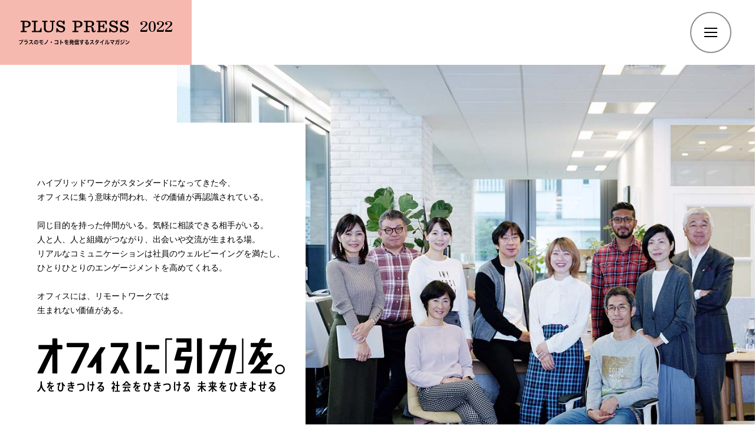

--- FILE ---
content_type: text/html
request_url: https://www.plus.co.jp/plus_press/2022/office/peer/
body_size: 10222
content:
<!doctype html>
<html lang="ja">
<head>
<meta charset="utf-8">
<title>Peer オフィスと仲間とリモートと。｜PLUS PRESS：プラスのモノ・コトを発信するスタイルマガジン</title>
<meta name="viewport" content="width=device-width, telephone=no">
<meta name="format-detection" content="telephone=no">
<meta name="description" content="これからのオフィスを考えていく上で大きな転換期となったコロナ禍における一斉リモートワークからハイブリッドワークへ。今回、部署も世代も異なるメンバーが集い、それぞれの視点から、2020年４月からの一年半を振り返ってみました。">
<meta property="og:type" content="article">
<meta property="og:image" content="https://www.plus.co.jp/plus_press/img/ogp.png">
<meta property="og:site_name" content="PLUS PRESS：プラスのモノ・コトを発信するスタイルマガジン">
<meta property="og:description" content="プラスのモノ・コトを発信するスタイルマガジン「PLUS PRESS」では、これからのオフィスの在り方をはじめ、ものづくりの現場やプロダクトについて語ります。">
<meta property="og:locale" content="ja_JP">
<link rel="shortcut icon" href="/common/img/favicon.ico">
<link rel="preconnect" href="https://fonts.gstatic.com">
<link href="https://fonts.googleapis.com/css2?family=Questrial&display=swap" rel="stylesheet">
<link rel="stylesheet" type="text/css" href="/plus_press/common/styles/index.css">
<link rel="stylesheet" type="text/css" href="/plus_press/assets/css/style.css">
<!-- Google Tag Manager -->
<script>(function(w,d,s,l,i){w[l]=w[l]||[];w[l].push({'gtm.start':
new Date().getTime(),event:'gtm.js'});var f=d.getElementsByTagName(s)[0],
j=d.createElement(s),dl=l!='dataLayer'?'&l='+l:'';j.async=true;j.src=
'https://www.googletagmanager.com/gtm.js?id='+i+dl;f.parentNode.insertBefore(j,f);
})(window,document,'script','dataLayer','GTM-PVGC6V5');</script>
<!-- End Google Tag Manager -->

</head>
<body>
<div id="container">
  
<!-- Google Tag Manager (noscript) -->
<noscript><iframe src="https://www.googletagmanager.com/ns.html?id=GTM-PVGC6V5"
height="0" width="0" style="display:none;visibility:hidden"></iframe></noscript>
<!-- End Google Tag Manager (noscript) -->
<!--// header -->
<input type="checkbox" id="menuButton" class="bl_headerHamburgerButtonInput">
<header id="header" class="ly_header jsHeader jsSticky" data-bind-global-navigation data-header-color="year 2022" data-header-active="year 2022">
  <div class="ly_header_title">
    <a class="ly_header_title_frame" href="/plus_press/2022/">
      <div class="ly_headerTitle">
        <div class="ly_headerTitle_logo">
          <div class="bl_headerLogo"><img class="bl_headerLogo_img" src="/plus_press/common/images/logo_black.svg" alt="PLUS PRESS" width="193" height="23"></div>
        </div>
        
        <div class="ly_headerTitle_year">
          <div class="bl_headerYear">
            2022
          </div>
        </div>
        
        <div class="ly_headerTitle_text">
          <div class="bl_headerText"><img class="bl_headerText_img" src="/plus_press/common/images/logo-text_black.svg" alt="プラスのモノ・コトを発信するスタイルマガジン" width="194" height="10"></div>
        </div>
      </div>
    </a>
  </div>
  <div class="ly_header_controls">
    <div class="ly_header_controls_frame">
      <label class="bl_headerHamburgerButton" for="menuButton">
        <div class="bl_headerHamburgerButton_content"></div>
      </label>
    </div>
  </div>
  <div class="ly_header_navigation" data-cancel-scroll>
    <nav class="ly_headerGlobalNavi">
      <ol class="ly_headerGlobalNavi_inner">
        <!-- 2025 -->
        <li class="ly_headerGlobalNavi_item" data-global-navi-year-item="2025">
          <div class="ly_headerGlobalNaviItem">
            <div class="ly_headerGlobalNaviItem_title">
              <h2 class="bl_headerGlobalNaviItemTitle"><a href="/plus_press/2024/">2025TOP</a></h2>
            </div>
            <div class="ly_headerGlobalNaviItem_contents">
              <dl class="ly_headerGlobalNaviContents">
                <div class="ly_headerGlobalNaviContents_item">
                  <h3 class="ly_headerGlobalNaviContents_item_title"><div class="bl_headerGlobalNaviContentsTitle">特集</div></h3>
                  <div class="ly_headerGlobalNaviContents_item_detail">
                    <ul class="ly_headerGlobalNaviLinks">
                      <li class="ly_headerGlobalNaviLinks_item">
                        <div class="bl_headerGlobalNaviLink"><a class="bl_headerGlobalNaviLink_text" href="/plus_press/2025/pdc/">PLUS DESIGN CROSS 人とオフィスの居心地がいい関係。</a></div>
                      </li>
                      <li class="ly_headerGlobalNaviLinks_item">
                        <div class="bl_headerGlobalNaviLink"><a class="bl_headerGlobalNaviLink_text" href="/plus_press/2025/smartschool/">プラスの流通事業｜ジョインテックスカンパニー smartschool</a></div>
                      </li>
                    </ul>
                  </div>
                </div>
                <div class="ly_headerGlobalNaviContents_item">
                  <h3 class="ly_headerGlobalNaviContents_item_title"><div class="bl_headerGlobalNaviContentsTitle">製品を知る</div></h3>
                  <div class="ly_headerGlobalNaviContents_item_detail">
                    <ul class="ly_headerGlobalNaviLinks">
                      <li class="ly_headerGlobalNaviLinks_item">
                        <div class="bl_headerGlobalNaviLink"><a class="bl_headerGlobalNaviLink_text" href="/plus_press/2025/product/relay25/">文具がつなぐ、PLUS♡ 2025</a></div>
                      </li>
                      <li class="ly_headerGlobalNaviLinks_item">
                        <div class="bl_headerGlobalNaviLink"><a class="bl_headerGlobalNaviLink_text" href="/plus_press/2025/product/history-of-shears/">プラスのはさみヒストリー</a></div>
                      </li>
                    </ul>
                  </div>
                </div>
                <div class="ly_headerGlobalNaviContents_item">
                  <h3 class="ly_headerGlobalNaviContents_item_title"><div class="bl_headerGlobalNaviContentsTitle">サステナビリティ</div></h3>
                  <div class="ly_headerGlobalNaviContents_item_detail">
                    <ul class="ly_headerGlobalNaviLinks">
                      <li class="ly_headerGlobalNaviLinks_item">
                        <div class="bl_headerGlobalNaviLink"><a class="bl_headerGlobalNaviLink_text" href="/plus_press/2025/sustainability/maebashi/">自然と共生する前橋工場</a></div>
                      </li>
                      <li class="ly_headerGlobalNaviLinks_item">
                        <div class="bl_headerGlobalNaviLink"><a class="bl_headerGlobalNaviLink_text" href="/plus_press/2025/sustainability/mrs/">環境に配慮した仕組みづくり</a></div>
                      </li>
                    </ul>
                  </div>
                </div>
                <div class="ly_headerGlobalNaviContents_item">
                  <h3 class="ly_headerGlobalNaviContents_item_title"><div class="bl_headerGlobalNaviContentsTitle">対談</div></h3>
                  <div class="ly_headerGlobalNaviContents_item_detail">
                    <ul class="ly_headerGlobalNaviLinks">
                      <li class="ly_headerGlobalNaviLinks_item">
                        <div class="bl_headerGlobalNaviLink"><a class="bl_headerGlobalNaviLink_text" href="/plus_press/2025/dialogue/07/">タベレル株式会社 代表取締役社長 奥田 浩士</a></div>
                      </li>
                      <li class="ly_headerGlobalNaviLinks_item">
                        <div class="bl_headerGlobalNaviLink"><a class="bl_headerGlobalNaviLink_text" href="/plus_press/2025/dialogue/08/">プラスのものづくり座談会</a></div>
                      </li>
                    </ul>
                  </div>
                </div>
                <div class="ly_headerGlobalNaviContents_item">
                  <h3 class="ly_headerGlobalNaviContents_item_title"><div class="bl_headerGlobalNaviContentsTitle">トライ＆開発ストーリー</div></h3>
                  <div class="ly_headerGlobalNaviContents_item_detail">
                    <ul class="ly_headerGlobalNaviLinks">
                      <li class="ly_headerGlobalNaviLinks_item">
                        <div class="bl_headerGlobalNaviLink"><a class="bl_headerGlobalNaviLink_text" href="/plus_press/2025/try/keshipon-slimfit/">“ケシポン”について、開発者に聞いてみた！</a></div>
                      </li>
                      <li class="ly_headerGlobalNaviLinks_item">
                        <div class="bl_headerGlobalNaviLink"><a class="bl_headerGlobalNaviLink_text" href="/plus_press/2025/try/cbplus/">“CB+”について、開発者に聞いてみた！</a></div>
                      </li>
                    </ul>
                  </div>
                </div>
                <div class="ly_headerGlobalNaviContents_item">
                  <h3 class="ly_headerGlobalNaviContents_item_title"><div class="bl_headerGlobalNaviContentsTitle">納入事例一覧</div></h3>
                  <div class="ly_headerGlobalNaviContents_item_detail">
                    <ul class="ly_headerGlobalNaviLinks">
                      <li class="ly_headerGlobalNaviLinks_item">
                        <div class="bl_headerGlobalNaviLink"><a class="bl_headerGlobalNaviLink_text" href="/plus_press/2025/casestudy/15/">Y株式会社様</a></div>
                      </li>
                      <li class="ly_headerGlobalNaviLinks_item">
                        <div class="bl_headerGlobalNaviLink"><a class="bl_headerGlobalNaviLink_text" href="/plus_press/2025/casestudy/14/">須賀工業株式会社様</a></div>
                      </li>
                      <li class="ly_headerGlobalNaviLinks_item">
                        <div class="bl_headerGlobalNaviLink"><a class="bl_headerGlobalNaviLink_text" href="/plus_press/2025/casestudy/13/">小堺化学工業株式会社様</a></div>
                      </li>
                    </ul>
                  </div>
                </div>
              </dl>
            </div>
          </div>
        </li>
        <!-- /2025 -->
        <li class="ly_headerGlobalNavi_item" data-global-navi-year-item="2024">
          <div class="ly_headerGlobalNaviItem">
            <div class="ly_headerGlobalNaviItem_title">
              <h2 class="bl_headerGlobalNaviItemTitle"><a href="/plus_press/2024/">2024TOP</a></h2>
            </div>
            <div class="ly_headerGlobalNaviItem_contents">
              <dl class="ly_headerGlobalNaviContents">
                <div class="ly_headerGlobalNaviContents_item">
                  <h3 class="ly_headerGlobalNaviContents_item_title"><div class="bl_headerGlobalNaviContentsTitle">特集</div></h3>
                  <div class="ly_headerGlobalNaviContents_item_detail">
                    <ul class="ly_headerGlobalNaviLinks">
                      <li class="ly_headerGlobalNaviLinks_item">
                        <div class="bl_headerGlobalNaviLink"><a class="bl_headerGlobalNaviLink_text" href="/plus_press/2024/global/">プラスの文具の魅力を、世界中の人々へ。</a></div>
                      </li>
                    </ul>
                  </div>
                </div>
                <div class="ly_headerGlobalNaviContents_item">
                  <h3 class="ly_headerGlobalNaviContents_item_title"><div class="bl_headerGlobalNaviContentsTitle">製品を知る</div></h3>
                  <div class="ly_headerGlobalNaviContents_item_detail">
                    <ul class="ly_headerGlobalNaviLinks">
                      <li class="ly_headerGlobalNaviLinks_item">
                        <div class="bl_headerGlobalNaviLink"><a class="bl_headerGlobalNaviLink_text" href="/plus_press/2024/product/relay24/">文具がつなぐ、PLUS♡</a></div>
                      </li>
                    </ul>
                  </div>
                </div>
                <div class="ly_headerGlobalNaviContents_item">
                  <h3 class="ly_headerGlobalNaviContents_item_title"><div class="bl_headerGlobalNaviContentsTitle">対談</div></h3>
                  <div class="ly_headerGlobalNaviContents_item_detail">
                    <ul class="ly_headerGlobalNaviLinks">
                      <li class="ly_headerGlobalNaviLinks_item">
                        <div class="bl_headerGlobalNaviLink"><a class="bl_headerGlobalNaviLink_text" href="/plus_press/2024/dialogue/future-management/">グローバルな視点から、これからの経営について語る。</a></div>
                      </li>
                      <li class="ly_headerGlobalNaviLinks_item">
                        <div class="bl_headerGlobalNaviLink"><a class="bl_headerGlobalNaviLink_text" href="/plus_press/2024/dialogue/04/">CREATORE with PLUS 座談会</a></div>
                      </li>
                    </ul>
                  </div>
                </div>
                <div class="ly_headerGlobalNaviContents_item">
                  <h3 class="ly_headerGlobalNaviContents_item_title"><div class="bl_headerGlobalNaviContentsTitle">サステナビリティ</div></h3>
                  <div class="ly_headerGlobalNaviContents_item_detail">
                    <ul class="ly_headerGlobalNaviLinks">
                      <li class="ly_headerGlobalNaviLinks_item">
                        <div class="bl_headerGlobalNaviLink"><a class="bl_headerGlobalNaviLink_text" href="/plus_press/2024/sustainability/plus/">プラスのサステナビリティ活動</a></div>
                      </li>
                    </ul>
                  </div>
                </div>
                <div class="ly_headerGlobalNaviContents_item">
                  <h3 class="ly_headerGlobalNaviContents_item_title"><div class="bl_headerGlobalNaviContentsTitle">トライ＆開発ストーリー</div></h3>
                  <div class="ly_headerGlobalNaviContents_item_detail">
                    <ul class="ly_headerGlobalNaviLinks">
                      <li class="ly_headerGlobalNaviLinks_item">
                        <div class="bl_headerGlobalNaviLink"><a class="bl_headerGlobalNaviLink_text" href="/plus_press/2024/try/tape-glue/">プラスの文具使ってみた｜Vol.4 紙ケース入りテープのり</a></div>
                      </li>
                    </ul>
                  </div>
                </div>
                <div class="ly_headerGlobalNaviContents_item">
                  <h3 class="ly_headerGlobalNaviContents_item_title"><div class="bl_headerGlobalNaviContentsTitle">ものづくり</div></h3>
                  <div class="ly_headerGlobalNaviContents_item_detail">
                    <ul class="ly_headerGlobalNaviLinks">
                      <li class="ly_headerGlobalNaviLinks_item">
                        <div class="bl_headerGlobalNaviLink"><a class="bl_headerGlobalNaviLink_text" href="/plus_press/2024/scene/03/">プラスがつくるホスピタリティ空間</a></div>
                      </li>
                    </ul>
                  </div>
                </div>
                <div class="ly_headerGlobalNaviContents_item">
                  <h3 class="ly_headerGlobalNaviContents_item_title"><div class="bl_headerGlobalNaviContentsTitle">納入事例一覧</div></h3>
                  <div class="ly_headerGlobalNaviContents_item_detail">
                    <ul class="ly_headerGlobalNaviLinks">
                      <li class="ly_headerGlobalNaviLinks_item">
                        <div class="bl_headerGlobalNaviLink"><a class="bl_headerGlobalNaviLink_text" href="/plus_press/2024/casestudy/12/">株式会社山陰中央新報社様</a></div>
                      </li>
                      <li class="ly_headerGlobalNaviLinks_item">
                        <div class="bl_headerGlobalNaviLink"><a class="bl_headerGlobalNaviLink_text" href="/plus_press/2024/casestudy/11/">フマキラー株式会社様</a></div>
                      </li>
                      <li class="ly_headerGlobalNaviLinks_item">
                        <div class="bl_headerGlobalNaviLink"><a class="bl_headerGlobalNaviLink_text" href="/plus_press/2024/casestudy/10/">サムティ株式会社様</a></div>
                      </li>
                    </ul>
                  </div>
                </div>
              </dl>
            </div>
          </div>
        </li>
        <li class="ly_headerGlobalNavi_item" data-global-navi-year-item="2023">
          <div class="ly_headerGlobalNaviItem">
            <div class="ly_headerGlobalNaviItem_title">
              <h2 class="bl_headerGlobalNaviItemTitle"><a href="/plus_press/2023/">2023TOP</a></h2>
            </div>
            <div class="ly_headerGlobalNaviItem_contents">
              <dl class="ly_headerGlobalNaviContents">
                <div class="ly_headerGlobalNaviContents_item">
                  <h3 class="ly_headerGlobalNaviContents_item_title"><div class="bl_headerGlobalNaviContentsTitle">特集</div></h3>
                  <div class="ly_headerGlobalNaviContents_item_detail">
                    <ul class="ly_headerGlobalNaviLinks">
                      <li class="ly_headerGlobalNaviLinks_item">
                        <div class="bl_headerGlobalNaviLink"><a class="bl_headerGlobalNaviLink_text" href="/plus_press/2023/office/hellowyebisu/">HELLOW!YEBISU</a></div>
                      </li>
                      <li class="ly_headerGlobalNaviLinks_item">
                        <div class="bl_headerGlobalNaviLink"><a class="bl_headerGlobalNaviLink_text" href="/plus_press/2023/office/yebisu/">オフィスに「引力」を。</a></div>
                      </li>
                    </ul>
                  </div>
                </div>
                <div class="ly_headerGlobalNaviContents_item">
                  <h3 class="ly_headerGlobalNaviContents_item_title"><div class="bl_headerGlobalNaviContentsTitle">ものづくり</div></h3>
                  <div class="ly_headerGlobalNaviContents_item_detail">
                    <ul class="ly_headerGlobalNaviLinks">
                      <li class="ly_headerGlobalNaviLinks_item">
                        <div class="bl_headerGlobalNaviLink"><a class="bl_headerGlobalNaviLink_text" href="/plus_press/2021/scene/01/">豊かな森に囲まれた 広大な敷地のファクトリー。</a></div>
                      </li>
                    </ul>
                  </div>
                </div>
                <div class="ly_headerGlobalNaviContents_item">
                  <h3 class="ly_headerGlobalNaviContents_item_title"><div class="bl_headerGlobalNaviContentsTitle">製品を知る</div></h3>
                  <div class="ly_headerGlobalNaviContents_item_detail">
                    <ul class="ly_headerGlobalNaviLinks">
                      <li class="ly_headerGlobalNaviLinks_item">
                        <div class="bl_headerGlobalNaviLink"><a class="bl_headerGlobalNaviLink_text" href="/plus_press/2023/product/relay23/">文具がつなぐ、PLUS♡ 2023</a></div>
                      </li>
                    </ul>
                  </div>
                </div>
                <div class="ly_headerGlobalNaviContents_item">
                  <h3 class="ly_headerGlobalNaviContents_item_title"><div class="bl_headerGlobalNaviContentsTitle">サステナビリティ</div></h3>
                  <div class="ly_headerGlobalNaviContents_item_detail">
                    <ul class="ly_headerGlobalNaviLinks">
                      <li class="ly_headerGlobalNaviLinks_item">
                        <div class="bl_headerGlobalNaviLink"><a class="bl_headerGlobalNaviLink_text" href="/plus_press/2023/sustainability/mokural/">人と地球のwill-beingに。木を活かす。木を植える。</a></div>
                      </li>
                      <li class="ly_headerGlobalNaviLinks_item">
                        <div class="bl_headerGlobalNaviLink"><a class="bl_headerGlobalNaviLink_text" href="/plus_press/2023/sustainability/policy/">ユニークな発想で社会最適を。繋げようサスティナブルな未来へ。</a></div>
                      </li>
                    </ul>
                  </div>
                </div>
                <div class="ly_headerGlobalNaviContents_item">
                  <h3 class="ly_headerGlobalNaviContents_item_title"><div class="bl_headerGlobalNaviContentsTitle">対談</div></h3>
                  <div class="ly_headerGlobalNaviContents_item_detail">
                    <ul class="ly_headerGlobalNaviLinks">
                      <li class="ly_headerGlobalNaviLinks_item">
                        <div class="bl_headerGlobalNaviLink"><a class="bl_headerGlobalNaviLink_text" href="/plus_press/2023/dialogue/03/">まちをつくる。はたらくをかんがえる。</a></div>
                      </li>
                    </ul>
                  </div>
                </div>
                <div class="ly_headerGlobalNaviContents_item">
                  <h3 class="ly_headerGlobalNaviContents_item_title"><div class="bl_headerGlobalNaviContentsTitle">トライ＆開発ストーリー</div></h3>
                  <div class="ly_headerGlobalNaviContents_item_detail">
                    <ul class="ly_headerGlobalNaviLinks">
                      <li class="ly_headerGlobalNaviLinks_item">
                        <div class="bl_headerGlobalNaviLink"><a class="bl_headerGlobalNaviLink_text" href="/plus_press/2023/try/fitcut/">フィットカットカーブで、作ってみた！</a></div>
                      </li>
                    </ul>
                  </div>
                </div>
                <div class="ly_headerGlobalNaviContents_item">
                  <h3 class="ly_headerGlobalNaviContents_item_title"><div class="bl_headerGlobalNaviContentsTitle">納入事例一覧</div></h3>
                  <div class="ly_headerGlobalNaviContents_item_detail">
                    <ul class="ly_headerGlobalNaviLinks">
                      <li class="ly_headerGlobalNaviLinks_item">
                        <div class="bl_headerGlobalNaviLink"><a class="bl_headerGlobalNaviLink_text" href="/plus_press/2023/casestudy/09/">森村商事株式会社様</a></div>
                      </li>
                      <li class="ly_headerGlobalNaviLinks_item">
                        <div class="bl_headerGlobalNaviLink"><a class="bl_headerGlobalNaviLink_text" href="/plus_press/2023/casestudy/08/">株式会社NTTデータ テクノロジーコンサルティング&ソリューション事業本部様</a></div>
                      </li>
                    </ul>
                  </div>
                </div>
              </dl>
            </div>
          </div>
        </li>
        <li class="ly_headerGlobalNavi_item" data-global-navi-year-item="2022">
          <div class="ly_headerGlobalNaviItem">
            <div class="ly_headerGlobalNaviItem_title">
              <h2 class="bl_headerGlobalNaviItemTitle"><a href="/plus_press/2022/">2022TOP</a></h2>
            </div>
            <div class="ly_headerGlobalNaviItem_contents">
              <dl class="ly_headerGlobalNaviContents">
                <div class="ly_headerGlobalNaviContents_item">
                  <h3 class="ly_headerGlobalNaviContents_item_title"><div class="bl_headerGlobalNaviContentsTitle">特集</div></h3>
                  <div class="ly_headerGlobalNaviContents_item_detail">
                    <ul class="ly_headerGlobalNaviLinks">
                      <li class="ly_headerGlobalNaviLinks_item">
                        <div class="bl_headerGlobalNaviLink"><a class="bl_headerGlobalNaviLink_text" href="/plus_press/2022/office/peer/">Peerーオフィスと仲間とリモートと。</a></div>
                      </li>
                    </ul>
                  </div>
                </div>
                <div class="ly_headerGlobalNaviContents_item">
                  <h3 class="ly_headerGlobalNaviContents_item_title"><div class="bl_headerGlobalNaviContentsTitle">ものづくり</div></h3>
                  <div class="ly_headerGlobalNaviContents_item_detail">
                    <ul class="ly_headerGlobalNaviLinks">
                      <li class="ly_headerGlobalNaviLinks_item">
                        <div class="bl_headerGlobalNaviLink"><a class="bl_headerGlobalNaviLink_text" href="/plus_press/2022/scene/02/">多くの人に愛されてきた、<br>紙製フラットファイルが生まれる場所へ。</a></div>
                      </li>
                    </ul>
                  </div>
                </div>
                <div class="ly_headerGlobalNaviContents_item">
                  <h3 class="ly_headerGlobalNaviContents_item_title"><div class="bl_headerGlobalNaviContentsTitle">製品を知る</div></h3>
                  <div class="ly_headerGlobalNaviContents_item_detail">
                    <ul class="ly_headerGlobalNaviLinks">
                      <li class="ly_headerGlobalNaviLinks_item">
                        <div class="bl_headerGlobalNaviLink"><a class="bl_headerGlobalNaviLink_text" href="/plus_press/2022/product/relay/">文具がつなぐ、PLUS♡ 2022</a></div>
                      </li>
                    </ul>
                  </div>
                </div>
                <div class="ly_headerGlobalNaviContents_item">
                  <h3 class="ly_headerGlobalNaviContents_item_title"><div class="bl_headerGlobalNaviContentsTitle">サステナビリティ</div></h3>
                  <div class="ly_headerGlobalNaviContents_item_detail">
                    <ul class="ly_headerGlobalNaviLinks">
                      <li class="ly_headerGlobalNaviLinks_item">
                        <div class="bl_headerGlobalNaviLink"><a class="bl_headerGlobalNaviLink_text" href="/plus_press/2022/sustainability/sdgs/">SDGsへの取り組み</a></div>
                      </li>
                    </ul>
                  </div>
                </div>
                <div class="ly_headerGlobalNaviContents_item">
                  <h3 class="ly_headerGlobalNaviContents_item_title"><div class="bl_headerGlobalNaviContentsTitle">対談</div></h3>
                  <div class="ly_headerGlobalNaviContents_item_detail">
                    <ul class="ly_headerGlobalNaviLinks">
                      <li class="ly_headerGlobalNaviLinks_item">
                        <div class="bl_headerGlobalNaviLink"><a class="bl_headerGlobalNaviLink_text" href="/plus_press/2022/dialogue/02/">働き方の変化とともに、オフィスの意義が変わりはじめた。</a></div>
                      </li>
                    </ul>
                  </div>
                </div>
                <div class="ly_headerGlobalNaviContents_item">
                  <h3 class="ly_headerGlobalNaviContents_item_title"><div class="bl_headerGlobalNaviContentsTitle">トライ＆開発ストーリー</div></h3>
                  <div class="ly_headerGlobalNaviContents_item_detail">
                    <ul class="ly_headerGlobalNaviLinks">
                      <li class="ly_headerGlobalNaviLinks_item">
                        <div class="bl_headerGlobalNaviLink"><a class="bl_headerGlobalNaviLink_text" href="/plus_press/2022/try/decorush/">DecoRushで伝えてみた！</a></div>
                      </li>
                    </ul>
                  </div>
                </div>
                <div class="ly_headerGlobalNaviContents_item">
                  <h3 class="ly_headerGlobalNaviContents_item_title"><div class="bl_headerGlobalNaviContentsTitle">納入事例一覧</div></h3>
                  <div class="ly_headerGlobalNaviContents_item_detail">
                    <ul class="ly_headerGlobalNaviLinks">
                      <li class="ly_headerGlobalNaviLinks_item">
                        <div class="bl_headerGlobalNaviLink"><a class="bl_headerGlobalNaviLink_text" href="/plus_press/2022/casestudy/05/">株式会社プレステージ・ インターナショナル様</a></div>
                      </li>
                      <li class="ly_headerGlobalNaviLinks_item">
                        <div class="bl_headerGlobalNaviLink"><a class="bl_headerGlobalNaviLink_text" href="/plus_press/2022/casestudy/04/">セイコーソリューションズ 株式会社様</a></div>
                      </li>
                      <li class="ly_headerGlobalNaviLinks_item">
                        <div class="bl_headerGlobalNaviLink"><a class="bl_headerGlobalNaviLink_text" href="/plus_press/2022/casestudy/06/">神奈川大学 みなとみらいキャンパス様</a></div>
                      </li>
                    </ul>
                  </div>
                </div>
              </dl>
            </div>
          </div>
        </li>
        <li class="ly_headerGlobalNavi_item" data-global-navi-year-item="2021">
          <div class="ly_headerGlobalNaviItem">
            <div class="ly_headerGlobalNaviItem_title">
              <h2 class="bl_headerGlobalNaviItemTitle"><a href="/plus_press/2021/">2021TOP</a></h2></h2>
            </div>
            <div class="ly_headerGlobalNaviItem_contents">
              <dl class="ly_headerGlobalNaviContents">
                <div class="ly_headerGlobalNaviContents_item">
                  <h3 class="ly_headerGlobalNaviContents_item_title"><div class="bl_headerGlobalNaviContentsTitle">特集</div></h3>
                  <div class="ly_headerGlobalNaviContents_item_detail">
                    <ul class="ly_headerGlobalNaviLinks">
                      <li class="ly_headerGlobalNaviLinks_item">
                        <div class="bl_headerGlobalNaviLink"><a class="bl_headerGlobalNaviLink_text" href="/plus_press/2021/office/concept/">NEW BASE, NEW BASIC.<br>あたらしい「スタンダード」 はじまります。</a></div>
                      </li>
                    </ul>
                  </div>
                </div>
                <div class="ly_headerGlobalNaviContents_item">
                  <h3 class="ly_headerGlobalNaviContents_item_title"><div class="bl_headerGlobalNaviContentsTitle">ものづくり</div></h3>
                  <div class="ly_headerGlobalNaviContents_item_detail">
                    <ul class="ly_headerGlobalNaviLinks">
                      <li class="ly_headerGlobalNaviLinks_item">
                        <div class="bl_headerGlobalNaviLink"><a class="bl_headerGlobalNaviLink_text" href="/plus_press/2021/scene/01/">豊かな森に囲まれた 広大な敷地のファクトリー。</a></div>
                      </li>
                    </ul>
                  </div>
                </div>
                <div class="ly_headerGlobalNaviContents_item">
                  <h3 class="ly_headerGlobalNaviContents_item_title"><div class="bl_headerGlobalNaviContentsTitle">製品を知る</div></h3>
                  <div class="ly_headerGlobalNaviContents_item_detail">
                    <ul class="ly_headerGlobalNaviLinks">
                      <li class="ly_headerGlobalNaviLinks_item">
                        <div class="bl_headerGlobalNaviLink"><a class="bl_headerGlobalNaviLink_text" href="/plus_press/2021/product/team-demi/">プラスのステーショナリー、 革新は原点。</a></div>
                      </li>
                      <li class="ly_headerGlobalNaviLinks_item">
                        <div class="bl_headerGlobalNaviLink"><a class="bl_headerGlobalNaviLink_text" href="/plus_press/2021/product/gooddesign/">GOOD DESIGN & MORE</a></div>
                      </li>
                    </ul>
                  </div>
                </div>
                <div class="ly_headerGlobalNaviContents_item">
                  <h3 class="ly_headerGlobalNaviContents_item_title"><div class="bl_headerGlobalNaviContentsTitle">対談</div></h3>
                  <div class="ly_headerGlobalNaviContents_item_detail">
                    <ul class="ly_headerGlobalNaviLinks">
                      <li class="ly_headerGlobalNaviLinks_item">
                        <div class="bl_headerGlobalNaviLink"><a class="bl_headerGlobalNaviLink_text" href="/plus_press/2021/dialogue/01/">それでもオフィスに戻りたくなる理由</a></div>
                      </li>
                    </ul>
                  </div>
                </div>
                <div class="ly_headerGlobalNaviContents_item">
                  <h3 class="ly_headerGlobalNaviContents_item_title"><div class="bl_headerGlobalNaviContentsTitle">トライ＆開発ストーリー</div></h3>
                  <div class="ly_headerGlobalNaviContents_item_detail">
                    <ul class="ly_headerGlobalNaviLinks">
                      <li class="ly_headerGlobalNaviLinks_item">
                        <div class="bl_headerGlobalNaviLink"><a class="bl_headerGlobalNaviLink_text" href="/plus_press/2021/try/kaite/">Kaiteで描いてみた！</a></div>
                      </li>
                    </ul>
                  </div>
                </div>
                <div class="ly_headerGlobalNaviContents_item">
                  <h3 class="ly_headerGlobalNaviContents_item_title"><div class="bl_headerGlobalNaviContentsTitle">納入事例一覧</div></h3>
                  <div class="ly_headerGlobalNaviContents_item_detail">
                    <ul class="ly_headerGlobalNaviLinks">
                      <li class="ly_headerGlobalNaviLinks_item">
                        <div class="bl_headerGlobalNaviLink"><a class="bl_headerGlobalNaviLink_text" href="/plus_press/2021/casestudy/01/">ヒビノ株式会社様</a></div>
                      </li>
                      <li class="ly_headerGlobalNaviLinks_item">
                        <div class="bl_headerGlobalNaviLink"><a class="bl_headerGlobalNaviLink_text" href="/plus_press/2021/casestudy/02/">株式会社横浜銀行様</a></div>
                      </li>
                      <li class="ly_headerGlobalNaviLinks_item">
                        <div class="bl_headerGlobalNaviLink"><a class="bl_headerGlobalNaviLink_text" href="/plus_press/2021/casestudy/03/">株式会社エドウイン様</a></div>
                      </li>
                    </ul>
                  </div>
                </div>
              </dl>
            </div>
          </div>
        </li>
        <li class="ly_headerGlobalNavi_item" data-global-navi-year-item="casestudy">
          <div class="ly_headerGlobalNaviItem">
            <div class="ly_headerGlobalNaviItem_title">
              <h2 class="bl_headerGlobalNaviItemTitle"><a href="/plus_press/casestudy/">納入事例一覧</a></h2></h2>
            </div>
            <div class="ly_headerGlobalNaviItem_contents">
              <div class="ly_headerGlobalNaviContents">
                <div class="ly_headerGlobalNaviContents_item">
                  <div class="ly_headerGlobalNaviContents_item_detail">
                    <ul class="ly_headerGlobalNaviLinks">
                      <li class="ly_headerGlobalNaviLinks_item">
                        <div class="bl_headerGlobalNaviLink"><a class="bl_headerGlobalNaviLink_text" href="/plus_press/2024/casestudy/12/">株式会社山陰中央新報社様</a><div class="bl_headerGlobalNaviLink_tag">2024</div></div>
                      </li>
                      <li class="ly_headerGlobalNaviLinks_item">
                        <div class="bl_headerGlobalNaviLink"><a class="bl_headerGlobalNaviLink_text" href="/plus_press/2024/casestudy/11/">フマキラー株式会社様</a><div class="bl_headerGlobalNaviLink_tag">2024</div></div>
                      </li>
                      <li class="ly_headerGlobalNaviLinks_item">
                        <div class="bl_headerGlobalNaviLink"><a class="bl_headerGlobalNaviLink_text" href="/plus_press/2024/casestudy/10/">サムティ株式会社様</a><div class="bl_headerGlobalNaviLink_tag">2024</div></div>
                      </li>
                      <li class="ly_headerGlobalNaviLinks_item">
                        <div class="bl_headerGlobalNaviLink"><a class="bl_headerGlobalNaviLink_text" href="/plus_press/2023/casestudy/09/">森村商事株式会社様</a><div class="bl_headerGlobalNaviLink_tag">2023</div></div>
                      </li>
                      <li class="ly_headerGlobalNaviLinks_item">
                        <div class="bl_headerGlobalNaviLink"><a class="bl_headerGlobalNaviLink_text" href="/plus_press/2023/casestudy/08/">株式会社NTTデータ テクノロジーコンサルティング&amp;ソリューション事業本部様</a><div class="bl_headerGlobalNaviLink_tag">2023</div></div>
                      </li>
                      <li class="ly_headerGlobalNaviLinks_item">
                        <div class="bl_headerGlobalNaviLink"><a class="bl_headerGlobalNaviLink_text" href="/plus_press/2023/casestudy/07/">アスクル株式会社様</a><div class="bl_headerGlobalNaviLink_tag">WEB限定掲載</div></div>
                      </li>
                      <li class="ly_headerGlobalNaviLinks_item">
                        <div class="bl_headerGlobalNaviLink"><a class="bl_headerGlobalNaviLink_text" href="/plus_press/2022/casestudy/05/">株式会社プレステージ・ インターナショナル様</a><div class="bl_headerGlobalNaviLink_tag">2022</div></div>
                      </li>
                      <li class="ly_headerGlobalNaviLinks_item">
                        <div class="bl_headerGlobalNaviLink"><a class="bl_headerGlobalNaviLink_text" href="/plus_press/2022/casestudy/04/">セイコーソリューションズ 株式会社様</a><div class="bl_headerGlobalNaviLink_tag">2022</div></div>
                      </li>
                      <li class="ly_headerGlobalNaviLinks_item">
                        <div class="bl_headerGlobalNaviLink"><a class="bl_headerGlobalNaviLink_text" href="/plus_press/2022/casestudy/06/">神奈川大学 みなとみらいキャンパス様</a><div class="bl_headerGlobalNaviLink_tag">2022</div></div>
                      </li>
                      <li class="ly_headerGlobalNaviLinks_item">
                        <div class="bl_headerGlobalNaviLink"><a class="bl_headerGlobalNaviLink_text" href="/plus_press/2021/casestudy/01/">ヒビノ株式会社様</a><div class="bl_headerGlobalNaviLink_tag">2021</div></div>
                      </li>
                      <li class="ly_headerGlobalNaviLinks_item">
                        <div class="bl_headerGlobalNaviLink"><a class="bl_headerGlobalNaviLink_text" href="/plus_press/2021/casestudy/02/">株式会社横浜銀行様</a><div class="bl_headerGlobalNaviLink_tag">2021</div></div>
                      </li>
                      <li class="ly_headerGlobalNaviLinks_item">
                        <div class="bl_headerGlobalNaviLink"><a class="bl_headerGlobalNaviLink_text" href="/plus_press/2021/casestudy/03/">株式会社エドウイン様</a><div class="bl_headerGlobalNaviLink_tag">2021</div></div>
                      </li>
                    </ul>
                  </div>
                </div>
              </div>
            </div>
          </div>
        </li>
      </ul>
    </nav>
  </div>
</header>
<!-- header //-->
  <main class="peer">
    <div class="peerConcept jsAct">
      <div class="peerConcept__main">
        <div class="peerConcept__main__inner">
          <div class="modHeadingBox modHeadingBox--black">
            <p class="modHeadingBox__text">ハイブリッドワークがスタンダードになってきた今、<br class="modBpPc">オフィスに集う意味が問われ、その価値が再認識されている。<br>
            <br>
            同じ目的を持った仲間がいる。気軽に相談できる相手がいる。<br class="modBpPc">人と人、人と組織がつながり、出会いや交流が生まれる場。<br class="modBpPc">リアルなコミュニケーションは社員のウェルビーイングを満たし、<br class="modBpPc">ひとりひとりのエンゲージメントを高めてくれる。<br class="modBpPc">
            <br>
            オフィスには、リモートワークでは<br class="modBpPc">生まれない価値がある。</p>
          </div>
          <p class="peerConcept__main__logo"><img src="/plus_press/assets/img/top/logo_concept.svg" alt="オフィスに引力を。 人をひきつける 社会をひきつける 未来をひきよせる"></p>
        </div>
      </div>
      <figure class="peerConcept__img">
        <picture>
          <source media="(max-width: 768px)" srcset="/plus_press/assets/img/office/peer/sp/img_concept.jpg">
          <img loading="lazy" src="/plus_press/assets/img/office/peer/img_concept.jpg" alt="" width="1117" height="869">
        </picture>
      </figure>
    </div>

    <div class="peerMain jsAct">
      <div class="peerMain__img">
        <picture>
          <source media="(max-width: 768px)" srcset="/plus_press/assets/img/office/peer/sp/img_peer.jpg">
          <img loading="lazy" src="/plus_press/assets/img/office/peer/img_peer.jpg" alt="" width="1041" height="700">
        </picture>
      </div>
      <div class="peerMain__cont">
        <h1 class="peerMain__cont__title"><span class="logo">Peer</span><span class="text">オフィスと仲間とリモートと。</span></h1>
        <p class="peerMain__cont__text">これからのオフィスを考えていく上で大きな転換期となったコロナ禍による一斉リモートワーク、そしてハイブリッドワークへ。今回、部署も世代も異なるメンバーが集い、それぞれの視点から、2020年４月からの一年半を振り返ってみました。</p>
        <figcaption class="modCaption modCaption--wide">プラス市ヶ谷オフィス。2021年4月、「ワーキングサロン」をコンセプトにリニューアル。<br>
        <a href="/plus_press/office/ichigaya/">関連記事：新しくなった市ヶ谷オフィス、絶賛フル稼働中<i class="modIconArrow">&gt;</i></a></figcaption>
      </div>
    </div>

    <article class="article">
      <div class="article__section article__section--side article__section--top">
        <div class="article__section__sub article__section__sub--first jsAct">
          <section class="section jsAct">
            <h2 class="modHeadingSection">リモートワークは便利。<br class="modBpSp">でも、<br class="modBpPc">コミュニケーションはまだまだ難しい。</h2>
            <p class="talk"><span class="talk__name">岡本</span><br>
            ハイブリッドワーカーを対象に行ったアンケート調査を見ると「リモートワークでのメリット｣（5ページアンケート）は、プライベートや衛生面のメリットが半数以上、次いで、ソロワーク、ミーティングがはかどるという順でした。私の場合、ミーティングは会ってしたいと思いますけどね。</p>
            <p class="talk"><span class="talk__name">野中</span><br>
            オンラインだと用件が済めばだいたい終了で効率的だからじゃない？リアルに集まると「あれどうなった」とか他の案件の話や雑談もするから。</p>
            <p class="talk"><span class="talk__name">許</span><br>
            オンラインだと必要なこと以外あまり話さないですよね。気軽に話しづらいのでコミュニケーション不足も感じますけど。</p>
            <p class="talk"><span class="talk__name">岡本</span><br>
            確かに、部署に新入社員が入ったのですが、日々の仕事に追われてあまり声掛けができずに申し訳なかったなと感じています。</p>
            <p class="talk"><span class="talk__name">宮下</span><br>
            リモートだと上司に相談しづらいです。営業の場合はメールか電話が基本ですがメールだと時差が出るし、電話だと躊躇してしまい、オフィスなら仕事の隙間を見計らって相談できるのになと。</p>
            <p class="talk"><span class="talk__name">野中</span><br>
            チャットでやりとりできれば理想だけど相手にもよるよね。絶対確認したい場合は電話が確実だろうけど。</p>
            <p class="talk"><span class="talk__name">許</span><br>
            営業は進捗共有が重要なので、問題が生じた時などは電話で迅速に報告しています。共有して安心したいというか｡</p>
          </section>
        </div>
        <div class="article__section__sub article__section__sub--last article__section__sub--peer jsAct">
          <div class="section jsAct">
            <figure class="article__section__img">
              <div class="img">
                <picture>
                  <source media="(max-width: 768px)" srcset="/plus_press/assets/img/office/peer/sp/img_peer_article01.jpg">
                  <img loading="lazy" src="/plus_press/assets/img/office/peer/img_peer_article01.jpg" alt="" width="470" height="328">
                </picture>
              </div>
            </figure>
            <p class="talk"><span class="talk__name">齋藤</span><br>
            生の声を届けるのは大事ですよね。そういった安心感はリアルなコミュニケーションじゃないと伝わらない気がします｡</p>
            <p class="talk"><span class="talk__name">岡本</span><br>
            私の場合、例えば野中さんに、事前に用件を送信し、電話で二重にお願いしているかな。声のほうが熱量や危機感が届くというか｡</p>
            <p class="talk"><span class="talk__name">野中</span><br>
            危機感は毎回ひしひしと伝わってくる（笑）。リモートになってコミュニケーションが変わってきたよね。今まで現場で直接伝えていたこともメールや電話だと一度立ち止まって考えないといけない。小さなことだけれど、そういった日々の負担は蓄積していくと思うな。</p>
          </div>
        </div>
      </div>

      <div class="article__section article__section--side article__section--top">
        <div class="article__section__sub article__section__sub--last jsAct">
          <section class="section jsAct">
            <h2 class="modHeadingMid">同じ空間にいると仲間意識を<br>強く感じることができる。</h2>
            <figure class="article__section__img">
              <div class="img">
                <img src="/plus_press/assets/img/office/peer/img_peer_article02.jpg" alt="" width="500" height="346">
              </div>
              <figcaption class="modCaption">Suwaryと連動した座席にはわかりやすいようにSuwaryマークを表示。</figcaption>
            </figure>
          </section>
        </div>
        <div class="article__section__sub article__section__sub--first jsAct">
          <section class="section jsAct">
            <h2 class="modHeadingSection">近くで待ち伏せ!?<br class="modBpSp"> フリーアドレスは、<br class="modBpPc">他部署の人と話すチャンスが広がる。</h2>
            <p class="talk"><span class="talk__name">岡本</span><br>
            オフィスワークで変わったといえば、市ヶ谷オフィスもリニューアルとともに完全フリーアドレスになりました。</p>
            <p class="talk"><span class="talk__name">野中</span><br>
            オフィスのモジュールはずいぶん変わったよね。出社率を50%に抑えることで一人当たりの面積は広がったけど、コロナ禍をきっかけに人と間隔を空けることがスタンダードになったというか。</p>
            <p class="talk"><span class="talk__name">宮下</span><br>
            僕はフリーアドレス、すごく気に入っています。Suwary<span class="talk__mark">※</span>で誰がどこにいるか分かることで、話す機会の少なかった開発部の方とも話しやすくなりました。先日も相談に乗っていただき、抱えていた案件をスムーズに運ぶことができました。<br>
            <br>
            <small>※Suwary：デスクを簡単にIoT化し、予約管理・利用推進ができる簡易座席予約アプリ。ボクシーズ株式会社とプラスの共同開発。<br>
            <a href="https://kagu.plus.co.jp/suwary/" target="_blank">https://kagu.plus.co.jp/suwary/</a></small></p>
            <p class="talk"><span class="talk__name">齋藤</span><br>
            私も名前と顔が一致することで他部署のメンバーから話しかけられる機会が増えましたね。</p>
            <p class="talk"><span class="talk__name">野中</span><br>
            いい効果が出ているよね。座席がミックスされることでコミュニケーションが取りやすくなり、会社における自分自身のネットワークも広がると思う。</p>
            <p class="talk"><span class="talk__name">齋藤</span><br>
            固定席は各部署にテリトリー感があって、行きづらかったですよね。</p>
            <p class="talk"><span class="talk__name">岡本</span><br>
              テリトリー…。どの部署でも感じていたんですね（笑）。集中したい時はデザイナーが没頭しているエリアに、営業にちょっと相談したい時なんかはその人がよく利用する席の近くでスタンバイしています。</p>
            <p class="talk"><span class="talk__name">許</span><br>
            出待ちですか（笑）。でも自分で働く場所を選べると、その日のモチベーションが上がりますよ</p>
          </section>
        </div>
      </div>

      <section class="article__other">
        <div class="article__other__inner">
          <h2 class="article__other__title">アンケート</h2>
          <div class="article__other__img">
            <picture>
              <source media="(max-width: 768px)" srcset="/plus_press/assets/img/office/peer/sp/img_questionnaire.png">
              <img loading="lazy" src="/plus_press/assets/img/office/peer/img_questionnaire.png" alt="">
            </picture>
          </div>
        </div>
      </section>

      <div class="article__section article__section--side article__section--last">
        <div class="article__section__sub article__section__sub--first jsAct">
          <section class="section jsAct">
            <h2 class="modHeadingSection">影響し合える仲間がいるから、<br>結局、オフィスに来てしまう。</h2>
            <p class="talk"><span class="talk__name">岡本</span><br>
            働く場所に変化をつけられるのはいいよね。一方で、部署のメンバーが分散するとこれまで同じ空間で自然と共有できていたことができなくなり、チームワーク感が薄くなっていないか気になります。</p>
            <p class="talk"><span class="talk__name">齋藤</span><br>
            商品開発部では、週に一度、サテライトオフィスに集まる日をつくって情報共有しています。やはり同じ空間にいると仲間意識を強く感じますね。</p>
            <p class="talk"><span class="talk__name">許</span><br>
            周囲から聞こえてくる声や気配って意外と大事ですよね。仲間が頑張っていると自分も頑張ろうと思える。</p>
            <p class="talk"><span class="talk__name">宮下</span><br>
            私は、他の営業がどのように仕事をしているのか知りたいので、オフィスに来ます。あと、プロジェクトは基本的には各部署の集まりなので、デザイナーや開発、業務などメンバーが近くにいると仕事の話がすぐできるのもいいなと。</p>
            <p class="talk"><span class="talk__name">野中</span><br>
            そうだね。プロジェクトを通して他部署の先輩から教わることも多々あるからね。</p>
            <p class="talk"><span class="talk__name">許</span><br>
            市ヶ谷オフィスは完全クローズドじゃないから、いろんなチームの気配を感じるのもいいです。</p>
            <p class="talk"><span class="talk__name">岡本</span><br>
            熱量は伝播するからね。気配や熱量、自然な共有など、やっぱりオフィスだからこその良さはあるよね。</p>
          </section>
        </div>
        <div class="article__section__sub article__section__sub--last jsAct">
          <section class="section jsAct">
            <h2 class="modHeadingSection">人はきっと、本能的に<br>コミュニケーションを求めている。</h2>
            <p class="talk"><span class="talk__name">野中</span><br>
            リモートワークは確かに効率的だけれど、発信力が弱い人の存在感が薄れる危険も含んでいるため課題もあると考えています。出社していれば気配で気づくことができてもリモートではそうはいかない。オンラインでつながるとはいえ確実にコミュニケーションは減るし、リテラシーやエンゲージメント低下につながってしまう。</p>
            <p class="talk"><span class="talk__name">齋藤</span><br>
            出社率を抑えている分、人と会う機会は確実に減っていますよね。出社すれば誰かに会うし、互いの様子も自然とわかるので会社全体のチーム力につながっていたと思います。</p>
            <p class="talk"><span class="talk__name">岡本</span><br>
            在宅でもサテライトでも仕事ができるのに、なぜオフィスに出社するのか。改めて考えた時、やはり人は本能的な部分で人との関わりを欲しているのではと思いました。結局、オフィスに来るのって仲間とのコミュニケーションであり互いに影響し合えることが大きいなと。</p>
            <p class="talk"><span class="talk__name">許</span><br>
            コミュニケーションの部分が解決できれば、ハイブリッドワークはすごくいいスタイルだと思います。</p>
            <p class="talk"><span class="talk__name">岡本</span><br>
            やっぱりこうやって会って話ができるのは楽しいですね！今回は、みなさんご参加いただき、ありがとうございました。</p>
          </section>
        </div>
      </div>
    </article>

    <section class="conceptSection conceptSection--first jsAct">
      <div class="conceptSection__inner">
        <div class="modHeadingBox modHeadingBox--black">
          <div class="modHeadingBox__inner">
            <p class="modHeadingBox__description"><img loading="lazy" src="/plus_press/assets/img/office/peer/title_tips.png" alt="リニューアルからもうすぐ1年" width="396" height="61"></p>
            <h2 class="modHeadingMain">プラス市ヶ谷オフィスの<br>おすすめTIPS</h2>
          </div>
          <p class="modHeadingBox__text">オフィスとリモートのハイブリッドワークの環境を整えるため、プラス市ヶ谷オフィスは2021年4月にリニューアルしました。人との距離における新しいスタンダードやオンラインミーティングの定着など、ソロワークの強化とともにミーティングスペースの充実など、新しいモジュールによってオフィス内に変化が生まれています。リニューアルから一年近くが経過し、ここで働くスタッフがどのような感想を抱いているのか話を聞いてみました。</p>
        </div>
        <ul class="conceptSection__tips jsAct">
          <li class="conceptSection__tips__item jsAct">
            <img loading="lazy" src="/plus_press/assets/img/office/peer/img_tips01.jpg" alt="" width="362" height="297">
            <div class="textBox">
              <p class="textBox__title">TIPS & STAFF VOICE</p>
              <p>仲間の気配を感じながらのソロワークは、自宅よりも集中できる気がします。息抜きに人と話せるのも、オフィスだからこそだと思う。</p>
            </div>
          </li>
          <li class="conceptSection__tips__item jsAct">
            <img loading="lazy" src="/plus_press/assets/img/office/peer/img_tips02.jpg" alt="" width="362" height="297">
            <div class="textBox">
              <p class="textBox__title">TIPS & STAFF VOICE</p>
              <p>オフィスのデスクは広くてモニターも２台あるので、ソロワークも快適。結局、出社しています。</p>
            </div>
          </li>
          <li class="conceptSection__tips__item jsAct">
            <img loading="lazy" src="/plus_press/assets/img/office/peer/img_tips03.jpg" alt="" width="362" height="297">
            <div class="textBox">
              <p class="textBox__title">TIPS & STAFF VOICE</p>
              <p>プロジェクトメンバーと意見交換し合う時によく活用。メンバーともリラックスして話せている気がする。</p>
            </div>
          </li>
          <li class="conceptSection__tips__item jsAct">
            <img loading="lazy" src="/plus_press/assets/img/office/peer/img_tips04.jpg" alt="" width="362" height="297">
            <div class="textBox">
              <p class="textBox__title">TIPS & STAFF VOICE</p>
              <p>サクッと共有できるミーティングスペースはよく利用します。中間収納が仕切りになっているのでソロワークスペースでは集中できます。</p>
            </div>
          </li>
          <li class="conceptSection__tips__item jsAct">
            <img loading="lazy" src="/plus_press/assets/img/office/peer/img_tips05.jpg" alt="" width="362" height="297">
            <div class="textBox">
              <p class="textBox__title">TIPS & STAFF VOICE</p>
              <p>プロジェクトルームはガラス張りで天井も開いているので気配を感じつつ熱量が伝わるのがいいですね。</p>
            </div>
          </li>
          <li class="conceptSection__tips__item jsAct">
            <img loading="lazy" src="/plus_press/assets/img/office/peer/img_tips06.jpg" alt="" width="362" height="297">
            <div class="textBox">
              <p class="textBox__title">TIPS & STAFF VOICE</p>
              <p>すっかり定着したオンラインミーティング、大切なお客様とは、失礼のないように何よりも防音が大事。オフィス内の声は意外と漏れてますからね。</p>
            </div>
          </li>
        </ul>
      </div>
    </section>
  </main>

  <!--// footer -->
<footer id="footer" class="footer">
  <div class="ly_commonRootFooterFrame">
    <div class="ly_commonRootFooterFrame_centering">
      <div class="ly_commonRootFooterNaviButtons">
        <div class="ly_commonRootFooterNaviButtons_item">
          <a class="el_commonRootFooterNaviButton" href="/plus_press/2024/">
            <span class="el_commonRootFooterNaviButton_text">2024TOP</span>
          </a>
        </div>
        <div class="ly_commonRootFooterNaviButtons_item">
          <a class="el_commonRootFooterNaviButton" href="/contact/catalog.html">
            <span class="el_commonRootFooterNaviButton_text">冊子版のご案内</span>
          </a>
        </div>
      </div>
    </div>
  </div>
  <div class="ly_commonRootFooter_bottom">
    <div  class="ly_commonRootFooter_logo">
      <a class="bl_commonRootFooterLogo"><img  class="bl_commonRootFooterLogo_img" alt="PLUS" src="/plus_press/assets/img/common/logo_plus.svg"></a>
    </div>
    <div  class="ly_commonRootFooter_copyright">
      <a class="bl_commonRootFooterCopyright"><p class="bl_commonRootFooterCopyright_text">© 2025 PLUS Corporation</p></a>
    </div>
  </div>
</footer>
<!-- footer //-->
</div>

<!--// scripts -->
<script type="text/javascript" src="/plus_press/assets/js/libs/jquery.min.js"></script>
<script type="text/javascript" src="/plus_press/assets/js/libs/jquery.cookie.min.js"></script>
<script type="text/javascript" src="/plus_press/assets/js/libs/stickyfill.min.js"></script>
<script type="text/javascript" src="/plus_press/assets/js/libs/object-fit-images.js"></script>
<script type="text/javascript" src="/plus_press/assets/js/common.js"></script>
<!-- scripts //-->

<script type="text/javascript" src="/plus_press/assets/js/concept/index.js"></script>
</body>
</html>

--- FILE ---
content_type: text/css
request_url: https://www.plus.co.jp/plus_press/common/styles/index.css
body_size: 3761
content:
@charset "UTF-8";
@import url("https://fonts.googleapis.com/css2?family=Zen+Antique+Soft&display=swap");
@import url("https://fonts.googleapis.com/css2?family=Abel&display=swap");
@import url("https://fonts.googleapis.com/css2?family=Noto+Sans+JP:wght@100..900&display=swap");
:root {
  --header-color-bg-default: #F1F4F5;
  --header-color-bg-counter-default: #000;
  --header-color-link-primary-default: #000;
  --header-color-link-secondary-default: #000;
  --header-color-bg-blue: #083190;
  --header-color-bg-counter-blue: #fff;
  --header-color-link-primary-blue: #083190;
  --header-color-link-secondary-blue: #BDBDBD;
  --header-color-bg-light-green: #7BCFA7;
  --header-color-bg-counter-light-green: #000;
  --header-color-link-primary-light-green: #2a9661;
  --header-color-link-secondary-light-green: #666;
  --header-color-bg-light-pink: #F6B9B0;
  --header-color-bg-counter-light-pink: #000;
  --header-color-link-primary-light-pink: #E17362;
  --header-color-link-secondary-light-pink: #666;
  --header-color-bg-sepia-yellow: #C9BC9C;
  --header-color-bg-counter-sepia-yellow: #000;
  --header-color-link-primary-sepia-yellow: #9C8243;
  --header-color-link-secondary-sepia-yellow: #666;
  --header-color-bg-light-brown: #DCD5CE;
  --header-color-bg-counter-light-brown: #000;
  --header-color-link-primary-light-brown: #AE8D6D;
  --header-color-link-secondary-light-brown: #666;
}

.ly_header {
  width: 100%;
  display: block;
  position: sticky;
  top: 0;
  left: 0;
  height: 110px;
  z-index: 1000;
}

.ly_header_title {
  position: absolute;
  left: 0;
  top: 0;
  width: 330px;
  height: 110px;
  overflow: hidden;
  z-index: 2;
  transition: height 300ms;
}

.ly_header_title_frame {
  position: absolute;
  left: 0;
  top: 0;
  background-color: var(--header-color-bg-default);
  display: flex;
  align-items: center;
  justify-content: center;
  width: fit-content;
  height: 100%;
  transition: transform 0.5s;
  padding: 0 30px;
}

.ly_header_controls {
  position: absolute;
  right: 0;
  top: 0;
  overflow: hidden;
  height: 100%;
  width: 150px;
  z-index: 1;
}

.ly_header_controls_frame {
  position: absolute;
  right: 0;
  top: 0;
  height: 100%;
  padding: 20px 40px 0 0;
  transition: transform 0.5s;
}

.ly_header_navigation {
  display: grid;
  grid-template: 1fr/1fr;
  position: relative;
  min-height: 100vh;
  width: 100%;
  pointer-events: none;
  overflow: hidden;
}

input#menuButton.bl_headerHamburgerButtonInput:not(:checked) ~ .ly_header.is-act .ly_header_title_frame,
input#menuButton.bl_headerHamburgerButtonInput:not(:checked) ~ .ly_header.is-act .ly_header_controls_frame {
  transform: translateY(-100%);
}

@media screen and (min-width: 769px) {
  input#menuButton.bl_headerHamburgerButtonInput:checked ~ [data-header-color~=year] .ly_header_title {
    height: 50px;
  }
}
@media screen and (max-width: 768px) {
  .ly_header {
    height: 65px;
  }
  .ly_header_title {
    height: 65px;
  }
  .ly_header_title_frame {
    padding-left: 20px;
    padding-right: 0;
  }
  .ly_header_controls {
    transition: box-shadow 300ms;
    width: 100%;
  }
  .ly_header_controls_frame {
    padding: 0;
    width: 100%;
    display: flex;
    justify-content: flex-end;
    background-color: var(--header-color-bg-default);
  }
  .ly_header_navigation {
    overflow: hidden;
    height: 100%;
    display: block;
  }
  input#menuButton.bl_headerHamburgerButtonInput:checked ~ * .ly_header_navigation {
    overflow: scroll;
  }
  input#menuButton.bl_headerHamburgerButtonInput:checked ~ [data-header-color~=year] .ly_header_controls {
    box-shadow: 0px 4px 4px 0px rgba(0, 0, 0, 0.25);
  }
}
.bl_headerHamburgerButtonInput {
  display: none;
}

.bl_headerHamburgerButton {
  width: 70px;
  height: 70px;
  display: flex;
  position: relative;
  align-items: center;
  justify-content: center;
  background-color: #fff;
  border: solid #8C8C8C 2px;
  border-radius: 50%;
  cursor: pointer;
}

.bl_headerHamburgerButton_content {
  width: 21.056px;
  height: 2px;
  background-color: rgb(0, 0, 0);
  position: relative;
  transition-property: background-color, transform;
  transition-duration: 300ms;
}
.bl_headerHamburgerButton_content::before, .bl_headerHamburgerButton_content::after {
  content: "";
  position: absolute;
  width: 100%;
  height: 100%;
  background-color: #000;
  transition: transform 300ms;
}
.bl_headerHamburgerButton_content::before {
  transform: translateY(-350%);
}
.bl_headerHamburgerButton_content::after {
  transform: translateY(350%);
}

input#menuButton.bl_headerHamburgerButtonInput:checked ~ * .bl_headerHamburgerButton_content {
  background-color: rgba(0, 0, 0, 0);
  transform: rotate(45deg);
}
input#menuButton.bl_headerHamburgerButtonInput:checked ~ * .bl_headerHamburgerButton_content::before {
  transform: rotate(90deg) translateY(0);
}
input#menuButton.bl_headerHamburgerButtonInput:checked ~ * .bl_headerHamburgerButton_content::after {
  transform: translateY(0);
}

@media screen and (max-width: 768px) {
  .bl_headerHamburgerButton {
    width: 65px;
    height: 65px;
    border: none;
    border-radius: 0;
    background-color: transparent;
  }
  .bl_headerHamburgerButton_content {
    width: 20px;
  }
}
.ly_headerTitle {
  display: grid;
  grid-template: repeat(2, auto)/repeat(2, auto);
  gap: 11.25px 14.25px;
  width: fit-content;
  transition: row-gap 300ms;
}

.ly_headerTitle_logo {
  display: block;
}

.ly_headerTitle_year {
  display: block;
  width: 57.5px;
}

.ly_headerTitle_text {
  display: block;
  grid-column: span 2;
}

.bl_headerLogo {
  display: block;
  width: 192.882px;
  height: 21.881px;
  position: relative;
}
.bl_headerLogo::before {
  display: block;
  width: 192.882px;
  height: 21.881px;
  position: absolute;
  background-image: url("/plus_press/common/images/logo_white.svg");
  background-size: 192.882px 21.881px;
  background-position: center center;
  background-repeat: no-repeat;
}

.bl_headerLogo_img {
  display: block;
  width: 192.882px;
  height: 21.881px;
  object-fit: contain;
}

.bl_headerYear {
  color: var(--header-color-bg-counter-default);
  font-family: "Zen Antique Soft", serif;
  font-size: 25px;
  font-style: normal;
  font-weight: 400;
  line-height: 18px;
  display: block;
}

.bl_headerText {
  display: block;
  width: 193px;
  height: 9.775px;
  overflow: hidden;
  position: relative;
  transition: height 300ms 300ms;
}
.bl_headerText::before {
  display: block;
  width: 193px;
  height: 9.775px;
  position: absolute;
  left: 0;
  top: 0;
  background-image: url("/plus_press/common/images/logo-text_white.svg");
  background-size: 193px 9.775px;
  background-position: center center;
  background-repeat: no-repeat;
  transition: transform 300ms;
}

.bl_headerText_img {
  position: absolute;
  left: 0;
  top: 0;
  display: block;
  width: 193px;
  height: 9.775px;
  object-fit: contain;
  transition: transform 300ms;
}

@media screen and (min-width: 769px) {
  input#menuButton.bl_headerHamburgerButtonInput:checked ~ [data-header-color~=year] .ly_headerTitle {
    row-gap: 0;
  }
  input#menuButton.bl_headerHamburgerButtonInput:checked ~ [data-header-color~=year] .bl_headerText {
    height: 0;
  }
  input#menuButton.bl_headerHamburgerButtonInput:checked ~ [data-header-color~=year] .bl_headerText::before {
    transform: translateY(100%);
  }
  input#menuButton.bl_headerHamburgerButtonInput:checked ~ [data-header-color~=year] .bl_headerText_img {
    transform: translateY(100%);
  }
}
@media screen and (max-width: 768px) {
  .ly_headerTitle {
    gap: 8.74px;
    grid-template: repeat(2, auto)/repeat(2, auto);
  }
  .ly_headerTitle_text {
    grid-column: 1;
  }
  .bl_headerLogo {
    width: 149.8px;
    height: 16.99px;
  }
  .bl_headerLogo::before {
    width: 149.8px;
    height: 16.99px;
    background-size: 149.8px 16.99px;
  }
  .bl_headerLogo_img {
    width: 149.8px;
    height: 16.99px;
  }
  .bl_headerYear {
    font-size: 20px;
  }
  .bl_headerText {
    width: 149.89px;
    height: 7.59px;
  }
  .bl_headerText::before {
    width: 149.89px;
    height: 7.59px;
    background-size: 149.89px 7.59px;
  }
  .bl_headerText_img {
    width: 149.89px;
    height: 7.59px;
  }
}
.ly_headerGlobalNavi {
  pointer-events: auto;
  max-height: 100%;
  height: 100%;
  overflow: hidden;
  transition-property: transform;
  transition-duration: 300ms;
  background-color: #F1F4F5;
  padding: 132px 47px 0;
  transform: translateX(100%);
  display: flex;
  justify-content: center;
  align-items: flex-start;
  position: relative;
}

input#menuButton.bl_headerHamburgerButtonInput:checked ~ * .ly_headerGlobalNavi {
  transform: translateX(0);
}

.ly_headerGlobalNavi_inner {
  display: flex;
  flex-direction: column;
  max-width: 1180px;
  width: 100%;
}

.ly_headerGlobalNavi_item {
  order: 2;
  display: block;
}

.ly_headerGlobalNaviItem {
  display: grid;
  grid-template: auto/auto 1fr;
  gap: 0 78px;
}

.ly_headerGlobalNaviItem_title {
  display: block;
  padding-bottom: 38px;
}

.bl_headerGlobalNaviItemTitle {
  color: #000;
  font-family: "Yu Gothic Medium", "游ゴシック Medium", YuGothic, "游ゴシック体", "ヒラギノ角ゴ Pro W3", "Hiragino Kaku Gothic Pro", "メイリオ", Meiryo, Osaka, Arial, Helvetica, Verdana, sans-serif, "ＭＳ Ｐゴシック", "MS PGothic", sans-serif;
  font-size: 18px;
  font-style: normal;
  font-weight: 700;
  line-height: normal;
}
.bl_headerGlobalNaviItemTitle::before {
  content: "〉";
}

.ly_headerGlobalNaviItem_contents {
  display: none;
  padding-bottom: 44px;
}

.ly_headerGlobalNaviContents {
  display: flex;
  flex-direction: column;
  gap: 41px 49px;
  flex-wrap: wrap;
  max-height: 410px;
}

.ly_headerGlobalNaviContents_item {
  display: block;
}

.ly_headerGlobalNaviContents_item_title {
  display: block;
  padding-bottom: 10px;
}

.bl_headerGlobalNaviContentsTitle {
  color: #646464;
  font-family: "Yu Gothic Medium", "游ゴシック Medium", YuGothic, "游ゴシック体", "ヒラギノ角ゴ Pro W3", "Hiragino Kaku Gothic Pro", "メイリオ", Meiryo, Osaka, Arial, Helvetica, Verdana, sans-serif, "ＭＳ Ｐゴシック", "MS PGothic", sans-serif;
  font-size: 13px;
  font-style: normal;
  font-weight: 700;
  line-height: normal;
}

.el_headerGlobalNaviContentsTag {
  color: #000;
  font-family: "Yu Gothic Medium", "游ゴシック Medium", YuGothic, "游ゴシック体", "ヒラギノ角ゴ Pro W3", "Hiragino Kaku Gothic Pro", "メイリオ", Meiryo, Osaka, Arial, Helvetica, Verdana, sans-serif, "ＭＳ Ｐゴシック", "MS PGothic", sans-serif;
  font-size: 9px;
  font-style: normal;
  font-weight: 500;
  line-height: normal;
}

.ly_headerGlobalNaviContents_item_detail {
  padding-left: 20px;
}

.ly_headerGlobalNaviLinks {
  display: flex;
  flex-direction: column;
  gap: 5px;
}

.ly_headerGlobalNaviLinks_item {
  display: block;
}

.bl_headerGlobalNaviLink {
  display: flex;
  align-items: center;
  justify-content: flex-start;
  gap: 10px;
}

.bl_headerGlobalNaviLink_text {
  color: var(--header-color-link-primary-default);
  font-family: "Yu Gothic Medium", "游ゴシック Medium", YuGothic, "游ゴシック体", "ヒラギノ角ゴ Pro W3", "Hiragino Kaku Gothic Pro", "メイリオ", Meiryo, Osaka, Arial, Helvetica, Verdana, sans-serif, "ＭＳ Ｐゴシック", "MS PGothic", sans-serif;
  font-size: 13px;
  font-style: normal;
  font-weight: 500;
  line-height: normal;
  transition: opacity 300ms;
  padding-left: 1em;
  position: relative;
}
.bl_headerGlobalNaviLink_text::before {
  content: "〉";
  left: 0;
  position: absolute;
}
.bl_headerGlobalNaviLink_text:hover {
  opacity: 0.7;
}

.bl_headerGlobalNaviLink_tag {
  color: #000;
  font-family: "Yu Gothic Medium", "游ゴシック Medium", YuGothic, "游ゴシック体", "ヒラギノ角ゴ Pro W3", "Hiragino Kaku Gothic Pro", "メイリオ", Meiryo, Osaka, Arial, Helvetica, Verdana, sans-serif, "ＭＳ Ｐゴシック", "MS PGothic", sans-serif;
  font-size: 9px;
  font-style: normal;
  font-weight: 500;
  line-height: 1;
  background-color: white;
  padding: 1px 5px;
}

@media screen and (max-width: 768px) {
  .ly_headerGlobalNavi {
    max-height: none;
    height: auto;
    padding: 104px 10px 50px 51px;
  }
  .ly_headerGlobalNaviItem_contents {
    padding-left: 21px;
  }
  .ly_headerGlobalNaviItem_title {
    padding-bottom: 11px;
  }
  .ly_headerGlobalNaviContents {
    max-height: none;
    row-gap: 29px;
    flex-wrap: nowrap;
  }
  .ly_headerGlobalNaviContents_item_title {
    padding-bottom: 13px;
  }
  .ly_headerGlobalNaviItem {
    display: block;
  }
  .bl_headerGlobalNaviItemTitle {
    font-size: 11px;
  }
  .bl_headerGlobalNaviContentsTitle {
    font-size: 11px;
  }
  .bl_headerGlobalNaviLink_text {
    font-size: 11px;
  }
}
[data-header-color~="2025"] .ly_header_title_frame {
  background-color: var(--header-color-bg-light-brown);
}
[data-header-color~="2025"] .bl_headerYear {
  color: var(--header-color-bg-counter-light-brown);
}
[data-header-color~="2025"] .bl_headerGlobalNaviLink_text {
  color: var(--header-color-link-primary-light-brown);
}

[data-header-color~="2024"] .ly_header_title_frame {
  background-color: var(--header-color-bg-light-green);
}
[data-header-color~="2024"] .bl_headerYear {
  color: var(--header-color-bg-counter-light-green);
}
[data-header-color~="2024"] .bl_headerGlobalNaviLink_text {
  color: var(--header-color-link-primary-light-green);
}

[data-header-color~="2023"] .ly_header_title_frame {
  background-color: var(--header-color-bg-blue);
}
[data-header-color~="2023"] .bl_headerYear {
  color: var(--header-color-bg-counter-blue);
}
[data-header-color~="2023"] .bl_headerGlobalNaviLink_text {
  color: var(--header-color-link-primary-blue);
}
[data-header-color~="2023"] .bl_headerLogo::before {
  content: "";
}
[data-header-color~="2023"] .bl_headerText::before {
  content: "";
}
[data-header-color~="2023"] .bl_headerLogo_img {
  opacity: 0;
}
[data-header-color~="2023"] .bl_headerText_img {
  opacity: 0;
}

[data-header-color~="2022"] .ly_header_title_frame {
  background-color: var(--header-color-bg-light-pink);
}
[data-header-color~="2022"] .bl_headerYear {
  color: var(--header-color-bg-counter-light-pink);
}
[data-header-color~="2022"] .bl_headerGlobalNaviLink_text {
  color: var(--header-color-link-primary-light-pink);
}

[data-header-color~="2021"] .ly_header_title_frame {
  background-color: var(--header-color-bg-sepia-yellow);
}
[data-header-color~="2021"] .bl_headerYear {
  color: var(--header-color-bg-counter-sepia-yellow);
}
[data-header-color~="2021"] .bl_headerGlobalNaviLink_text {
  color: var(--header-color-link-primary-sepia-yellow);
}

[data-header-color~=top] .ly_headerGlobalNavi {
  justify-content: flex-start;
}
[data-header-color~=top] .ly_headerGlobalNavi::before {
  content: "";
  position: absolute;
  top: 138px;
  left: 148px;
  right: 0;
  background-color: #8C8C8C;
  height: 2px;
}
[data-header-color~=top] .ly_headerGlobalNavi_inner {
  max-width: none;
}
[data-header-color~=top] .ly_headerGlobalNaviItem {
  column-gap: 45px;
}
[data-header-color~=top] .ly_headerGlobalNaviItem_contents {
  padding-top: 27px;
}
[data-header-color~=top] .ly_headerGlobalNaviContents {
  column-gap: 26px;
  max-height: calc(100vh - 170px);
}

[data-header-active~="2025"] .ly_headerGlobalNavi_item[data-global-navi-year-item="2025"] {
  order: 1;
}
[data-header-active~="2025"] .ly_headerGlobalNavi_item[data-global-navi-year-item="2025"] .ly_headerGlobalNaviItem_contents {
  display: block;
}

[data-header-active~="2024"] .ly_headerGlobalNavi_item[data-global-navi-year-item="2024"] {
  order: 1;
}
[data-header-active~="2024"] .ly_headerGlobalNavi_item[data-global-navi-year-item="2024"] .ly_headerGlobalNaviItem_contents {
  display: block;
}

[data-header-active~="2023"] .ly_headerGlobalNavi_item[data-global-navi-year-item="2023"] {
  order: 1;
}
[data-header-active~="2023"] .ly_headerGlobalNavi_item[data-global-navi-year-item="2023"] .ly_headerGlobalNaviItem_contents {
  display: block;
}

[data-header-active~="2022"] .ly_headerGlobalNavi_item[data-global-navi-year-item="2022"] {
  order: 1;
}
[data-header-active~="2022"] .ly_headerGlobalNavi_item[data-global-navi-year-item="2022"] .ly_headerGlobalNaviItem_contents {
  display: block;
}

[data-header-active~="2021"] .ly_headerGlobalNavi_item[data-global-navi-year-item="2021"] {
  order: 1;
}
[data-header-active~="2021"] .ly_headerGlobalNavi_item[data-global-navi-year-item="2021"] .ly_headerGlobalNaviItem_contents {
  display: block;
}

[data-header-active~=top] .ly_headerGlobalNavi_item[data-global-navi-year-item=top] {
  order: 1;
}
[data-header-active~=top] .ly_headerGlobalNavi_item[data-global-navi-year-item=top] .ly_headerGlobalNaviItem_contents {
  display: block;
}

[data-header-active~=casestudy] .ly_headerGlobalNavi_item[data-global-navi-year-item=casestudy] {
  order: 1;
}
[data-header-active~=casestudy] .ly_headerGlobalNavi_item[data-global-navi-year-item=casestudy] .ly_headerGlobalNaviItem_contents {
  display: block;
}

@media screen and (max-width: 768px) {
  [data-header-active~="2024"] .ly_header_controls_frame {
    background-color: var(--header-color-bg-light-green);
  }
  [data-header-active~="2023"] .ly_header_controls_frame {
    background-color: var(--header-color-bg-blue);
  }
  [data-header-active~="2022"] .ly_header_controls_frame {
    background-color: var(--header-color-bg-light-pink);
  }
  [data-header-active~="2021"] .ly_header_controls_frame {
    background-color: var(--header-color-bg-sepia-yellow);
  }
  [data-header-color~="2023"] .bl_headerHamburgerButton_content {
    background-color: rgb(255, 255, 255);
  }
  [data-header-color~="2023"] .bl_headerHamburgerButton_content::before, [data-header-color~="2023"] .bl_headerHamburgerButton_content::after {
    background-color: rgb(255, 255, 255);
  }
  [data-header-color~="2023"] input#menuButton.bl_headerHamburgerButtonInput:checked .bl_headerHamburgerButton_content {
    background-color: rgba(255, 255, 255, 0);
  }
  [data-header-color~="2024"] .ly_header_title_frame {
    background-color: transparent;
  }
  [data-header-color~="2023"] .ly_header_title_frame {
    background-color: transparent;
  }
  [data-header-color~="2022"] .ly_header_title_frame {
    background-color: transparent;
  }
  [data-header-color~="2021"] .ly_header_title_frame {
    background-color: transparent;
  }
  [data-header-color~=top] .ly_headerGlobalNavi {
    padding: 121px 5px 60px 20px;
  }
  [data-header-color~=top] .ly_headerGlobalNavi::before {
    top: 126px;
    left: 61px;
  }
  [data-header-color~=top] .ly_headerGlobalNaviItem_title {
    padding-bottom: 12px;
  }
  [data-header-color~=top] .ly_headerGlobalNaviItem_contents {
    padding-top: 0;
  }
  [data-header-color~=top] .ly_headerGlobalNaviContents {
    column-gap: 59px;
    max-height: none;
  }
  [data-header-color~=top] .ly_headerGlobalNaviContents_item_title {
    padding-bottom: 10px;
  }
  [data-header-color~=top] .ly_headerGlobalNaviContents_item_detail {
    padding-left: 10px;
  }
}
.ly_commonRoot_footer {
  display: block;
  padding-bottom: 8.9rem;
}

.ly_commonRootFooter_bottom {
  display: block;
  max-width: 128rem;
  margin: auto;
  padding-top: 5.4rem;
}

@media screen and (max-width: 600px) {
  .ly_commonRoot_footer {
    padding-bottom: 6.9rem;
  }
  .ly_commonRootFooter_bottom {
    max-width: none;
    margin: 0;
    padding-top: 6.3rem;
  }
}
.ly_commonRootFooterFrame {
  display: block;
}

.ly_commonRootFooterFrame_centering {
  display: block;
  max-width: 128rem;
  margin: auto;
}

.ly_commonRootFooterNaviButtons {
  display: grid;
  grid-auto-flow: column;
  grid-auto-columns: 1fr;
  gap: 4.9rem;
  width: fit-content;
  margin: auto;
}

.ly_commonRootFooterNaviButtons_item {
  display: flex;
  align-content: stretch;
  justify-content: stretch;
}

.el_commonRootFooterNaviButton {
  font-family: "Abel", sans-serif;
  font-size: 1.1rem;
  font-style: normal;
  font-weight: 400;
  line-height: normal;
  border: 1px solid #8C8C8C;
  display: flex;
  align-items: center;
  justify-content: center;
  width: 14rem;
  height: 3.2rem;
  position: relative;
}
.el_commonRootFooterNaviButton::after {
  content: "》";
  font-family: "Abel", sans-serif;
  font-size: 1.1rem;
  font-style: normal;
  font-weight: 400;
  line-height: normal;
  position: absolute;
  right: 0.9rem;
  top: 50%;
  transform: translateY(-50%);
}

.el_commonRootFooterNaviButton_text {
  display: flex;
  align-items: center;
  justify-content: center;
}

@media screen and (max-width: 600px) {
  .ly_commonRootFooterFrame_centering {
    max-width: none;
    margin: 0;
  }
  .ly_commonRootFooterNaviButtons {
    grid-auto-flow: row;
    gap: 2rem;
  }
  .el_commonRootFooterNaviButton {
    font-size: 1.4rem;
    width: 17rem;
    height: 4rem;
  }
  .el_commonRootFooterNaviButton::after {
    font-size: 1.4rem;
    right: 1.13rem;
  }
}
.ly_commonRootFooter_logo {
  width: 6.2rem;
  height: 2.1227rem;
  margin: auto;
}

.bl_commonRootFooterLogo_img {
  display: block;
  width: 100%;
  height: 100%;
}

.ly_commonRootFooter_copyright {
  display: block;
  width: fit-content;
  margin: auto;
  padding-top: 1.18rem;
}

.bl_commonRootFooterCopyright {
  display: block;
}

.bl_commonRootFooterCopyright_text {
  text-align: center;
  font-family: "Yu Gothic Medium", "游ゴシック Medium", YuGothic, "游ゴシック体", "ヒラギノ角ゴ Pro W3", "Hiragino Kaku Gothic Pro", "メイリオ", Meiryo, Osaka, Arial, Helvetica, Verdana, sans-serif, "ＭＳ Ｐゴシック", "MS PGothic", sans-serif;
  font-size: 1rem;
  font-style: normal;
  font-weight: 500;
  line-height: normal;
}

[data-bind-animation-simple-zoom=target] {
  opacity: 0;
}

[data-bind-animation-zoom-image=target] {
  opacity: 0;
}

/*# sourceMappingURL=index.css.map */

--- FILE ---
content_type: text/css
request_url: https://www.plus.co.jp/plus_press/assets/css/style.css
body_size: 33573
content:
body,h1,h2,h3,h4,h5,h6,p,ol,ul,dl,dt,dd,form,figure{margin:0;padding:0}h1,h2,h3,h4,h5,h6{font-size:100%;font-weight:normal}table,td,th,tr,thead,tbody{border:none}table th{text-align:left;font-weight:normal}table{border-collapse:collapse}ul,ol{list-style:none}a{text-decoration:none}a img{border:none}img{vertical-align:bottom}textarea{font-size:1em;border:none;border-radius:0;outline:none;-webkit-appearance:none;-webkit-box-shadow:none;box-shadow:none}select{font-size:1em;border:none;border-radius:0;outline:none;-webkit-appearance:none;appearance:none;-webkit-box-shadow:none;box-shadow:none}select::-ms-expand{display:none}header,footer,section,nav,main,figure,figcaption,time,small{display:block}input[type="submit"],input[type="image"]{border:none;padding:0}input[type="text"],input[type="email"],input[type="tel"],input[type="number"],input[type="password"]{outline:none;appearance:none;-webkit-appearance:none;border-radius:0;-webkit-box-shadow:none;box-shadow:none}input[type="number"]{-moz-appearance:textfield}input[type="number"]::-webkit-outer-spin-button,input[type="number"]::-webkit-inner-spin-button{appearance:none;-webkit-appearance:none;-moz-appearance:none;margin:0}button{border:none;margin:0;cursor:pointer}input[type="submit"],input[type="image"],input[type="reset"]{cursor:pointer}address{font-style:normal}html{font-size:62.5%;-webkit-font-smoothing:antialiased}body{background:#fff;color:#000;font-family:"Yu Gothic Medium","游ゴシック Medium",YuGothic,"游ゴシック体","ヒラギノ角ゴ Pro W3","Hiragino Kaku Gothic Pro","メイリオ",Meiryo,Osaka,Arial,Helvetica,Verdana,sans-serif,"ＭＳ Ｐゴシック","MS PGothic";font-weight:400;word-wrap:break-word;overflow-wrap:break-word;font-size:14px;font-size:1.4rem;line-height:1.75}@media screen and (min-width: 769px){body{min-width:1200px}}body.unscrollable{overflow:hidden;width:100%}a{color:#000}@media screen and (min-width: 769px){a{-wewbkit-transition:0.5s ease-out;transition:0.5s ease-out}}a:hover .modIconArrow{animation:hoverIcon .5s}a:hover .modIconArrow::before{animation:hoverIcon01 .5s}a:hover .modIconArrow::after{animation:hoverIcon02 .3s}*{box-sizing:border-box}.header{width:100%;display:flex;align-items:center;justify-content:space-between;position:sticky;top:0;left:0;z-index:1000;transition:.5s}@media screen and (min-width: 769px){.header{height:102px;margin:0 0 -102px;padding:30px 40px;min-width:1200px}}@media screen and (max-width: 768px){.header{height:53px;margin:0 0 -53px;padding:15px 20px}}.header::after{content:"";display:block;background:#fff;width:100%;height:115%;position:absolute;left:0;top:0;opacity:0.7;z-index:-1;background:-webkit-gradient(linear, left top, left bottom, color-stop(20%, #fff), to(rgba(255,255,255,0)));background:linear-gradient(to bottom, #fff 20%, rgba(255,255,255,0) 100%)}.header.is-act{transform:translateY(-100%)}.header__logo{font-size:0;line-height:0}@media screen and (min-width: 769px){.header__logo{width:219px}}@media screen and (max-width: 768px){.header__logo{width:120px;line-height:0;font-size:0}}.header__logo img{width:100%;height:auto}@media screen and (min-width: 769px){.header__logo img+img{margin:8px 0 0}}@media screen and (max-width: 768px){.header__logo img+img{margin:4px 0 0}}@media screen and (min-width: 769px){.header__menu{margin-left:auto}}.header__menu__icon{display:block;position:relative;cursor:pointer;z-index:1}@media screen and (min-width: 769px){.header__menu__icon{width:30px;height:22px}}@media screen and (max-width: 768px){.header__menu__icon{width:24px;height:18px}}.header__menu__icon span{width:100%;height:2px;background:#000;position:absolute;left:0;transition:all .4s}.header__menu__icon span:first-child{top:0}.header__menu__icon span:nth-child(2){top:45%}.header__menu__icon span:last-child{bottom:0}@media screen and (min-width: 769px){.header__menu__icon.is-act span:first-child{transform:translateY(10px) rotate(-45deg)}}@media screen and (max-width: 768px){.header__menu__icon.is-act span:first-child{transform:translateY(8px) rotate(-45deg)}}.header__menu__icon.is-act span:nth-child(2){left:50%;opacity:0;animation:menuBar .8s forwards}@media screen and (min-width: 769px){.header__menu__icon.is-act span:last-child{transform:translateY(-10px) rotate(45deg)}}@media screen and (max-width: 768px){.header__menu__icon.is-act span:last-child{transform:translateY(-8px) rotate(45deg)}}.header__menu__box{display:none;position:fixed;top:0;left:0;width:100%;height:100%;background:#8ec8d5}@media screen and (min-width: 769px){.header__menu__box{padding:30px}}@media screen and (max-width: 768px){.header__menu__box{padding:20px}}.header__menu__box .logo{margin:0 auto}@media screen and (min-width: 769px){.header__menu__box .logo{width:180px}}@media screen and (max-width: 768px){.header__menu__box .logo{width:160px}}.header__menu__box .logo img{width:100%;height:auto}.header__menu__box .menu{height:100%}@media screen and (min-width: 769px){.header__menu__box .menu{display:flex;justify-content:center;margin:87px 0 0}}@media screen and (max-width: 768px){.header__menu__box .menu{margin:25px 0 0}}.header__menu__box .menu__list{overflow-y:auto}@media screen and (min-width: 769px){.header__menu__box .menu__list{max-height:calc(100% - 180px);padding:0 20px 0 0;scrollbar-color:rgba(0,0,50,0.3) rgba(0,0,50,0.1);scrollbar-width:10px}.header__menu__box .menu__list::-webkit-scrollbar{width:10px}.header__menu__box .menu__list::-webkit-scrollbar-track{border-radius:10px;box-shadow:inset 0 0 6px rgba(0,0,0,0.1)}.header__menu__box .menu__list::-webkit-scrollbar-thumb{background-color:rgba(0,0,50,0.5);border-radius:10px;box-shadow:0 0 0 1px rgba(255,255,255,0.3)}}@media screen and (max-width: 768px){.header__menu__box .menu__list{max-height:calc(100% - 20px);padding:0 0 20px}}.header__menu__box .menu__list__item{position:relative;opacity:0;animation:menuList .8s forwards}.header__menu__box .menu__list__item:nth-child(1){animation-delay:0s}.header__menu__box .menu__list__item:nth-child(2){animation-delay:.2s}.header__menu__box .menu__list__item:nth-child(3){animation-delay:.4s}.header__menu__box .menu__list__item:nth-child(4){animation-delay:.6s}.header__menu__box .menu__list__item:nth-child(5){animation-delay:.8s}.header__menu__box .menu__list__item:nth-child(6){animation-delay:1s}.header__menu__box .menu__list__item:nth-child(7){animation-delay:1.2s}.header__menu__box .menu__list__item:nth-child(8){animation-delay:1.4s}.header__menu__box .menu__list__item:nth-child(9){animation-delay:1.6s}.header__menu__box .menu__list__item:nth-child(10){animation-delay:1.8s}.header__menu__box .menu__list__item:nth-child(11){animation-delay:2s}@media screen and (min-width: 769px){.header__menu__box .menu__list__item{margin:0 0 25px;padding:0 0 0 30px;font-size:18px;font-size:1.8rem}}@media screen and (max-width: 768px){.header__menu__box .menu__list__item{margin:0 0 25px;padding:0 0 0 25px;font-size:14px;font-size:1.4rem;line-height:1.4}}.header__menu__box .menu__list__item a{display:inline-block;position:relative}.header__menu__box .menu__list__item a::before{content:"";display:block;position:absolute;background:url(/plus_press/assets/img/common/icon_arrow_black.svg) no-repeat 0 0;background-size:100%}@media screen and (min-width: 769px){.header__menu__box .menu__list__item a::before{width:12px;height:14px;left:-20px;top:50%;-webkit-transform:translate(0, -50%);transform:translate(0, -50%);margin-top:-2px}}@media screen and (max-width: 768px){.header__menu__box .menu__list__item a::before{width:10px;height:12px;top:3px;left:-15px}}@media screen and (min-width: 769px){.header__menu__box .menu__list__item a{padding:0 0 5px;background:url(/plus_press/assets/img/common/bg_linelink.png) no-repeat right bottom;background-size:0 1px;transition:background-size 0.8s cubic-bezier(0.25, 0.46, 0.45, 0.94) 0s}.header__menu__box .menu__list__item a:hover{background-position:left bottom;background-size:100% 1px}}.header__menu__box .menu__list__item .category{font-weight:bold;font-style:italic}.header__menu__box .menu__list__item .subMenu{margin:6px 0 0}@media screen and (min-width: 769px){.header__menu__box .menu__list__item .subMenu>li{margin:4px 0 0}}@media screen and (max-width: 768px){.header__menu__box .menu__list__item .subMenu>li{margin:10px 0 0}}.header__menu__box .menu__list__item .modBtnMain{min-width:0;min-height:0;vertical-align:middle;opacity:1}.header__menu__box .menu__list__item .modBtnMain__text{min-height:0;padding:3px 10px}@media screen and (min-width: 769px){.header__menu__box .menu__list__item .modBtnMain{margin:0 10px 0 0;font-size:12px;font-size:1.2rem}}@media screen and (max-width: 768px){.header__menu__box .menu__list__item .modBtnMain{display:block;width:90px;margin:0 0 5px;font-size:10px;font-size:1rem}}@-webkit-keyframes menuBar{100%{height:0}}@-moz-keyframes menuBar{100%{height:0}}@-ms-keyframes menuBar{100%{height:0}}@keyframes menuBar{100%{height:0}}@-webkit-keyframes menuList{0%{opacity:0}100%{opacity:1}}@-moz-keyframes menuList{0%{opacity:0}100%{opacity:1}}@-ms-keyframes menuList{0%{opacity:0}100%{opacity:1}}@keyframes menuList{0%{opacity:0}100%{opacity:1}}@-webkit-keyframes menuIcon{0%{left:0}100%{left:5px}}@-moz-keyframes menuIcon{0%{left:0}100%{left:5px}}@-ms-keyframes menuIcon{0%{left:0}100%{left:5px}}@keyframes menuIcon{0%{left:0}100%{left:5px}}.footer{text-align:center}@media screen and (min-width: 769px){.footer{margin:90px 0 0;padding:0 0 40px}}@media screen and (max-width: 768px){.footer{margin:50px 0 0;padding:0 0 20px}}.footer__logo{margin:0 auto}@media screen and (min-width: 769px){.footer__logo{width:80px;margin-top:70px}}@media screen and (max-width: 768px){.footer__logo{width:72px;margin-top:30px}}.footer__logo img{width:100%;height:auto}.footer__menu{display:flex;justify-content:center;margin:17px 0 0}.footer__menu>li{margin:0 10px}.footer__menu>li a{display:block}@media screen and (min-width: 769px){.footer__menu>li a{background:url(/plus_press/assets/img/common/bg_linelink.png) no-repeat right bottom;background-size:0 1px;transition:background-size 0.8s cubic-bezier(0.25, 0.46, 0.45, 0.94) 0s}.footer__menu>li a:hover{background-position:left bottom;background-size:100% 1px}}@media screen and (max-width: 768px){.footer__menu>li a{font-size:13px;font-size:1.3rem}}@media screen and (min-width: 769px){.footer__menu>li .modBtnMain{min-width:280px}}@media screen and (min-width: 769px){.footer__menu>li .modBtnMain__text>span{padding:0 30px 0 20px}}.footer__menu>li .modBtnMain .modIconArrow{position:absolute;top:50%;right:20px;-webkit-transform:translate(0, -50%);transform:translate(0, -50%)}@media screen and (max-width: 768px){.footer__menu>li .modBtnMain .modIconArrow{display:none}}@media screen and (max-width: 768px){.footer__menu--btn>li{margin:0 5px}}.footer__copyright{margin:10px 0 0;font-size:10px;font-size:1rem}@media screen and (min-width: 769px){.pageContent__inner{max-width:1200px;margin:0 auto}}@media screen and (max-width: 768px){.pageContent__inner{padding:0 20px}}.pageKv{overflow:hidden;position:relative}@media screen and (min-width: 769px){.pageKv{margin:0 0 150px}}@media screen and (max-width: 768px){.pageKv{margin:0 0 40px}}.pageKv__inner{width:100%;position:absolute;bottom:0;left:0;z-index:1}@media screen and (min-width: 769px){.pageKv__box{display:flex;max-width:1280px;margin:0 auto;padding:0 40px 100px}}@media screen and (max-width: 768px){.pageKv__box{padding:0 20px 10%}}@media screen and (min-width: 769px){.pageKv__box--right{justify-content:flex-end}}.pageKv__box--next{opacity:0;filter:blur(6px);transition:opacity 1s ease-in-out, filter 1s ease-in-out;transition-delay:2s}@media screen and (min-width: 769px){.pageKv__box__subCont{width:43%}}.pageKv>img{width:100%;height:auto;transition:all 1.2s ease-out;transform:scale(1.1)}@media screen and (max-width: 1024px) and (orientation: portrait) and (max-width: 768px){.pageKv .modHeadingBox__description{font-size:4vw}}@media screen and (max-width: 1024px) and (orientation: portrait) and (max-width: 768px){.pageKv .modHeadingBox__text{font-size:3.5vw}}@media screen and (min-width: 769px){.pageKv--cover .pageKv__inner{position:relative;bottom:auto;left:auto;transform:none;padding:200px 0 0}}@media screen and (min-width: 769px){.pageKv--cover .pageKv__box--next{padding-bottom:50px}}@media screen and (min-width: 769px){.pageKv--cover .modHeadingMain{margin-bottom:50px}}@media screen and (min-width: 769px){.pageKv--cover>img{position:absolute;top:0;left:0;width:100%;height:100%;object-fit:cover}}@media screen and (max-width: 768px){.pageKv--whiteBox{display:flex;flex-direction:column}}@media screen and (max-width: 768px){.pageKv--whiteBox .pageKv__inner{position:static;order:1;margin:-25% 0 0}}@media screen and (max-width: 768px){.pageKv--whiteBox>img{order:0}}@media screen and (max-width: 768px){.pageKv--whiteBox .pageKv__box{padding-left:0;padding-bottom:0}}.pageKv.is-act img{transform:scale(1)}.pageKv.is-act .pageKv__box--next{opacity:1;filter:blur(0px)}.pageKv.is-act .modHeadingBox{opacity:1}@media screen and (min-width: 769px){.article{max-width:1280px;margin:0 auto;padding:0 40px}}@media screen and (max-width: 768px){.article{padding:0 20px}}.article__top{display:flex}@media screen and (min-width: 769px){.article__top{align-items:center;margin:150px 0 0}}@media screen and (max-width: 768px){.article__top{flex-wrap:wrap;margin:70px -20px 0}}@media screen and (min-width: 769px){.article__top .modHeadingBox{width:58%;margin-right:-23%}}@media screen and (max-width: 768px){.article__top .modHeadingBox{order:1;margin:-18% 0 0;padding:0 20px}}@media screen and (min-width: 769px){.article__top .modHeadingBox .modHeadingMain{font-size:48px;margin-right:-100%}}@media screen and (min-width: 769px){.article__top .modHeadingBox .modInterview{margin-top:150px}}@media screen and (max-width: 768px){.article__top .modHeadingBox--mt{margin-top:0}.article__top .modHeadingBox--mt+.article__top__img{margin-top:20px}}.article__top .modHeadingBox--order{order:0}.article__top__img{overflow:hidden;width:100%;background:#e0e5e7}@media screen and (min-width: 769px){.article__top__img{margin-right:calc(50.7% - 50vw)}}@media screen and (max-width: 1300px){.article__top__img{margin-right:-40px}}@media screen and (max-width: 768px){.article__top__img{order:0}}.article__top__img img{width:100%;height:auto;opacity:0;transform:scale(1.1);transition:all 1.2s ease-out}.article__top.is-act .article__top__img img{opacity:1;transform:scale(1)}@media screen and (min-width: 769px){.article__top--small .modHeadingBox{margin-right:0;padding-right:100px}}@media screen and (min-width: 769px){.article__top--end{align-items:flex-end}}@media screen and (min-width: 769px){.article__section+.article__section{margin:100px 0 0}}@media screen and (max-width: 768px){.article__section+.article__section{margin:40px 0 0}}.article__section.is-act .text{opacity:1}.article__section.is-act .modHeadingSection{opacity:1;filter:blur(0)}.article__section.is-act .talk{opacity:1}.article__section.is-act .article__section__img{opacity:1}.article__section.is-act .article__section__img img{opacity:1;transform:scale(1)}.article__section.is-act .article__section__img .img::before{left:100%}.article__section.is-act .speakerProfile{opacity:1;transform:translateY(0)}.article__section .text{opacity:0;transition:1.5s ease-out}@media screen and (min-width: 769px){.article__section .text+.section{margin:100px 0 0}}@media screen and (max-width: 768px){.article__section .text+.section{margin:30px 0 0}}.article__section .modHeadingSection{opacity:0;filter:blur(6px);transition:1s ease-out;transition-delay:0.6s}.article__section__img{position:relative;overflow:hidden;opacity:0;transition:all 1.2s ease-out}@media screen and (min-width: 769px){.article__section__img{margin:0 0 110px}}@media screen and (max-width: 768px){.article__section__img{margin:0 0 40px}}.article__section__img .img{background:#c9bc9c;transition:all 1.2s ease-out}.article__section__img .img::before{content:"";display:block;width:100%;height:100%;position:absolute;top:0;left:-100%;background:#fff;transition:1s ease-out;z-index:1;opacity:0.8}.article__section__img img{opacity:0;width:100%;height:auto;transition:all 1.2s ease-out;transform:scale(1.1);transition-delay:0.4s}@media screen and (min-width: 769px){.article__section__img--mid{width:77%}}.article__section__img--visible{overflow:visible}@media screen and (min-width: 769px){.article__section__img--right{margin:0 calc(94% - 50vw) 0 0}}@media screen and (max-width: 1300px){.article__section__img--right{margin-right:-40px}}@media screen and (min-width: 769px){.article__section__img--last{margin:110px 0 0}}@media screen and (max-width: 768px){.article__section__img--last{margin:40px 0 0}}.article__section__sub.is-act .text{opacity:1}@media screen and (min-width: 769px){.article__section__sub .section+.section{margin:100px 0 0}}@media screen and (max-width: 768px){.article__section__sub .section+.section{margin:30px 0 0}}@media screen and (min-width: 769px){.article__section__sub .section+.img{margin:90px 0 0}}@media screen and (max-width: 768px){.article__section__sub .section+.img{margin:30px 0 0}}.article__section__sub .section.is-act .text{opacity:1}.article__section__sub .section.is-act .modHeadingSection{opacity:1;filter:blur(0)}.article__section__sub .section.is-act .talk{opacity:1}.article__section__sub .section.is-act .article__section__img{opacity:1}.article__section__sub .section.is-act .article__section__img img{opacity:1;transform:scale(1)}.article__section__sub .section.is-act .article__section__img .img{opacity:1}.article__section__sub .section.is-act .article__section__img .img::before{left:100%}.article__section__sub .section.is-act .speakerProfile{opacity:1;transform:translateY(0)}@media screen and (max-width: 768px){.article__section__sub+.article__section__sub{margin:40px 0 0}}.article__section__sub .note{position:relative}.article__section__sub .note::before,.article__section__sub .note::after{content:"";display:block;position:absolute;top:0;background:#000;transition:0.5s ease-out}.article__section__sub .note::before{right:0;width:0;height:1px}.article__section__sub .note::after{left:0;width:1px;height:0;transition-delay:0.5s}@media screen and (min-width: 769px){.article__section__sub .note{display:flex;align-items:flex-end;justify-content:space-between;margin:94px 0 0;padding:45px 0 0 50px}}@media screen and (max-width: 768px){.article__section__sub .note{margin:40px 0 0;padding:23px 0 0 25px}}.article__section__sub .note__detail{opacity:0;transition:1s ease-out;transition-delay:0.5s}@media screen and (min-width: 769px){.article__section__sub .note__detail{width:calc(100% - 200px)}}.article__section__sub .note__detail__title{font-weight:bold}@media screen and (max-width: 768px){.article__section__sub .note__detail__title{line-height:1.5}}@media screen and (min-width: 769px){.article__section__sub .note__detail__text{font-size:12px}}@media screen and (max-width: 768px){.article__section__sub .note__detail__text{margin:5px 0 0;font-size:11px}}.article__section__sub .note__img{opacity:0;filter:blur(6px);transition:1s ease-out;transition-delay:1s}@media screen and (min-width: 769px){.article__section__sub .note__img{width:180px}}@media screen and (max-width: 768px){.article__section__sub .note__img{width:70%;margin:20px auto 0}}.article__section__sub .note__img img{width:100%;height:auto}.article__section__sub .note.is-act::before{width:100%}.article__section__sub .note.is-act::after{height:100%}.article__section__sub .note.is-act .note__detail{opacity:1}.article__section__sub .note.is-act .note__img{opacity:1;filter:blur(0)}.article__section__sub .img{position:relative;overflow:hidden;opacity:0;background:#c9bc9c;transition:all 1.2s ease-out}.article__section__sub .img::before{content:"";display:block;width:100%;height:100%;position:absolute;top:0;left:-100%;background:#fff;transition:1s ease-out;z-index:1;opacity:0.8}.article__section__sub .img img{opacity:0;width:100%;height:auto;transition:all 1.2s ease-out;transform:scale(1.1);transition-delay:0.4s}.article__section__sub .img.is-act{opacity:1}.article__section__sub .img.is-act img{opacity:1;transform:scale(1)}.article__section__sub .img.is-act::before{left:100%}.article__section .talk{opacity:0;transition:1.5s ease-out}@media screen and (min-width: 769px){.article__section .talk{margin:36px 0 0}}@media screen and (max-width: 768px){.article__section .talk{margin:20px 0 0}}@media screen and (min-width: 769px){.article__section .talk+.talk{margin:30px 0 0}}@media screen and (max-width: 768px){.article__section .talk+.talk{margin:37px 0 0}}.article__section .talk:nth-child(1){transition-delay:1.5s}.article__section .talk:nth-child(2){transition-delay:1.8s}.article__section .talk:nth-child(3){transition-delay:2.1s}.article__section .talk:nth-child(4){transition-delay:2.4s}.article__section .talk:nth-child(5){transition-delay:2.7s}.article__section .talk:nth-child(6){transition-delay:3s}.article__section .talk:nth-child(7){transition-delay:3.3s}.article__section .talk:nth-child(8){transition-delay:3.6s}.article__section .talk:nth-child(9){transition-delay:3.9s}.article__section .talk:nth-child(10){transition-delay:4.2s}.article__section .talk:nth-child(11){transition-delay:4.5s}.article__section .talk__name{display:inline-block;line-height:1.2;border:1px solid #000;text-align:center}@media screen and (min-width: 769px){.article__section .talk__name{font-size:12px;font-size:1.2rem;margin:0 0 6px;padding:2px 5px}}@media screen and (max-width: 768px){.article__section .talk__name{margin:0 0 9px;padding:3px 6px}}.article__section .talk__mark{display:inline-block;vertical-align:top;font-size:10px;font-size:1rem}.article__section .talk a{text-decoration:underline}@media screen and (min-width: 769px){.article__section .talk a:hover{text-decoration:none}}@media screen and (min-width: 769px){.article__section__half{display:flex;justify-content:space-between}.article__section__half>*{width:calc(50% - 40px)}.article__section__half>* p:first-child{margin-top:0}.article__section__half--center{align-items:center}.article__section__half>.article__section__img{width:40%;margin-bottom:0}}.article__section .speakerProfile{opacity:0;transition:1s ease-out;transform:translateY(-10px)}@media screen and (min-width: 769px){.article__section .speakerProfile{display:flex;justify-content:space-between;margin:100px 0 0}}@media screen and (max-width: 768px){.article__section .speakerProfile{margin:65px 0 0}}.article__section .speakerProfile__img{display:flex}@media screen and (min-width: 769px){.article__section .speakerProfile__img{width:42%;justify-content:space-between}}@media screen and (max-width: 768px){.article__section .speakerProfile__img{margin:0 -20px}}.article__section .speakerProfile__img__title{-ms-writing-mode:tb-rl;writing-mode:vertical-rl;color:#c9bc9c;transform:scale(-1, -1);text-align:right;line-height:1}@media screen and (max-width: 768px){.article__section .speakerProfile__img__title{padding:0 14px}}@media screen and (max-width: 768px){.article__section .speakerProfile__img__figure{width:100%}}.article__section .speakerProfile__img img{width:100%;height:auto}@media screen and (min-width: 769px){.article__section .speakerProfile__data{width:53%}}@media screen and (max-width: 768px){.article__section .speakerProfile__data{margin:20px 0 0;padding:0 0 0 20px}}.article__section .speakerProfile__data>dt{font-weight:bold;line-height:1.5}@media screen and (min-width: 769px){.article__section .speakerProfile__data>dd{margin:10px 0 0;font-size:12px;font-size:1.2rem}}@media screen and (max-width: 768px){.article__section .speakerProfile__data>dd{margin:5px 0 0;font-size:11px;font-size:1.1rem}}@media screen and (min-width: 769px){.article__section .speakerProfile__data>dd+dt{margin:20px 0 0}}@media screen and (max-width: 768px){.article__section .speakerProfile__data>dd+dt{margin:25px 0 0}}.article__section .speakerProfile--noimg{display:flex}.article__section .speakerProfile--noimg .speakerProfile__img{width:auto}.article__section .speakerProfile--noimg .speakerProfile__data{width:100%;margin:0;padding:0 0 0 30px}@media screen and (min-width: 769px){.article__section--side{position:relative;display:flex;justify-content:space-between}}.article__section--top .article__section__subTitle{opacity:0;filter:blur(6px);transform:translate(-15%, 0);transition:opacity 1.5s ease-in-out, filter 1.5s ease-in-out;margin:0}.article__section--top .article__section__subTitle>span{display:inline-block;vertical-align:middle;opacity:0;transform:translate(25px, 0) scale(0.95);transition:opacity 0.8s cubic-bezier(0.35, 0.2, 0.1, 1),transform 0.8s cubic-bezier(0.35, 0.2, 0.1, 1),-webkit-transform 0.8s cubic-bezier(0.35, 0.2, 0.1, 1)}.article__section--top .article__section__subTitle>span:nth-child(1){transition-delay:0s}.article__section--top .article__section__subTitle>span:nth-child(2){transition-delay:.03s}.article__section--top .article__section__subTitle>span:nth-child(3){transition-delay:.06s}.article__section--top .article__section__subTitle>span:nth-child(4){transition-delay:.09s}.article__section--top .article__section__subTitle>span:nth-child(5){transition-delay:.12s}.article__section--top .article__section__subTitle>span:nth-child(6){transition-delay:.15s}.article__section--top .article__section__subTitle>span:nth-child(7){transition-delay:.18s}.article__section--top .article__section__subTitle>span:nth-child(8){transition-delay:.21s}.article__section--top .article__section__subTitle>span:nth-child(9){transition-delay:.24s}.article__section--top .article__section__subTitle>span:nth-child(10){transition-delay:.27s}.article__section--top .article__section__subTitle>span:nth-child(11){transition-delay:.3s}.article__section--top .article__section__subTitle>span:nth-child(12){transition-delay:.33s}.article__section--top .article__section__subTitle>span:nth-child(13){transition-delay:.36s}.article__section--top .article__section__subTitle>span:nth-child(14){transition-delay:.39s}.article__section--top .article__section__subTitle>span:nth-child(15){transition-delay:.42s}.article__section--top .article__section__subTitle>span:nth-child(16){transition-delay:.45s}.article__section--top .article__section__subTitle>span:nth-child(17){transition-delay:.48s}.article__section--top .article__section__subTitle>span:nth-child(18){transition-delay:.51s}.article__section--top .article__section__subTitle>span:nth-child(19){transition-delay:.54s}.article__section--top .article__section__subTitle>span:nth-child(20){transition-delay:.57s}.article__section--top .article__section__subTitle>span:nth-child(21){transition-delay:.6s}.article__section--top .article__section__subTitle>span:nth-child(22){transition-delay:.63s}.article__section--top .article__section__subTitle>span:nth-child(23){transition-delay:.66s}.article__section--top .article__section__subTitle>span:nth-child(24){transition-delay:.69s}.article__section--top .article__section__subTitle>span:nth-child(25){transition-delay:.72s}.article__section--top .article__section__subTitle>span:nth-child(26){transition-delay:.75s}.article__section--top .article__section__subTitle>span:nth-child(27){transition-delay:.78s}.article__section--top .article__section__subTitle>span:nth-child(28){transition-delay:.81s}.article__section--top .article__section__subTitle>span:nth-child(29){transition-delay:.84s}.article__section--top .article__section__subTitle>span:nth-child(30){transition-delay:.87s}.article__section--top .article__section__subTitle>span:nth-child(31){transition-delay:.9s}.article__section--top .article__section__subTitle>span:nth-child(32){transition-delay:.93s}.article__section--top .article__section__subTitle>span:nth-child(33){transition-delay:.96s}.article__section--top .article__section__subTitle>span:nth-child(34){transition-delay:.99s}.article__section--top .article__section__subTitle>span:nth-child(35){transition-delay:1.02s}.article__section--top .article__section__subTitle>span:nth-child(36){transition-delay:1.05s}.article__section--top .article__section__subTitle>span:nth-child(37){transition-delay:1.08s}.article__section--top .article__section__subTitle>span:nth-child(38){transition-delay:1.11s}.article__section--top .article__section__subTitle>span:nth-child(39){transition-delay:1.14s}.article__section--top .article__section__subTitle>span:nth-child(40){transition-delay:1.17s}.article__section--top .article__section__subTitle>span:nth-child(41){transition-delay:1.2s}.article__section--top .article__section__subTitle>span:nth-child(42){transition-delay:1.23s}.article__section--top .article__section__subTitle>span:nth-child(43){transition-delay:1.26s}.article__section--top .article__section__subTitle>span:nth-child(44){transition-delay:1.29s}.article__section--top .article__section__subTitle>span:nth-child(45){transition-delay:1.32s}.article__section--top .article__section__subTitle>span:nth-child(46){transition-delay:1.35s}.article__section--top .article__section__subTitle>span:nth-child(47){transition-delay:1.38s}.article__section--top .article__section__subTitle>span:nth-child(48){transition-delay:1.41s}.article__section--top .article__section__subTitle>span:nth-child(49){transition-delay:1.44s}.article__section--top .article__section__subTitle>span:nth-child(50){transition-delay:1.47s}.article__section--top .article__section__subTitle>span:nth-child(51){transition-delay:1.5s}.article__section--top .article__section__subTitle>span:nth-child(52){transition-delay:1.53s}.article__section--top .article__section__subTitle>span:nth-child(53){transition-delay:1.56s}.article__section--top .article__section__subTitle>span:nth-child(54){transition-delay:1.59s}.article__section--top .article__section__subTitle>span:nth-child(55){transition-delay:1.62s}.article__section--top .article__section__subTitle>span:nth-child(56){transition-delay:1.65s}.article__section--top .article__section__subTitle>span:nth-child(57){transition-delay:1.68s}.article__section--top .article__section__subTitle>span:nth-child(58){transition-delay:1.71s}.article__section--top .article__section__subTitle>span:nth-child(59){transition-delay:1.74s}.article__section--top .article__section__subTitle>span:nth-child(60){transition-delay:1.77s}.article__section--top .article__section__subTitle>span:nth-child(61){transition-delay:1.8s}.article__section--top .article__section__subTitle>span:nth-child(62){transition-delay:1.83s}.article__section--top .article__section__subTitle>span:nth-child(63){transition-delay:1.86s}.article__section--top .article__section__subTitle>span:nth-child(64){transition-delay:1.89s}.article__section--top .article__section__subTitle>span:nth-child(65){transition-delay:1.92s}.article__section--top .article__section__subTitle>span:nth-child(66){transition-delay:1.95s}.article__section--top .article__section__subTitle>span:nth-child(67){transition-delay:1.98s}.article__section--top .article__section__subTitle>span:nth-child(68){transition-delay:2.01s}.article__section--top .article__section__subTitle>span:nth-child(69){transition-delay:2.04s}.article__section--top .article__section__subTitle>span:nth-child(70){transition-delay:2.07s}.article__section--top .article__section__subTitle>span:nth-child(71){transition-delay:2.1s}.article__section--top .article__section__subTitle>span:nth-child(72){transition-delay:2.13s}.article__section--top .article__section__subTitle>span:nth-child(73){transition-delay:2.16s}.article__section--top .article__section__subTitle>span:nth-child(74){transition-delay:2.19s}.article__section--top .article__section__subTitle>span:nth-child(75){transition-delay:2.22s}.article__section--top .article__section__subTitle>span:nth-child(76){transition-delay:2.25s}.article__section--top .article__section__subTitle>span:nth-child(77){transition-delay:2.28s}.article__section--top .article__section__subTitle>span:nth-child(78){transition-delay:2.31s}.article__section--top .article__section__subTitle>span:nth-child(79){transition-delay:2.34s}.article__section--top .article__section__subTitle>span:nth-child(80){transition-delay:2.37s}.article__section--top .article__section__subTitle>span:nth-child(81){transition-delay:2.4s}.article__section--top .article__section__subTitle>span:nth-child(82){transition-delay:2.43s}.article__section--top .article__section__subTitle>span:nth-child(83){transition-delay:2.46s}.article__section--top .article__section__subTitle>span:nth-child(84){transition-delay:2.49s}.article__section--top .article__section__subTitle>span:nth-child(85){transition-delay:2.52s}.article__section--top .article__section__subTitle>span:nth-child(86){transition-delay:2.55s}.article__section--top .article__section__subTitle>span:nth-child(87){transition-delay:2.58s}.article__section--top .article__section__subTitle>span:nth-child(88){transition-delay:2.61s}.article__section--top .article__section__subTitle>span:nth-child(89){transition-delay:2.64s}.article__section--top .article__section__subTitle>span:nth-child(90){transition-delay:2.67s}.article__section--top .article__section__subTitle>span:nth-child(91){transition-delay:2.7s}.article__section--top .article__section__subTitle>span:nth-child(92){transition-delay:2.73s}.article__section--top .article__section__subTitle>span:nth-child(93){transition-delay:2.76s}.article__section--top .article__section__subTitle>span:nth-child(94){transition-delay:2.79s}.article__section--top .article__section__subTitle>span:nth-child(95){transition-delay:2.82s}.article__section--top .article__section__subTitle>span:nth-child(96){transition-delay:2.85s}.article__section--top .article__section__subTitle>span:nth-child(97){transition-delay:2.88s}.article__section--top .article__section__subTitle>span:nth-child(98){transition-delay:2.91s}.article__section--top .article__section__subTitle>span:nth-child(99){transition-delay:2.94s}.article__section--top .article__section__subTitle>span:nth-child(100){transition-delay:2.97s}.article__section--top .article__section__subTitle>span:nth-child(101){transition-delay:3s}@media screen and (min-width: 769px){.article__section--top .article__section__subTitle{position:absolute;bottom:0;left:0;line-height:1.7}}@media screen and (max-width: 768px){.article__section--top .article__section__subTitle{margin:60px 0 0}}.article__section--top .article__section__subTitle.is-act{opacity:1;filter:blur(0);transform:translate(0, 0)}.article__section--top .article__section__subTitle.is-act>span{opacity:1;transform:translate(0px, 0) scale(1)}@media screen and (min-width: 769px){.article__section--top .article__section__sub--first{width:53%}}.article__section--top .article__section__sub--first .modHeadingSection{transition-delay:1s}.article__section--top .article__section__sub--first .talk:nth-child(1){transition-delay:1s}.article__section--top .article__section__sub--first .talk:nth-child(2){transition-delay:1.3s}.article__section--top .article__section__sub--first .talk:nth-child(3){transition-delay:1.6s}.article__section--top .article__section__sub--first .talk:nth-child(4){transition-delay:1.9s}.article__section--top .article__section__sub--first .talk:nth-child(5){transition-delay:2.2s}.article__section--top .article__section__sub--first .talk:nth-child(6){transition-delay:2.5s}.article__section--top .article__section__sub--first .talk:nth-child(7){transition-delay:2.8s}.article__section--top .article__section__sub--first .talk:nth-child(8){transition-delay:3.1s}.article__section--top .article__section__sub--first .talk:nth-child(9){transition-delay:3.4s}.article__section--top .article__section__sub--first .talk:nth-child(10){transition-delay:3.7s}.article__section--top .article__section__sub--first .talk:nth-child(11){transition-delay:4s}@media screen and (min-width: 769px){.article__section--top .article__section__sub--last{width:42%}.article__section--top .article__section__sub--last .section{margin-top:0}.article__section--top .article__section__sub--last .modHeadingSection{transition-delay:3s}.article__section--top .article__section__sub--last .talk:nth-child(1){transition-delay:3s}.article__section--top .article__section__sub--last .talk:nth-child(2){transition-delay:3.3s}.article__section--top .article__section__sub--last .talk:nth-child(3){transition-delay:3.6s}.article__section--top .article__section__sub--last .talk:nth-child(4){transition-delay:3.9s}.article__section--top .article__section__sub--last .talk:nth-child(5){transition-delay:4.2s}.article__section--top .article__section__sub--last .talk:nth-child(6){transition-delay:4.5s}.article__section--top .article__section__sub--last .talk:nth-child(7){transition-delay:4.8s}.article__section--top .article__section__sub--last .talk:nth-child(8){transition-delay:5.1s}.article__section--top .article__section__sub--last .talk:nth-child(9){transition-delay:5.4s}.article__section--top .article__section__sub--last .talk:nth-child(10){transition-delay:5.7s}.article__section--top .article__section__sub--last .talk:nth-child(11){transition-delay:6s}}@media screen and (min-width: 769px){.article__section--top .article__section__sub--peer{margin-top:100px}}@media screen and (max-width: 768px){.article__section--top .article__section__sub--peer{margin-top:30px}}@media screen and (min-width: 769px){.article__section--mid{align-items:center}}@media screen and (min-width: 769px){.article__section--mid .article__section__sub--first{width:60%}}@media screen and (min-width: 769px){.article__section--mid .article__section__img{width:33%}}@media screen and (max-width: 768px){.article__section--mid .article__section__img{margin:40px 0 0}.article__section--mid .article__section__img img{transition-delay:4s}.article__section--mid .article__section__img .img::before,.article__section--mid .article__section__img .img::after{transition-delay:4s}}@media screen and (min-width: 769px){.article__section--last .article__section__sub--first{width:39%}}@media screen and (min-width: 769px){.article__section--last .article__section__sub--last{width:54%}.article__section--last .article__section__sub--last .modHeadingSection{transition-delay:2.5s}.article__section--last .article__section__sub--last .talk:nth-child(1){transition-delay:3s}.article__section--last .article__section__sub--last .talk:nth-child(2){transition-delay:3.3s}.article__section--last .article__section__sub--last .talk:nth-child(3){transition-delay:3.6s}.article__section--last .article__section__sub--last .talk:nth-child(4){transition-delay:3.9s}.article__section--last .article__section__sub--last .talk:nth-child(5){transition-delay:4.2s}.article__section--last .article__section__sub--last .talk:nth-child(6){transition-delay:4.5s}.article__section--last .article__section__sub--last .talk:nth-child(7){transition-delay:4.8s}.article__section--last .article__section__sub--last .talk:nth-child(8){transition-delay:5.1s}.article__section--last .article__section__sub--last .talk:nth-child(9){transition-delay:5.4s}.article__section--last .article__section__sub--last .talk:nth-child(10){transition-delay:5.7s}.article__section--last .article__section__sub--last .talk:nth-child(11){transition-delay:6s}.article__section--last .article__section__sub--last .speakerProfile{transition-delay:5s}}@media screen and (max-width: 768px){.article__section--last .article__section__sub--last .speakerProfile{transition-delay:4s}}@media screen and (min-width: 769px){.article__section--interview{margin-top:147px}}@media screen and (min-width: 769px){.article__section--interview .section.is-act .text{opacity:0}.article__section--interview .section.is-act .modHeadingSection{opacity:0;filter:blur(6px)}.article__section--interview .section.is-act .talk{opacity:0}}@media screen and (max-width: 768px){.article__section--interview .section{margin-top:45px}}@media screen and (min-width: 769px){.article__section--interview .section+.section{margin:100px 0 0}.article__section--interview .section+.section .modHeadingSection{transition-delay:2s}.article__section--interview .section+.section .talk:nth-child(1){transition-delay:2.5s}.article__section--interview .section+.section .talk:nth-child(2){transition-delay:2.8s}.article__section--interview .section+.section .talk:nth-child(3){transition-delay:3.1s}.article__section--interview .section+.section .talk:nth-child(4){transition-delay:3.4s}.article__section--interview .section+.section .talk:nth-child(5){transition-delay:3.7s}.article__section--interview .section+.section .talk:nth-child(6){transition-delay:4s}.article__section--interview .section+.section .talk:nth-child(7){transition-delay:4.3s}.article__section--interview .section+.section .talk:nth-child(8){transition-delay:4.6s}.article__section--interview .section+.section .talk:nth-child(9){transition-delay:4.9s}.article__section--interview .section+.section .talk:nth-child(10){transition-delay:5.2s}.article__section--interview .section+.section .talk:nth-child(11){transition-delay:5.5s}}@media screen and (max-width: 768px){.article__section--interview .section+.section{margin:35px 0 0}}.article__section--interview .modHeadingSection{position:relative;opacity:0;filter:blur(6px);transition:1s ease-out;transition-delay:0.6s}@media screen and (min-width: 769px){.article__section--interview .modHeadingSection{padding:0 0 0 60px}}@media screen and (max-width: 768px){.article__section--interview .modHeadingSection{padding:0 0 0 40px}}.article__section--interview .modHeadingSection::before{content:"";display:block;height:1px;position:absolute;left:0;background:#000}@media screen and (min-width: 769px){.article__section--interview .modHeadingSection::before{width:50px;top:16px}}@media screen and (max-width: 768px){.article__section--interview .modHeadingSection::before{width:30px;top:15px}}.article__section--interview .modHeadingSection--single{padding-left:0}.article__section--interview .modHeadingSection--single::before{display:none}@media screen and (min-width: 769px){.article__section--interview .article__section__sub--first{width:50%}.article__section--interview .article__section__sub--last{width:40%}.article__section--interview .article__section__sub--last .section .modHeadingSection{transition-delay:2.5s}.article__section--interview .article__section__sub--last .section .talk:nth-child(1){transition-delay:3s}.article__section--interview .article__section__sub--last .section .talk:nth-child(2){transition-delay:3.3s}.article__section--interview .article__section__sub--last .section .talk:nth-child(3){transition-delay:3.6s}.article__section--interview .article__section__sub--last .section .talk:nth-child(4){transition-delay:3.9s}.article__section--interview .article__section__sub--last .section .talk:nth-child(5){transition-delay:4.2s}.article__section--interview .article__section__sub--last .section .talk:nth-child(6){transition-delay:4.5s}.article__section--interview .article__section__sub--last .section .talk:nth-child(7){transition-delay:4.8s}.article__section--interview .article__section__sub--last .section .talk:nth-child(8){transition-delay:5.1s}.article__section--interview .article__section__sub--last .section .talk:nth-child(9){transition-delay:5.4s}.article__section--interview .article__section__sub--last .section .talk:nth-child(10){transition-delay:5.7s}.article__section--interview .article__section__sub--last .section .talk:nth-child(11){transition-delay:6s}.article__section--interview .article__section__sub--last .section+.section .modHeadingSection{transition-delay:4s}.article__section--interview .article__section__sub--last .section+.section .talk:nth-child(1){transition-delay:4.5s}.article__section--interview .article__section__sub--last .section+.section .talk:nth-child(2){transition-delay:4.8s}.article__section--interview .article__section__sub--last .section+.section .talk:nth-child(3){transition-delay:5.1s}.article__section--interview .article__section__sub--last .section+.section .talk:nth-child(4){transition-delay:5.4s}.article__section--interview .article__section__sub--last .section+.section .talk:nth-child(5){transition-delay:5.7s}.article__section--interview .article__section__sub--last .section+.section .talk:nth-child(6){transition-delay:6s}.article__section--interview .article__section__sub--last .section+.section .talk:nth-child(7){transition-delay:6.3s}.article__section--interview .article__section__sub--last .section+.section .talk:nth-child(8){transition-delay:6.6s}.article__section--interview .article__section__sub--last .section+.section .talk:nth-child(9){transition-delay:6.9s}.article__section--interview .article__section__sub--last .section+.section .talk:nth-child(10){transition-delay:7.2s}.article__section--interview .article__section__sub--last .section+.section .talk:nth-child(11){transition-delay:7.5s}.article__section--interview .article__section__sub.is-act .text{opacity:1}.article__section--interview .article__section__sub.is-act .modHeadingSection{opacity:1;filter:blur(0)}.article__section--interview .article__section__sub.is-act .talk{opacity:1}}@media screen and (min-width: 769px){.article__section--wReverse .article__section__sub--first{width:40%}.article__section--wReverse .article__section__sub--last{width:50%}}.article__other{background:#e3e8ea}@media screen and (min-width: 769px){.article__other{margin:145px calc(50% - 50vw);padding:55px}}@media screen and (max-width: 1300px){.article__other{margin-left:-50px;margin-right:-50px}}@media screen and (max-width: 768px){.article__other{margin:50px -20px;padding:50px 20px}}@media screen and (min-width: 769px){.article__other__inner{max-width:1280px;margin:0 auto;padding:0 40px}}.article__other__title{font-size:24px;font-size:2.4rem;font-weight:bold;text-align:center;color:#00a0e9}@media screen and (min-width: 769px){.article__other__title{margin:0 0 60px}}@media screen and (max-width: 768px){.article__other__title{margin:0 0 40px}}.article__other__img{text-align:center}.article__other__img img{max-width:100%;height:auto}.modBpPc{display:block}@media screen and (max-width: 768px){.modBpPc{display:none}}.modBpPc--inline{display:inline}@media screen and (max-width: 768px){.modBpPc--inline{display:none}}.modBpSp{display:none}@media screen and (max-width: 768px){.modBpSp{display:block}}.modBpSp--inline{display:none}@media screen and (max-width: 768px){.modBpSp--inline{display:inline}}.modHeadingBox{color:#fff;z-index:2}.modHeadingBox__description{display:block;line-height:1.4;opacity:0;filter:blur(6px);transition:opacity 0.5s ease-in-out, filter 0.5s ease-in-out;transition-delay:0.5s}@media screen and (min-width: 769px){.modHeadingBox__description{margin:0 0 12px;font-size:15px;font-size:1.5rem}}@media screen and (max-width: 768px){.modHeadingBox__description{margin:0 0 10px;font-size:15px;font-size:1.5rem}}.modHeadingBox__description>img{max-width:100%;height:auto}.modHeadingBox .modHeadingMain,.modHeadingBox .modHeadingMid{opacity:0;filter:blur(6px);transition:opacity 1s ease-in-out, filter 1s ease-in-out;transition-delay:0.8s}.modHeadingBox .modHeadingMain>img,.modHeadingBox .modHeadingMid>img{max-width:100%}.modHeadingBox__dialogue{opacity:0;display:flex;align-items:center;font-size:12px;font-size:1.2rem;transition:opacity 1s ease-in-out;transition-delay:1.5s}@media screen and (min-width: 769px){.modHeadingBox__dialogue{margin:0 0 20px}}@media screen and (max-width: 768px){.modHeadingBox__dialogue{margin:0 0 15px}}.modHeadingBox__dialogue>dt{display:flex;align-items:center;justify-content:center;border:1px solid #fff}@media screen and (min-width: 769px){.modHeadingBox__dialogue>dt{width:34px;height:34px}}@media screen and (max-width: 768px){.modHeadingBox__dialogue>dt{width:27px;height:27px;font-size:10px;font-size:1rem}}.modHeadingBox__dialogue>dd{width:calc(100% - 34px);padding:0 0 0 10px}@media screen and (max-width: 768px){.modHeadingBox__dialogue>dd{font-size:10px;font-size:1rem}}.modHeadingBox__dialogue+.modHeadingBox__text{transition-delay:2.5s;animation-delay:2.5s}.modHeadingBox__text{opacity:0;transition:opacity 1s ease-in-out;transition-delay:1.5s;-webkit-mask-image:linear-gradient(-70deg, transparent 47.5%, #000 52.5%);mask-image:linear-gradient(-70deg, transparent 47.5%, #000 52.5%);-webkit-mask-size:250% 100%;mask-size:250% 100%}.modHeadingBox__text>small{display:inline-block;vertical-align:top;font-size:10px;font-size:1rem}.modHeadingBox__note{opacity:0;transition:all 1s ease-in-out;transition-delay:3s;margin:10px 0 0}@media screen and (min-width: 769px){.modHeadingBox__note{font-size:12px;font-size:1.2rem}}@media screen and (max-width: 768px){.modHeadingBox__note{font-size:10px;font-size:1rem}}@media screen and (min-width: 769px){.modHeadingBox .modBtnMain{margin:22px 0 0}}@media screen and (max-width: 768px){.modHeadingBox .modBtnMain{margin:15px 0 0}}.modHeadingBox .modBtnMain::before,.modHeadingBox .modBtnMain::after{width:0;background:#fff;transition:all 0.2s ease-in-out;transition-delay:2.5s}.modHeadingBox .modBtnMain::after{transition-delay:2.9s}.modHeadingBox .modBtnMain__text::before,.modHeadingBox .modBtnMain__text::after{height:0;background:#fff;transition:all 0.2s ease-in-out;transition-delay:2.7s}.modHeadingBox .modBtnMain__text::after{transition-delay:3.1s}.modHeadingBox .modBtnMain__text>span{opacity:0;filter:blur(6px);transition:opacity 0.5s ease-in-out, filter 0.5s ease-in-out;transition-delay:3.3s}.modHeadingBox .modBtnMain .modIconArrow{background-image:url(/plus_press/assets/img/common/icon_arrow_white.svg)}.modHeadingBox .modBtnMain .modIconArrow::before,.modHeadingBox .modBtnMain .modIconArrow::after{background-image:url(/plus_press/assets/img/common/icon_arrow_white.svg)}@media screen and (min-width: 769px){.modHeadingBox--scene .modHeadingMain{margin:0 0 33px}}@media screen and (max-width: 768px){.modHeadingBox--scene .modHeadingMain{margin:0 0 20px}}.modHeadingBox--black{color:#000}.modHeadingBox--black .modBtnMain::before,.modHeadingBox--black .modBtnMain::after{background:#000}.modHeadingBox--black .modBtnMain>span::before,.modHeadingBox--black .modBtnMain>span::after{background:#000}.modHeadingBox--black .modBtnMain .modIconArrow{background-image:url(/plus_press/assets/img/common/icon_arrow_black.svg)}.modHeadingBox--black .modBtnMain .modIconArrow::before,.modHeadingBox--black .modBtnMain .modIconArrow::after{background-image:url(/plus_press/assets/img/common/icon_arrow_black.svg)}.modHeadingBox--black .modHeadingBox__dialogue>dt{border-color:#000}.modHeadingBox--whiteBox{background:#fff;color:#000}@media screen and (min-width: 769px){.modHeadingBox--whiteBox{opacity:0;transition:opacity 1s ease-in-out;padding:40px 40px 30px}}@media screen and (max-width: 768px){.modHeadingBox--whiteBox{padding:40px 40px 30px 20px}}@media screen and (min-width: 769px){.modHeadingMain{font-size:40px;font-size:4rem;margin:0 0 20px;line-height:1.3}}@media screen and (max-width: 768px){.modHeadingMain{font-size:32px;font-size:3.2rem;margin:0 0 11px;line-height:1.4}}@media screen and (max-width: 320px){.modHeadingMain{font-size:8vw}}.modHeadingMain img{max-width:100%;height:auto}@media screen and (min-width: 769px){.modHeadingMid{font-size:30px;font-size:3rem;line-height:1.3;margin:0 0 25px}}@media screen and (max-width: 768px){.modHeadingMid{font-size:25px;font-size:2.5rem;line-height:1.4;margin:0 0 15px}}.modHeadingMid--space{line-height:1.7}@media screen and (min-width: 769px){.modHeadingSection{font-size:24px;font-size:2.4rem;line-height:1.3;margin:0 0 30px}}@media screen and (max-width: 768px){.modHeadingSection{font-size:20px;font-size:2rem;line-height:1.4;margin:0 0 10px}}.modHeadingSection sup{font-size:14px;font-size:1.4rem}.modHeadingItem{font-size:24px;font-size:2.4rem;line-height:1.3;font-weight:bold;color:#069}@media screen and (min-width: 769px){.modHeadingItem{margin:0 0 10px}}@media screen and (max-width: 768px){.modHeadingItem{margin:0 0 15px}}.modBtnMain{position:relative;display:inline-block;min-width:40px;min-height:40px;text-align:center}.modBtnMain::before,.modBtnMain::after{content:"";display:block;position:absolute;width:100%;height:1px;background:#000}.modBtnMain::before{top:0;right:0}.modBtnMain::after{bottom:0;left:0}.modBtnMain__text{position:relative;display:block;width:100%;min-height:40px;padding:8px 10px}.modBtnMain__text::before,.modBtnMain__text::after{content:"";display:block;position:absolute;width:1px;background:#000}.modBtnMain__text::before{height:100%;left:0;top:0}.modBtnMain__text::after{height:90%;right:0;bottom:0}.modBtnMain--comingsoon{opacity:0;transition:opacity 0.8s ease-in-out;transition-delay:2.5s}@media screen and (min-width: 769px){.modBtnMain--comingsoon{min-width:160px}}.modBtnMain--comingsoon::before,.modBtnMain--comingsoon::after{transition:none !important}@media screen and (max-width: 768px){.modBtnMain--comingsoon .modBtnMain__text{padding:8px 20px}}.modBtnMain--comingsoon .modBtnMain__text>span{opacity:1;filter:blur(0);transition:none !important}.modBtnMain--comingsoon .modBtnMain__text::before{height:100%}.modBtnMain--comingsoon .modBtnMain__text::after{height:90%}.modBtnMain:hover .modIconArrow{animation:hoverIcon .5s}.modBtnMain:hover .modIconArrow::before{animation:hoverIcon01 .5s}.modIconBlank{display:inline-block;vertical-align:middle;width:17px;height:14px;margin:0 5px 0 0;background:url(/plus_press/assets/img/common/icon_blank.svg) no-repeat 0 0;background-size:100%}.modIconArrow{position:relative;display:inline-block;width:10px;height:10px;line-height:10px;text-indent:-9999px;background-image:url(/plus_press/assets/img/common/icon_arrow_black.svg);background-repeat:no-repeat;background-position:0 0;background-size:100%}.modIconArrow::before{content:"";display:block;width:10px;height:10px;position:absolute;top:0;left:-15px;opacity:0;background:url(/plus_press/assets/img/common/icon_arrow_black.svg) no-repeat 0 0;background-size:100%}.modApng{width:100% !important;height:auto !important}.modFitImages{object-fit:cover;object-position:center center;font-family:'object-fit: cover; object-position: center center;'}.modPaging{position:relative;display:flex;justify-content:center}@media screen and (min-width: 769px){.modPaging{width:20%;margin:110px auto 0}}@media screen and (max-width: 768px){.modPaging{margin:35px 20px 0}}@media screen and (min-width: 769px){.modPaging--list{padding:0 5%}}@media screen and (max-width: 768px){.modPaging--list{padding:0 20%}}.modPaging--list .modPaging__item--prev,.modPaging--list .modPaging__item--next{position:absolute;top:0}.modPaging--list .modPaging__item--prev{left:0}.modPaging--list .modPaging__item--next{right:0}@media screen and (min-width: 769px){.modPaging__item{margin:0 15px}}.modPaging__item__icon{position:relative;display:inline-block;width:10px;height:10px;line-height:10px;margin:0 10px;text-indent:-9999px;background-image:url(/plus_press/assets/img/common/icon_arrow_black.svg);background-repeat:no-repeat;background-position:0 0;background-size:100%}.modPaging__item__icon--back{transform:scale(-1, 1)}.modPaging__item__icon::before{content:"";display:block;width:10px;height:10px;position:absolute;top:0;left:-15px;opacity:0;background:url(/plus_press/assets/img/common/icon_arrow_black.svg) no-repeat 0 0;background-size:100%}@media screen and (min-width: 769px){.modPaging__item>a:hover{text-decoration:underline}.modPaging__item>a:hover .modPaging__item__icon{animation:hoverIcon .5s}.modPaging__item>a:hover .modPaging__item__icon::before{animation:hoverIcon01 .5s}}.modCaption{position:relative;opacity:0;transition:1s ease-out;transform:translateY(-10px);transition-delay:1s;font-size:12px;font-size:1.2rem}@media screen and (min-width: 769px){.modCaption{width:50%;margin:40px 0 0;padding:0 0 0 10px}}@media screen and (max-width: 768px){.modCaption{margin:15px 0 0;padding:0 20px}}.modCaption::before{content:"";display:block;width:1px;height:0;position:absolute;top:0;left:0;background:#000;transition:1s ease-out;transition-delay:1s}.modCaption a .modIconArrow{margin-left:10px}@media screen and (min-width: 769px){.modCaption--left{width:40%;margin-left:calc(50vw - 605px)}}@media screen and (max-width: 1300px){.modCaption--left{margin-left:40px}}@media screen and (max-width: 768px){.modCaption--left{margin-left:20px;padding-right:0}}.modCaption--wide{width:100%;padding-right:0}.modInterview{display:flex;justify-content:space-between}@media screen and (min-width: 769px){.modInterview{max-width:480px;margin:20px 0 0}}@media screen and (max-width: 768px){.modInterview{margin:20px 0 0}}@media screen and (min-width: 769px){.modInterview__img{width:100px}}@media screen and (max-width: 768px){.modInterview__img{width:65px}}.modInterview__img img{width:100%;height:auto}@media screen and (min-width: 769px){.modInterview__detail{width:calc(100% - 120px)}}@media screen and (max-width: 768px){.modInterview__detail{width:calc(100% - 80px)}}.modInterview__detail>dt{font-weight:bold}@media screen and (max-width: 768px){.modInterview__detail>dt{display:flex;align-items:center;min-height:65px}}.modInterview__detail>dt small{font-size:12px}@media screen and (min-width: 769px){.modInterview__detail>dt small{display:inline-block;vertical-align:1px}}@media screen and (max-width: 768px){.modInterview__detail>dt small{display:block}}@media screen and (min-width: 769px){.modInterview__detail>dd{font-size:12px}}@media screen and (max-width: 768px){.modInterview__detail>dd{margin:14px 0 0 -80px}}.modInterview__detail:only-child{width:100%}.modInterview__detail:only-child>dt{min-height:0}.modInterview__detail:only-child>dd{margin-left:0}.is-act .modHeadingBox__description{opacity:1;filter:blur(0)}.is-act .modHeadingBox .modHeadingMain,.is-act .modHeadingBox .modHeadingMid{opacity:1;filter:blur(0)}.is-act .modHeadingBox__dialogue{opacity:1}.is-act .modHeadingBox__dialogue+.modHeadingBox__text{transition-delay:1.5s;animation-delay:1.5s}.is-act .modHeadingBox__text{opacity:1;animation:textMask 2.5s 2.5s both;animation-delay:1.5s}.is-act .modHeadingBox__note{opacity:1}.is-act .modHeadingBox .modBtnMain::before,.is-act .modHeadingBox .modBtnMain::after{width:100%}.is-act .modHeadingBox .modBtnMain__text::before{height:100%}.is-act .modHeadingBox .modBtnMain__text::after{height:90%}.is-act .modHeadingBox .modBtnMain__text>span{opacity:1;filter:blur(0)}.is-act .modHeadingBox .modBtnMain--comingsoon{opacity:1}.is-act .modCaption{opacity:1;transform:translateY(0)}.is-act .modCaption::before{height:100%}@-webkit-keyframes hoverIcon01{100%{left:0;opacity:1}}@-moz-keyframes hoverIcon01{100%{left:0;opacity:1}}@-ms-keyframes hoverIcon01{100%{left:0;opacity:1}}@keyframes hoverIcon01{100%{left:0;opacity:1}}@-webkit-keyframes hoverIcon02{80%{left:5px;opacity:0.5}100%{opacity:0}}@-moz-keyframes hoverIcon02{80%{left:5px;opacity:0.5}100%{opacity:0}}@-ms-keyframes hoverIcon02{80%{left:5px;opacity:0.5}100%{opacity:0}}@keyframes hoverIcon02{80%{left:5px;opacity:0.5}100%{opacity:0}}@-webkit-keyframes hoverIcon{80%{background:none}}@-moz-keyframes hoverIcon{80%{background:none}}@-ms-keyframes hoverIcon{80%{background:none}}@keyframes hoverIcon{80%{background:none}}@-webkit-keyframes textMask{0%{-webkit-mask-position:100%;mask-position:100%}100%{-webkit-mask-position:0;mask-position:0}}@-moz-keyframes textMask{0%{-webkit-mask-position:100%;mask-position:100%}100%{-webkit-mask-position:0;mask-position:0}}@-ms-keyframes textMask{0%{-webkit-mask-position:100%;mask-position:100%}100%{-webkit-mask-position:0;mask-position:0}}@keyframes textMask{0%{-webkit-mask-position:100%;mask-position:100%}100%{-webkit-mask-position:0;mask-position:0}}@media screen and (min-width: 769px){.top{margin:102px 0 0}}@media screen and (max-width: 768px){.top{margin:53px 0 0}}.top+.footer .footer__link{display:none}.topStart{position:fixed;top:0;left:0;display:flex;justify-content:center;align-items:center;width:100%;height:100vh;background:#fff;z-index:2000}.topStart::before{content:"";display:block;width:100%;height:100vh;background:#8ec8d5;position:absolute;top:0;left:0;opacity:0;transition:opacity 1s ease-in-out;transition-delay:0.2s}.topStart__logo{position:relative;z-index:1}@media screen and (min-width: 769px){.topStart__logo{width:35%}}@media screen and (max-width: 768px){.topStart__logo{padding:0 20px}}.topStart__logo>span{display:none}@media screen and (min-width: 769px){.topStart__logo__main{position:relative;margin:0 0 7%;padding:12% 0 0}}@media screen and (max-width: 768px){.topStart__logo__main{margin:0 0 10px}}.topStart__logo__main svg{width:100%;height:auto;opacity:0;stroke:#000;stroke-width:1px;fill:transparent;stroke-dasharray:2000;stroke-dashoffset:2000;animation:logoAnm 10s forwards;animation-delay:1.5s;transition:opacity 1s ease-in-out;transition-delay:1s}@media screen and (min-width: 769px){.topStart__logo__main svg{position:absolute;top:0;left:0}}.topStart__logo__text{opacity:0;filter:blur(6px);transition:all 1s ease-in-out;transition-delay:2s;font-size:0;line-height:0}@media screen and (min-width: 769px){.topStart__logo__text{padding:0 10%}}.topStart__logo__text img{width:100%;height:auto}.topStart.is-act::before,.topStart.is-act .topStart__logo__main svg{opacity:1}.topStart.is-act .topStart__logo__text{opacity:1;filter:blur(0)}.topKv{position:relative;text-align:center}@media screen and (min-width: 769px){.topKv{max-width:1200px;margin:0 auto}}.topKv__list{overflow:hidden;position:relative;width:100%;text-align:left}@media screen and (min-width: 769px){.topKv__list{padding-top:55.8333%}}@media screen and (max-width: 768px){.topKv__list{padding-top:126.6666%}}.topKv__list__item{position:absolute;top:0;left:0;width:100%;background:#fff;opacity:0;transition:opacity 2s ease-in-out}.topKv__list__item .box>*{width:100%}.topKv__list__item .box__icon{position:absolute;opacity:0;transition:opacity 2s ease-in-out}@media screen and (min-width: 769px){.topKv__list__item .box__icon{width:72px;top:16%;left:7%}}@media screen and (max-width: 768px){.topKv__list__item .box__icon{width:65px;top:-80px;right:20px}}.topKv__list__item .box__icon img{width:100%;height:auto}.topKv__list__item .box .modHeadingBox{position:absolute;bottom:0;left:0;background:rgba(0,0,0,0.5)}@media screen and (min-width: 769px){.topKv__list__item .box .modHeadingBox{display:flex;align-items:center;justify-content:space-between;padding:30px 60px;min-height:200px}}@media screen and (max-width: 768px){.topKv__list__item .box .modHeadingBox{padding:45px 20px}}.topKv__list__item .box .modHeadingBox .modHeadingMain{opacity:0;filter:blur(6px);transition:opacity 1s ease-in-out, filter 1s ease-in-out;margin:0}@media screen and (min-width: 769px){.topKv__list__item .box .modHeadingBox .modHeadingMain{font-size:40px;font-size:4rem}}@media screen and (max-width: 768px){.topKv__list__item .box .modHeadingBox .modHeadingMain{font-size:25px;font-size:2.5rem}}@media screen and (min-width: 769px){.topKv__list__item .box .modHeadingBox__description{font-size:18px;font-size:1.8rem}}@media screen and (min-width: 769px){.topKv__list__item .box .modHeadingBox__inner{width:calc(100% - 560px)}}.topKv__list__item .box .modHeadingBox__text{filter:blur(6px);transition:opacity 1s ease-in-out, filter 1s ease-in-out}@media screen and (min-width: 769px){.topKv__list__item .box .modHeadingBox__text{width:520px}}@media screen and (max-width: 768px){.topKv__list__item .box .modHeadingBox__dialogue{margin:10px 0 0}}@media screen and (max-width: 768px){.topKv__list__item .box .modHeadingBox__dialogue>dd{font-size:10px;font-size:1rem}}.topKv__list__item .box__img>picture{display:block}@media screen and (min-width: 769px){.topKv__list__item .box__img>picture{overflow:hidden;aspect-ratio:120 / 67}.topKv__list__item .box__img>picture img{width:100%;height:100%;object-fit:cover}@supports not (aspect-ratio: 120 / 67){.topKv__list__item .box__img>picture{position:relative}.topKv__list__item .box__img>picture::before{float:left;content:"";padding-top:55.83%}.topKv__list__item .box__img>picture::after{display:block;content:"";clear:both}.topKv__list__item .box__img>picture>img{position:absolute;top:0;left:0;right:0;bottom:0}}}@media screen and (max-width: 768px){.topKv__list__item .box__img>picture{overflow:hidden;aspect-ratio:15 / 19}.topKv__list__item .box__img>picture img{width:100%;height:100%;object-fit:cover}@supports not (aspect-ratio: 15 / 19){.topKv__list__item .box__img>picture{position:relative}.topKv__list__item .box__img>picture::before{float:left;content:"";padding-top:126.67%}.topKv__list__item .box__img>picture::after{display:block;content:"";clear:both}.topKv__list__item .box__img>picture>img{position:absolute;top:0;left:0;right:0;bottom:0}}}.topKv__list__item .box__img>picture img{-wewbkit-transition:0.5s ease-out;transition:0.5s ease-out}.topKv__list__item>a:hover .box__img img{transform:scale(1.1)}@media screen and (min-width: 769px){.topKv__list__item--concept .box .modHeadingBox__description>img{width:440px;margin:0 0 30px}}@media screen and (max-width: 768px){.topKv__list__item--concept .box .modHeadingBox__description>img{width:80%;margin:0 0 20px}}@media screen and (min-width: 769px){.topKv__list__item--concept .box .modHeadingBox .modHeadingMain{margin:0 0 20px}}.topKv__list__item.is-current{opacity:1;z-index:1}.topKv__list__item.is-current .box__icon{opacity:1;transition-delay:0.5s}.topKv__list__item.is-current .modHeadingBox .modHeadingMain{opacity:1;filter:blur(0);transition-delay:2s}.topKv__list__item.is-current .modHeadingBox__description{opacity:1;filter:blur(0);transition-delay:1.5s}.topKv__list__item.is-current .modHeadingBox__dialogue{opacity:1;transition-delay:3s}.topKv__list__item.is-current .modHeadingBox__dialogue+.modHeadingBox__text{transition-delay:3.2s;animation-delay:3.2s}.topKv__list__item.is-current .modHeadingBox__text{opacity:1;transition-delay:2.5s;animation:textMask 2.5s 2.5s both;animation-delay:2.5s;filter:blur(0)}.topKv__menu{position:relative;display:inline-block;text-align:center}@media screen and (min-width: 769px){.topKv__menu{margin:24px 0 0;padding:0 30px}}@media screen and (max-width: 768px){.topKv__menu{margin:20px 0 0;padding:0 20px}}.topKv__menu__buttons{display:flex;justify-content:space-between;width:100%;position:absolute;top:50%;left:0;z-index:2;-webkit-transform:translate(0, -50%);transform:translate(0, -50%)}.topKv__menu__buttons .button{position:relative}@media screen and (min-width: 769px){.topKv__menu__buttons .button{width:20px;height:20px;background:#fff;cursor:pointer}}@media screen and (max-width: 768px){.topKv__menu__buttons .button{width:13px;height:16px}}.topKv__menu__buttons .button::before{content:"";display:block;position:absolute;top:50%;left:50%;-webkit-transform:translate(-50%, -50%);transform:translate(-50%, -50%);background:url(/plus_press/assets/img/common/icon_arrow_black.svg) no-repeat 0 0;background-size:100%}@media screen and (min-width: 769px){.topKv__menu__buttons .button::before{width:10px;height:11px}}@media screen and (max-width: 768px){.topKv__menu__buttons .button::before{width:13px;height:16px}}.topKv__menu__buttons .button--prev::before{transform:translate(-50%, -50%) scale(-1, 1)}.topKv__menu__dots{display:flex;align-items:center;z-index:3}@media screen and (min-width: 769px){.topKv__menu__dots{position:relative}}@media screen and (max-width: 768px){.topKv__menu__dots{padding:0 15px}}.topKv__menu__dots .dot{width:10px;height:10px;margin:0 5px;background:#999;border-radius:100%;cursor:pointer}.topKv__menu__dots .dot.is-current{background:#fff;border:2px solid #999}.topConcept{position:relative;display:flex}@media screen and (min-width: 769px){.topConcept{align-items:flex-end;justify-content:space-between}}@media screen and (max-width: 768px){.topConcept{flex-wrap:wrap}}.topConcept__main{order:1;z-index:3}@media screen and (min-width: 769px){.topConcept__main{display:flex;flex-wrap:wrap;justify-content:flex-end;width:45%;margin:0 0 0 -23%}}@media screen and (max-width: 768px){.topConcept__main{width:100%;padding:30px 20px}}.topConcept__main__logo{background:#fff;opacity:0;transition:opacity 1s ease-out, transform 1s ease-out}@media screen and (min-width: 769px){.topConcept__main__logo{width:35%;position:absolute;top:80px;right:6%;z-index:1;padding:20px 30px;transform:translateX(60px)}}@media screen and (max-width: 768px){.topConcept__main__logo{padding:20px 20px 43px;transform:translateY(-10%);transition-delay:1.5s}}.topConcept__main__logo img{width:100%;height:auto}.topConcept__main .modHeadingBox{width:100%;background:#fff;opacity:0;filter:blur(6px);transition:opacity 1.5s ease-in-out, filter 1.5s ease-in-out;transition-delay:1.5s}@media screen and (min-width: 769px){.topConcept__main .modHeadingBox{padding:36px 35px 100px}}.topConcept__main .modHeadingBox__text{transition:1.5s ease-out;transition-delay:1.5s;-webkit-mask-image:linear-gradient(-70deg, transparent 47.5%, #000 52.5%);mask-image:linear-gradient(-70deg, transparent 47.5%, #000 52.5%);-webkit-mask-size:250% 100%;mask-size:250% 100%}@media screen and (max-width: 768px){.topConcept__main .modHeadingBox .modHeadingMain{font-size:25px;font-size:2.5rem;margin:0 0 32px}}@media screen and (max-width: 320px){.topConcept__main .modHeadingBox .modHeadingMain{font-size:6.5vw}}.topConcept__img{position:relative;overflow:hidden;order:0}@media screen and (min-width: 769px){.topConcept__img{width:calc(100% - 320px);margin:0 0 210px}}@media screen and (max-width: 768px){.topConcept__img{width:100%}}.topConcept__img::before,.topConcept__img::after{content:"";display:block;width:100%;height:100%;position:absolute;top:0;left:0;background:#c9bc9c;transition:0.5s ease-out}.topConcept__img::before{z-index:1;opacity:0.8}.topConcept__img::after{opacity:0.5;transition-delay:0.5s}.topConcept__img img{width:100%;height:auto;opacity:0;filter:blur(6px);transform:scale(1.1);transition:opacity 1.5s ease-in-out, filter 1.5s ease-in-out;transition-delay:0.6s}.topConcept.is-act .topConcept__img::before,.topConcept.is-act .topConcept__img::after{left:100%}.topConcept.is-act .topConcept__img img{opacity:1;filter:blur(0);transform:scale(1)}.topConcept.is-act .topConcept__main__logo{opacity:1;transform:translate(0)}.topConcept.is-act .modHeadingBox{opacity:1;filter:blur(0)}@media screen and (min-width: 769px){.topMenu{max-width:1200px;margin:0 auto}}@media screen and (max-width: 768px){.topMenu{padding:0 20px}}.topMenu__list{display:flex;flex-wrap:wrap}@media screen and (min-width: 769px){.topMenu__list{margin:0 0 0 -40px}}@media screen and (max-width: 768px){.topMenu__list{margin:0 0 0 -20px}}@media screen and (min-width: 769px){.topMenu__list__item{width:calc(100% / 3 - 40px);margin:90px 0 0 40px}}@media screen and (max-width: 768px){.topMenu__list__item{width:calc(50% - 20px);margin:50px 0 0 20px}}.topMenu__list__item .inner{display:block}@media screen and (min-width: 769px){.topMenu__list__item .inner:hover .section__img img{transform:scale(1.1)}}@media screen and (min-width: 769px){.topMenu__list__item .section__img{margin:0 0 20px;overflow:hidden;aspect-ratio:187 / 135}.topMenu__list__item .section__img img{width:100%;height:100%;object-fit:cover}@supports not (aspect-ratio: 187 / 135){.topMenu__list__item .section__img{position:relative}.topMenu__list__item .section__img::before{float:left;content:"";padding-top:72.19%}.topMenu__list__item .section__img::after{display:block;content:"";clear:both}.topMenu__list__item .section__img>img{position:absolute;top:0;left:0;right:0;bottom:0}}}@media screen and (max-width: 768px){.topMenu__list__item .section__img{margin:0 0 10px;overflow:hidden;aspect-ratio:315 / 227}.topMenu__list__item .section__img img{width:100%;height:100%;object-fit:cover}@supports not (aspect-ratio: 315 / 227){.topMenu__list__item .section__img{position:relative}.topMenu__list__item .section__img::before{float:left;content:"";padding-top:72.06%}.topMenu__list__item .section__img::after{display:block;content:"";clear:both}.topMenu__list__item .section__img>img{position:absolute;top:0;left:0;right:0;bottom:0}}}.topMenu__list__item .section__img img{-wewbkit-transition:0.5s ease-out;transition:0.5s ease-out}.topMenu__list__item .section__tag{font-weight:bold;font-style:italic}@media screen and (min-width: 769px){.topMenu__list__item .section__tag{font-size:12px;font-size:1.2rem}}@media screen and (max-width: 768px){.topMenu__list__item .section__tag{font-size:10px;font-size:1rem}}.topMenu__list__item .section__title{line-height:1.5;display:-webkit-box;-webkit-line-clamp:3;-webkit-box-orient:vertical;overflow:hidden}@media screen and (min-width: 769px){.topMenu__list__item .section__title{font-size:20px;font-size:2rem}}@media screen and (max-width: 768px){.topMenu__list__item .section__title{font-size:14px;font-size:1.4rem}}.topMenu__list__item .section__title__sub{display:inline-block}@media screen and (min-width: 769px){.topMenu__list__item .section__title__sub{font-size:16px;font-size:1.6rem;margin:0 0 5px}}@media screen and (max-width: 768px){.topMenu__list__item .section__title__sub{font-size:12px;font-size:1.2rem;margin:0 0 10px}}@media screen and (max-width: 768px){.topMenu__list__item .section__text{display:none}}@media screen and (min-width: 769px){.topMenu__list__item .section__wrapper{display:flex;align-items:center;justify-content:space-between}.topMenu__list__item .section__wrapper .section__text{width:725px}}@media screen and (min-width: 769px){.topMenu__list__item--middle{width:calc(66% - 32px)}}@media screen and (max-width: 768px){.topMenu__list__item--middle{width:100%}}@media screen and (min-width: 769px){.topMenu__list__item--middle .section__img{overflow:hidden;aspect-ratio:787 / 270}.topMenu__list__item--middle .section__img img{width:100%;height:100%;object-fit:cover}@supports not (aspect-ratio: 787 / 270){.topMenu__list__item--middle .section__img{position:relative}.topMenu__list__item--middle .section__img::before{float:left;content:"";padding-top:34.31%}.topMenu__list__item--middle .section__img::after{display:block;content:"";clear:both}.topMenu__list__item--middle .section__img>img{position:absolute;top:0;left:0;right:0;bottom:0}}}@media screen and (max-width: 768px){.topMenu__list__item--middle .section__img{overflow:hidden;aspect-ratio:134 / 63}.topMenu__list__item--middle .section__img img{width:100%;height:100%;object-fit:cover}@supports not (aspect-ratio: 134 / 63){.topMenu__list__item--middle .section__img{position:relative}.topMenu__list__item--middle .section__img::before{float:left;content:"";padding-top:47.01%}.topMenu__list__item--middle .section__img::after{display:block;content:"";clear:both}.topMenu__list__item--middle .section__img>img{position:absolute;top:0;left:0;right:0;bottom:0}}}.topMenu__list__item--wide{width:100%}@media screen and (min-width: 769px){.topMenu__list__item--wide .section__img{overflow:hidden;aspect-ratio:600 / 187}.topMenu__list__item--wide .section__img img{width:100%;height:100%;object-fit:cover}@supports not (aspect-ratio: 600 / 187){.topMenu__list__item--wide .section__img{position:relative}.topMenu__list__item--wide .section__img::before{float:left;content:"";padding-top:31.17%}.topMenu__list__item--wide .section__img::after{display:block;content:"";clear:both}.topMenu__list__item--wide .section__img>img{position:absolute;top:0;left:0;right:0;bottom:0}}}@media screen and (max-width: 768px){.topMenu__list__item--wide .section__img{overflow:hidden;aspect-ratio:67 / 60}.topMenu__list__item--wide .section__img img{width:100%;height:100%;object-fit:cover}@supports not (aspect-ratio: 67 / 60){.topMenu__list__item--wide .section__img{position:relative}.topMenu__list__item--wide .section__img::before{float:left;content:"";padding-top:89.55%}.topMenu__list__item--wide .section__img::after{display:block;content:"";clear:both}.topMenu__list__item--wide .section__img>img{position:absolute;top:0;left:0;right:0;bottom:0}}}@-webkit-keyframes logoAnm{0%{stroke-dashoffset:2000}20%{fill:transparent}40%{fill:#000}100%{stroke-dashoffset:0;fill:#000}}@-moz-keyframes logoAnm{0%{stroke-dashoffset:2000}20%{fill:transparent}40%{fill:#000}100%{stroke-dashoffset:0;fill:#000}}@-ms-keyframes logoAnm{0%{stroke-dashoffset:2000}20%{fill:transparent}40%{fill:#000}100%{stroke-dashoffset:0;fill:#000}}@keyframes logoAnm{0%{stroke-dashoffset:2000}20%{fill:transparent}40%{fill:#000}100%{stroke-dashoffset:0;fill:#000}}_:-ms-lang(x)::-ms-backdrop,.topStart__logo__main svg{animation:none;stroke-dashoffset:0;fill:#000}.casestudyTitle{opacity:0;position:absolute;top:0;left:0}@media screen and (min-width: 769px){.casestudyList__item:nth-child(odd) .casestudyList__item__box{justify-content:flex-end}}.casestudyList__item>a{overflow:hidden;display:block;position:relative;width:100%}@media screen and (min-width: 769px){.casestudyList__item>a{height:100%}.casestudyList__item>a:hover img{transform:scale(1.1)}}.casestudyList__item__inner{width:100%}@media screen and (min-width: 769px){.casestudyList__item__inner{height:100%;padding:20px 40px;position:absolute;top:0;left:0}}@media screen and (max-width: 768px){.casestudyList__item__inner{padding:75px 20px 40px}}.casestudyList__item__box{display:flex;align-items:center;width:100%}@media screen and (min-width: 769px){.casestudyList__item__box{height:100%;max-width:1200px;margin:0 auto}}.casestudyList__item__box .modHeadingBox__text{animation:none}.casestudyList__item img{width:100%;height:100%;transition:0.8s ease-out;object-fit:cover}@media screen and (max-width: 768px){.casestudyList__item img{position:absolute;top:0;left:0}}@media screen and (max-width: 768px){.casestudyList__item .modHeadingMain{font-size:27px;font-size:2.7rem}}@media screen and (max-width: 768px){.casestudy .pageKv .modHeadingMain{font-size:27px;font-size:2.7rem}}.casestudyDetail{overflow:hidden}@media screen and (min-width: 769px){.casestudyDetail__inner{max-width:1280px;margin:0 auto;padding:0 40px}}@media screen and (max-width: 768px){.casestudyDetail__inner{padding:0 20px}}.casestudyDetail__section{position:relative;display:flex}@media screen and (min-width: 769px){.casestudyDetail__section+.casestudyDetail__section{margin:150px 0 0}}@media screen and (max-width: 768px){.casestudyDetail__section+.casestudyDetail__section{margin:37px 0 0}}@media screen and (min-width: 769px){.casestudyDetail__section--left{flex-direction:row-reverse}.casestudyDetail__section--left .casestudyDetail__section__main{width:70%;padding:50px 0 0 40px}.casestudyDetail__section--left .casestudyDetail__section__img{margin-left:calc(50.7% - 50vw)}}@media screen and (max-width: 1300px){.casestudyDetail__section--left .casestudyDetail__section__img{margin-left:-40px}}@media screen and (max-width: 768px){.casestudyDetail__section--left .casestudyDetail__section__img{margin-left:-20px}}@media screen and (min-width: 769px){.casestudyDetail__section--right .casestudyDetail__section__main{width:45%;padding:0 40px 0 0}.casestudyDetail__section--right .casestudyDetail__section__img{margin-right:calc(50.7% - 50vw)}.casestudyDetail__section--right+.casestudyDetail__section--right{margin-top:40px}}@media screen and (max-width: 1300px){.casestudyDetail__section--right .casestudyDetail__section__img{margin-right:-40px}}@media screen and (max-width: 768px){.casestudyDetail__section--right .casestudyDetail__section__img{margin-right:-20px}}@media screen and (max-width: 768px){.casestudyDetail__section{flex-wrap:wrap}}.casestudyDetail__section__main{order:0}.casestudyDetail__section__main p{opacity:0;transition:opacity 1.5s ease-in-out}.casestudyDetail__section__main p+p{margin:25px 0 0}.casestudyDetail__section__main p:nth-child(1){transition-delay:0s}.casestudyDetail__section__main p:nth-child(2){transition-delay:.5s}.casestudyDetail__section__main p:nth-child(3){transition-delay:1s}.casestudyDetail__section__main p:nth-child(4){transition-delay:1.5s}.casestudyDetail__section__main p:nth-child(5){transition-delay:2s}.casestudyDetail__section__main p:nth-child(6){transition-delay:2.5s}.casestudyDetail__section__main p:nth-child(7){transition-delay:3s}.casestudyDetail__section__main p:nth-child(8){transition-delay:3.5s}.casestudyDetail__section__main p:nth-child(9){transition-delay:4s}.casestudyDetail__section__main p:nth-child(10){transition-delay:4.5s}.casestudyDetail__section__main p:nth-child(11){transition-delay:5s}.casestudyDetail__section__main.is-act p{opacity:1}@media screen and (min-width: 769px){.casestudyDetail__section__main .section+.section{margin:100px 0 0}}@media screen and (max-width: 768px){.casestudyDetail__section__main .section+.section{margin:35px 0 0}}@media screen and (min-width: 769px){.casestudyDetail__section__main .section p+.modHeadingMid{margin-top:100px}}@media screen and (max-width: 768px){.casestudyDetail__section__main .section p+.modHeadingMid{margin-top:35px}}.casestudyDetail__section__main .section .modHeadingMid{position:relative;opacity:0;filter:blur(6px);transform:translate(-15%, 0);transition:opacity 1.5s ease-in-out, filter 1.5s ease-in-out}.casestudyDetail__section__main .section .modHeadingMid>span{display:inline-block;vertical-align:middle;opacity:0;transform:translate(25px, 0) scale(0.95);transition:opacity 0.8s cubic-bezier(0.35, 0.2, 0.1, 1),transform 0.8s cubic-bezier(0.35, 0.2, 0.1, 1),-webkit-transform 0.8s cubic-bezier(0.35, 0.2, 0.1, 1)}.casestudyDetail__section__main .section .modHeadingMid>span:nth-child(1){transition-delay:0s}.casestudyDetail__section__main .section .modHeadingMid>span:nth-child(2){transition-delay:.03s}.casestudyDetail__section__main .section .modHeadingMid>span:nth-child(3){transition-delay:.06s}.casestudyDetail__section__main .section .modHeadingMid>span:nth-child(4){transition-delay:.09s}.casestudyDetail__section__main .section .modHeadingMid>span:nth-child(5){transition-delay:.12s}.casestudyDetail__section__main .section .modHeadingMid>span:nth-child(6){transition-delay:.15s}.casestudyDetail__section__main .section .modHeadingMid>span:nth-child(7){transition-delay:.18s}.casestudyDetail__section__main .section .modHeadingMid>span:nth-child(8){transition-delay:.21s}.casestudyDetail__section__main .section .modHeadingMid>span:nth-child(9){transition-delay:.24s}.casestudyDetail__section__main .section .modHeadingMid>span:nth-child(10){transition-delay:.27s}.casestudyDetail__section__main .section .modHeadingMid>span:nth-child(11){transition-delay:.3s}.casestudyDetail__section__main .section .modHeadingMid>span:nth-child(12){transition-delay:.33s}.casestudyDetail__section__main .section .modHeadingMid>span:nth-child(13){transition-delay:.36s}.casestudyDetail__section__main .section .modHeadingMid>span:nth-child(14){transition-delay:.39s}.casestudyDetail__section__main .section .modHeadingMid>span:nth-child(15){transition-delay:.42s}.casestudyDetail__section__main .section .modHeadingMid>span:nth-child(16){transition-delay:.45s}.casestudyDetail__section__main .section .modHeadingMid>span:nth-child(17){transition-delay:.48s}.casestudyDetail__section__main .section .modHeadingMid>span:nth-child(18){transition-delay:.51s}.casestudyDetail__section__main .section .modHeadingMid>span:nth-child(19){transition-delay:.54s}.casestudyDetail__section__main .section .modHeadingMid>span:nth-child(20){transition-delay:.57s}.casestudyDetail__section__main .section .modHeadingMid>span:nth-child(21){transition-delay:.6s}.casestudyDetail__section__main .section .modHeadingMid>span:nth-child(22){transition-delay:.63s}.casestudyDetail__section__main .section .modHeadingMid>span:nth-child(23){transition-delay:.66s}.casestudyDetail__section__main .section .modHeadingMid>span:nth-child(24){transition-delay:.69s}.casestudyDetail__section__main .section .modHeadingMid>span:nth-child(25){transition-delay:.72s}.casestudyDetail__section__main .section .modHeadingMid>span:nth-child(26){transition-delay:.75s}.casestudyDetail__section__main .section .modHeadingMid>span:nth-child(27){transition-delay:.78s}.casestudyDetail__section__main .section .modHeadingMid>span:nth-child(28){transition-delay:.81s}.casestudyDetail__section__main .section .modHeadingMid>span:nth-child(29){transition-delay:.84s}.casestudyDetail__section__main .section .modHeadingMid>span:nth-child(30){transition-delay:.87s}.casestudyDetail__section__main .section .modHeadingMid>span:nth-child(31){transition-delay:.9s}.casestudyDetail__section__main .section .modHeadingMid>span:nth-child(32){transition-delay:.93s}.casestudyDetail__section__main .section .modHeadingMid>span:nth-child(33){transition-delay:.96s}.casestudyDetail__section__main .section .modHeadingMid>span:nth-child(34){transition-delay:.99s}.casestudyDetail__section__main .section .modHeadingMid>span:nth-child(35){transition-delay:1.02s}.casestudyDetail__section__main .section .modHeadingMid>span:nth-child(36){transition-delay:1.05s}.casestudyDetail__section__main .section .modHeadingMid>span:nth-child(37){transition-delay:1.08s}.casestudyDetail__section__main .section .modHeadingMid>span:nth-child(38){transition-delay:1.11s}.casestudyDetail__section__main .section .modHeadingMid>span:nth-child(39){transition-delay:1.14s}.casestudyDetail__section__main .section .modHeadingMid>span:nth-child(40){transition-delay:1.17s}.casestudyDetail__section__main .section .modHeadingMid>span:nth-child(41){transition-delay:1.2s}.casestudyDetail__section__main .section .modHeadingMid>span:nth-child(42){transition-delay:1.23s}.casestudyDetail__section__main .section .modHeadingMid>span:nth-child(43){transition-delay:1.26s}.casestudyDetail__section__main .section .modHeadingMid>span:nth-child(44){transition-delay:1.29s}.casestudyDetail__section__main .section .modHeadingMid>span:nth-child(45){transition-delay:1.32s}.casestudyDetail__section__main .section .modHeadingMid>span:nth-child(46){transition-delay:1.35s}.casestudyDetail__section__main .section .modHeadingMid>span:nth-child(47){transition-delay:1.38s}.casestudyDetail__section__main .section .modHeadingMid>span:nth-child(48){transition-delay:1.41s}.casestudyDetail__section__main .section .modHeadingMid>span:nth-child(49){transition-delay:1.44s}.casestudyDetail__section__main .section .modHeadingMid>span:nth-child(50){transition-delay:1.47s}.casestudyDetail__section__main .section .modHeadingMid>span:nth-child(51){transition-delay:1.5s}.casestudyDetail__section__main .section .modHeadingMid>span:nth-child(52){transition-delay:1.53s}.casestudyDetail__section__main .section .modHeadingMid>span:nth-child(53){transition-delay:1.56s}.casestudyDetail__section__main .section .modHeadingMid>span:nth-child(54){transition-delay:1.59s}.casestudyDetail__section__main .section .modHeadingMid>span:nth-child(55){transition-delay:1.62s}.casestudyDetail__section__main .section .modHeadingMid>span:nth-child(56){transition-delay:1.65s}.casestudyDetail__section__main .section .modHeadingMid>span:nth-child(57){transition-delay:1.68s}.casestudyDetail__section__main .section .modHeadingMid>span:nth-child(58){transition-delay:1.71s}.casestudyDetail__section__main .section .modHeadingMid>span:nth-child(59){transition-delay:1.74s}.casestudyDetail__section__main .section .modHeadingMid>span:nth-child(60){transition-delay:1.77s}.casestudyDetail__section__main .section .modHeadingMid>span:nth-child(61){transition-delay:1.8s}.casestudyDetail__section__main .section .modHeadingMid>span:nth-child(62){transition-delay:1.83s}.casestudyDetail__section__main .section .modHeadingMid>span:nth-child(63){transition-delay:1.86s}.casestudyDetail__section__main .section .modHeadingMid>span:nth-child(64){transition-delay:1.89s}.casestudyDetail__section__main .section .modHeadingMid>span:nth-child(65){transition-delay:1.92s}.casestudyDetail__section__main .section .modHeadingMid>span:nth-child(66){transition-delay:1.95s}.casestudyDetail__section__main .section .modHeadingMid>span:nth-child(67){transition-delay:1.98s}.casestudyDetail__section__main .section .modHeadingMid>span:nth-child(68){transition-delay:2.01s}.casestudyDetail__section__main .section .modHeadingMid>span:nth-child(69){transition-delay:2.04s}.casestudyDetail__section__main .section .modHeadingMid>span:nth-child(70){transition-delay:2.07s}.casestudyDetail__section__main .section .modHeadingMid>span:nth-child(71){transition-delay:2.1s}.casestudyDetail__section__main .section .modHeadingMid>span:nth-child(72){transition-delay:2.13s}.casestudyDetail__section__main .section .modHeadingMid>span:nth-child(73){transition-delay:2.16s}.casestudyDetail__section__main .section .modHeadingMid>span:nth-child(74){transition-delay:2.19s}.casestudyDetail__section__main .section .modHeadingMid>span:nth-child(75){transition-delay:2.22s}.casestudyDetail__section__main .section .modHeadingMid>span:nth-child(76){transition-delay:2.25s}.casestudyDetail__section__main .section .modHeadingMid>span:nth-child(77){transition-delay:2.28s}.casestudyDetail__section__main .section .modHeadingMid>span:nth-child(78){transition-delay:2.31s}.casestudyDetail__section__main .section .modHeadingMid>span:nth-child(79){transition-delay:2.34s}.casestudyDetail__section__main .section .modHeadingMid>span:nth-child(80){transition-delay:2.37s}.casestudyDetail__section__main .section .modHeadingMid>span:nth-child(81){transition-delay:2.4s}.casestudyDetail__section__main .section .modHeadingMid>span:nth-child(82){transition-delay:2.43s}.casestudyDetail__section__main .section .modHeadingMid>span:nth-child(83){transition-delay:2.46s}.casestudyDetail__section__main .section .modHeadingMid>span:nth-child(84){transition-delay:2.49s}.casestudyDetail__section__main .section .modHeadingMid>span:nth-child(85){transition-delay:2.52s}.casestudyDetail__section__main .section .modHeadingMid>span:nth-child(86){transition-delay:2.55s}.casestudyDetail__section__main .section .modHeadingMid>span:nth-child(87){transition-delay:2.58s}.casestudyDetail__section__main .section .modHeadingMid>span:nth-child(88){transition-delay:2.61s}.casestudyDetail__section__main .section .modHeadingMid>span:nth-child(89){transition-delay:2.64s}.casestudyDetail__section__main .section .modHeadingMid>span:nth-child(90){transition-delay:2.67s}.casestudyDetail__section__main .section .modHeadingMid>span:nth-child(91){transition-delay:2.7s}.casestudyDetail__section__main .section .modHeadingMid>span:nth-child(92){transition-delay:2.73s}.casestudyDetail__section__main .section .modHeadingMid>span:nth-child(93){transition-delay:2.76s}.casestudyDetail__section__main .section .modHeadingMid>span:nth-child(94){transition-delay:2.79s}.casestudyDetail__section__main .section .modHeadingMid>span:nth-child(95){transition-delay:2.82s}.casestudyDetail__section__main .section .modHeadingMid>span:nth-child(96){transition-delay:2.85s}.casestudyDetail__section__main .section .modHeadingMid>span:nth-child(97){transition-delay:2.88s}.casestudyDetail__section__main .section .modHeadingMid>span:nth-child(98){transition-delay:2.91s}.casestudyDetail__section__main .section .modHeadingMid>span:nth-child(99){transition-delay:2.94s}.casestudyDetail__section__main .section .modHeadingMid>span:nth-child(100){transition-delay:2.97s}.casestudyDetail__section__main .section .modHeadingMid>span:nth-child(101){transition-delay:3s}.casestudyDetail__section__main .section .modHeadingMid+p{transition-delay:1s}@media screen and (min-width: 769px){.casestudyDetail__section__main .section .modHeadingMid{margin:0 -11% 70px 0;line-height:1.7}}@media screen and (max-width: 1350px) and (min-width: 767px){.casestudyDetail__section__main .section .modHeadingMid .modBpPc{display:none}}@media screen and (max-width: 768px){.casestudyDetail__section__main .section .modHeadingMid{margin:0 0 10px}}.casestudyDetail__section__main .section .modHeadingSection{opacity:0;filter:blur(6px);transition:opacity 1.5s ease-in-out, filter 1.5s ease-in-out;transition-delay:1s}.casestudyDetail__section__main .section .modHeadingSection+p{transition-delay:1.5s}.casestudyDetail__section__main .section.is-act .modHeadingMid{opacity:1;filter:blur(0);transform:translate(0, 0)}.casestudyDetail__section__main .section.is-act .modHeadingMid>span{opacity:1;transform:translate(0px, 0) scale(1)}.casestudyDetail__section__main .section.is-act .modHeadingSection{opacity:1;filter:blur(0)}.casestudyDetail__section__main .section.is-act p{opacity:1}@media screen and (min-width: 769px){.casestudyDetail__section__main .img{width:75%;margin:36px 0 0}}@media screen and (max-width: 768px){.casestudyDetail__section__main .img{margin:35px 0 0}}.casestudyDetail__section__main .img img{width:100%;height:auto;opacity:0;transition:1.5s ease-out}.casestudyDetail__section__main .img img+img{transition-delay:1s}@media screen and (min-width: 769px){.casestudyDetail__section__main .img img+img{margin:14px 0 0}}@media screen and (max-width: 768px){.casestudyDetail__section__main .img img+img{margin:10px 0 0}}@media screen and (min-width: 769px){.casestudyDetail__section__main .img img+img+.img__caption{transition-delay:1.5s}.casestudyDetail__section__main .img img+img+.img__caption::before{transition-delay:1.5s}}.casestudyDetail__section__main .img.is-act img{opacity:1;transform:translate(0, 0) scale(1) !important}.casestudyDetail__section__main .img.is-act .img__caption{opacity:1;transform:translateY(0)}.casestudyDetail__section__main .img.is-act .img__caption::before{height:100%}.casestudyDetail__section__img{order:1}@media screen and (min-width: 769px){.casestudyDetail__section__img{width:100%}}@media screen and (max-width: 768px){.casestudyDetail__section__img{margin:48px 0 0}}.casestudyDetail__section__img img{width:100%;height:auto}.casestudyDetail__section__img .img{overflow:hidden;background:#c9bc9c}.casestudyDetail__section__img .img img{transform:scale(1.1);opacity:0;transition:1.5s ease-out}@media screen and (min-width: 769px){.casestudyDetail__section__img .img+.img{margin:40px 0 0}}@media screen and (max-width: 768px){.casestudyDetail__section__img .img+.img{margin:20px 0 0}}.casestudyDetail__section__img .img+.img img{transition-delay:1s}@media screen and (min-width: 769px){.casestudyDetail__section__img .img+.img+.caption{transition-delay:4s}.casestudyDetail__section__img .img+.img+.caption::before{transition-delay:4s}}.casestudyDetail__section__img .img--case01{background:#a0aaab}.casestudyDetail__section__img .img--case02{background:#6c817e}.casestudyDetail__section__img .img--case03{background:#ac8667}.casestudyDetail__section__img .img--case04{background:#95bfc7}.casestudyDetail__section__img .img--case05{background:#98c5c3}.casestudyDetail__section__img .img--case06{background:#cbcfd9}.casestudyDetail__section__img .img--case07{background:#d7b994}.casestudyDetail__section__img .img--case08{background:#f2e1b9}.casestudyDetail__section__img .img--case09{background:#afb1ae}.casestudyDetail__section__img.is-act .img img{opacity:1;transform:scale(1)}.teamdemi{overflow:hidden}@media screen and (min-width: 769px) and (min-width: 769px){.teamdemi .pageKv img{width:100%;height:900px;object-fit:cover}}@media screen and (min-width: 769px){.teamdemi .pageKv::after{content:"";display:block;width:30%;height:100%;background:#fff;position:absolute;top:0;right:0}}@media screen and (min-width: 769px){.teamdemi .pageKv__inner{bottom:auto;top:0;height:100%}}@media screen and (min-width: 769px){.teamdemi .pageKv__box{position:relative;height:100%}}@media screen and (min-width: 769px){.teamdemi .pageKv__box__teamdemi{display:flex;width:360px;height:100%;position:absolute;top:0;right:40px;padding:150px 0 0}.teamdemi .pageKv__box__teamdemi::after{content:"";display:block;width:calc(100% + 40px);height:150%;position:absolute;top:0;right:0;background:#fff}}@media screen and (min-width: 769px){.teamdemi .pageKv .modHeadingBox{color:#000}}@media screen and (min-width: 769px){.teamdemiTop{display:flex;justify-content:space-between;align-items:flex-end;max-width:1280px;margin:-450px auto 101px;position:relative}.teamdemiTop>*{position:relative;z-index:1}.teamdemiTop::after{content:"";display:block;width:300%;height:40%;position:absolute;bottom:0;left:0;background:#fff;z-index:0}}@media screen and (min-width: 1200px){.teamdemiTop::after{margin:0 calc(50% - 50vw)}}@media screen and (max-width: 768px){.teamdemiTop{margin:0 0 60px}}@media screen and (max-width: 768px){.teamdemiSection{padding:0 20px}}@media screen and (min-width: 769px){.teamdemiSection+.teamdemiSection{margin:144px 0 0}}@media screen and (max-width: 768px){.teamdemiSection+.teamdemiSection{margin:50px 0 0}}@media screen and (min-width: 769px){.teamdemiSection__inner{max-width:1280px;margin:0 auto;padding:0 40px}}.teamdemiSection .modHeadingMain{opacity:0;filter:blur(6px);transition:opacity 1.5s ease-in-out, filter 1.5s ease-in-out}@media screen and (min-width: 769px){.teamdemiSection .modHeadingMain{font-size:30px;font-size:3rem}}@media screen and (max-width: 768px){.teamdemiSection .modHeadingMain{font-size:25px;font-size:2.5rem}}.teamdemiSection .modHeadingSection{opacity:0;filter:blur(6px);transition:opacity 1.5s ease-in-out, filter 1.5s ease-in-out}@media screen and (min-width: 769px){.teamdemiSection .modHeadingSection{font-size:20px;font-size:2rem}}@media screen and (max-width: 768px){.teamdemiSection .modHeadingSection{font-size:25px;font-size:2.5rem}}.teamdemiSection__text{opacity:0;transition:opacity 1.5s ease-in-out;transition-delay:1s}.teamdemiSection__text+.teamdemiSection__text{margin:25px 0 0}@media screen and (min-width: 769px){.teamdemiSection__text:nth-child(1){transition-delay:1s}}@media screen and (max-width: 768px){.teamdemiSection__text:nth-child(1){transition-delay:.5s}}@media screen and (min-width: 769px){.teamdemiSection__text:nth-child(2){transition-delay:1.5s}}@media screen and (max-width: 768px){.teamdemiSection__text:nth-child(2){transition-delay:1s}}@media screen and (min-width: 769px){.teamdemiSection__text:nth-child(3){transition-delay:2s}}@media screen and (max-width: 768px){.teamdemiSection__text:nth-child(3){transition-delay:1.5s}}@media screen and (min-width: 769px){.teamdemiSection__text:nth-child(4){transition-delay:2.5s}}@media screen and (max-width: 768px){.teamdemiSection__text:nth-child(4){transition-delay:2s}}@media screen and (min-width: 769px){.teamdemiSection__text:nth-child(5){transition-delay:3s}}@media screen and (max-width: 768px){.teamdemiSection__text:nth-child(5){transition-delay:2.5s}}@media screen and (min-width: 769px){.teamdemiSection__text:nth-child(6){transition-delay:3.5s}}@media screen and (max-width: 768px){.teamdemiSection__text:nth-child(6){transition-delay:3s}}@media screen and (min-width: 769px){.teamdemiSection__text:nth-child(7){transition-delay:4s}}@media screen and (max-width: 768px){.teamdemiSection__text:nth-child(7){transition-delay:3.5s}}@media screen and (min-width: 769px){.teamdemiSection__text:nth-child(8){transition-delay:4.5s}}@media screen and (max-width: 768px){.teamdemiSection__text:nth-child(8){transition-delay:4s}}@media screen and (min-width: 769px){.teamdemiSection__text:nth-child(9){transition-delay:5s}}@media screen and (max-width: 768px){.teamdemiSection__text:nth-child(9){transition-delay:4.5s}}@media screen and (min-width: 769px){.teamdemiSection__text:nth-child(10){transition-delay:5.5s}}@media screen and (max-width: 768px){.teamdemiSection__text:nth-child(10){transition-delay:5s}}@media screen and (min-width: 769px){.teamdemiSection__text:nth-child(11){transition-delay:6s}}@media screen and (max-width: 768px){.teamdemiSection__text:nth-child(11){transition-delay:5.5s}}@media screen and (min-width: 769px){.teamdemiSection--intro{order:1;position:relative;width:440px}.teamdemiSection--intro .modHeadingSection{transition-delay:2s}.teamdemiSection--intro .teamdemiSection__text:nth-child(1){transition-delay:2s}.teamdemiSection--intro .teamdemiSection__text:nth-child(2){transition-delay:2.5s}.teamdemiSection--intro .teamdemiSection__text:nth-child(3){transition-delay:3s}.teamdemiSection--intro .teamdemiSection__text:nth-child(4){transition-delay:3.5s}.teamdemiSection--intro .teamdemiSection__text:nth-child(5){transition-delay:4s}.teamdemiSection--intro .teamdemiSection__text:nth-child(6){transition-delay:4.5s}.teamdemiSection--intro .teamdemiSection__text:nth-child(7){transition-delay:5s}.teamdemiSection--intro .teamdemiSection__text:nth-child(8){transition-delay:5.5s}.teamdemiSection--intro .teamdemiSection__text:nth-child(9){transition-delay:6s}.teamdemiSection--intro .teamdemiSection__text:nth-child(10){transition-delay:6.5s}.teamdemiSection--intro .teamdemiSection__text:nth-child(11){transition-delay:7s}}@media screen and (min-width: 769px){.teamdemiSection--pdx{order:0;width:calc(100% - 510px)}}@media screen and (max-width: 768px){.teamdemiSection--pdx{padding:0 40px}}@media screen and (max-width: 768px){.teamdemiSection--color{margin-top:65px !important}}.teamdemiSection.is-act .modHeadingMain,.teamdemiSection.is-act .modHeadingSection,.teamdemiSection.is-act .teamdemiSection__text,.teamdemiSection.is-act .teamdemiType__mask__inner p,.teamdemiSection.is-act .teamdemiItemText__link{opacity:1;filter:blur(0)}.teamdemiPdxList{position:relative}@media screen and (min-width: 769px){.teamdemiPdxList{display:flex;flex-wrap:wrap;margin:-40px 0 0}}.teamdemiPdxList::after{content:"";display:block;background:url(/plus_press/assets/img/product/team-demi/logo_pdx.png) no-repeat 0 0;background-size:100% auto;position:absolute;opacity:0;transition:1s ease-out;transform:translateX(30px);transition-delay:0.5s}@media screen and (min-width: 769px){.teamdemiPdxList::after{top:-20px;right:-52px;width:280px;height:85px}}@media screen and (max-width: 768px){.teamdemiPdxList::after{top:-14%;left:0;width:100%;height:100%}}.teamdemiPdxList__item{opacity:0;transition:1s ease-out;transform:translateY(-10px)}.teamdemiPdxList__item:nth-child(1){transition-delay:1s}.teamdemiPdxList__item:nth-child(2){transition-delay:1.2s}.teamdemiPdxList__item:nth-child(3){transition-delay:1.4s}.teamdemiPdxList__item:nth-child(4){transition-delay:1.6s}.teamdemiPdxList__item:nth-child(5){transition-delay:1.8s}.teamdemiPdxList__item:nth-child(6){transition-delay:2s}.teamdemiPdxList__item:nth-child(7){transition-delay:2.2s}.teamdemiPdxList__item:nth-child(8){transition-delay:2.4s}.teamdemiPdxList__item:nth-child(9){transition-delay:2.6s}.teamdemiPdxList__item:nth-child(10){transition-delay:2.8s}.teamdemiPdxList__item:nth-child(11){transition-delay:3s}@media screen and (min-width: 769px){.teamdemiPdxList__item{width:50%;margin:20px 0 0;padding:0 50px 0 0;font-size:12px;font-size:1.2rem}}@media screen and (max-width: 768px){.teamdemiPdxList__item{margin:25px 0 0;font-size:14px;font-size:1.4rem}}.teamdemiPdxList.is-act::after{opacity:1;transform:translateX(0)}.teamdemiPdxList.is-act .teamdemiPdxList__item{opacity:1;transform:translateY(0)}@media screen and (min-width: 769px){.teamdemiItemText{display:flex;justify-content:space-between}}.teamdemiItemText__link{opacity:0;transition:opacity 1.5s ease-in-out}@media screen and (min-width: 769px){.teamdemiItemText__link{display:block;width:360px;transition-delay:1s}.teamdemiItemText__link>a:hover{opacity:0.5 !important;transition-delay:0s !important}}@media screen and (max-width: 768px){.teamdemiItemText__link{transition-delay:0.8s}}@media screen and (min-width: 769px){.teamdemiItemText .teamdemiSection__text{width:calc(100% - 385px)}}@media screen and (max-width: 768px){.teamdemiItemText .teamdemiSection__text{margin:0 0 10px}}@media screen and (min-width: 769px){.teamdemiItemList{display:flex;flex-wrap:wrap;justify-content:space-between}.teamdemiItemList.is-act .teamdemiItemList__item{opacity:1;transform:translateY(0)}}.teamdemiItemList__item{position:relative;display:flex;background:#e3e8ea;opacity:0;transition:1s ease-out;transform:translateY(-10px)}@media screen and (min-width: 769px){.teamdemiItemList__item{width:calc(50% - 20px);margin:40px 0 0;align-items:center}.teamdemiItemList__item:nth-child(1){transition-delay:1s}.teamdemiItemList__item:nth-child(2){transition-delay:1.2s}.teamdemiItemList__item:nth-child(3){transition-delay:1.4s}.teamdemiItemList__item:nth-child(4){transition-delay:1.6s}.teamdemiItemList__item:nth-child(5){transition-delay:1.8s}.teamdemiItemList__item:nth-child(6){transition-delay:2s}.teamdemiItemList__item:nth-child(7){transition-delay:2.2s}.teamdemiItemList__item:nth-child(8){transition-delay:2.4s}.teamdemiItemList__item:nth-child(9){transition-delay:2.6s}.teamdemiItemList__item:nth-child(10){transition-delay:2.8s}.teamdemiItemList__item:nth-child(11){transition-delay:3s}}@media screen and (max-width: 768px){.teamdemiItemList__item{flex-wrap:wrap;margin:20px 0 0;transition-delay:0.3s}.teamdemiItemList__item.is-act{opacity:1;transform:translateY(0)}}.teamdemiItemList__item__section{position:relative;z-index:1;order:1}@media screen and (min-width: 769px){.teamdemiItemList__item__section{width:62%;padding:5px 10px 5px 20px}}@media screen and (max-width: 768px){.teamdemiItemList__item__section{width:100%;padding:20px}}.teamdemiItemList__item__section .number{height:100%;position:absolute;z-index:-1;color:#fff;font-family:"Questrial",sans-serif;line-height:1;text-align:center;font-size:200px;font-size:20rem}@media screen and (min-width: 769px){.teamdemiItemList__item__section .number{width:30%;top:50%;right:20px;-webkit-transform:translate(0, -50%);transform:translate(0, -50%)}}@media screen and (max-width: 768px){.teamdemiItemList__item__section .number{width:140px;bottom:0;right:0}}.teamdemiItemList__item__section .title{line-height:1.2}@media screen and (min-width: 769px){.teamdemiItemList__item__section .title{font-size:20px;font-size:2rem}}@media screen and (max-width: 768px){.teamdemiItemList__item__section .title{font-size:18px;font-size:1.8rem}}.teamdemiItemList__item__section .title__sub{display:block;margin:0 0 10px;font-size:12px;font-size:1.2rem}.teamdemiItemList__item__section .text{margin:15px 0 0}.teamdemiItemList__item__img{order:0}@media screen and (min-width: 769px){.teamdemiItemList__item__img{width:38%}}@media screen and (max-width: 768px){.teamdemiItemList__item__img{width:100%}}.teamdemiItemList__item__img img{width:100%;height:auto}@media screen and (min-width: 769px){.teamdemiItemStory{display:flex;justify-content:space-between;margin:80px 0 0}}@media screen and (max-width: 768px){.teamdemiItemStory{margin:40px 0 0}}.teamdemiItemStory.is-act .teamdemiItemStory__section__title{opacity:1;filter:blur(0)}.teamdemiItemStory.is-act .teamdemiItemStory__section__text{opacity:1}.teamdemiItemStory.is-act .teamdemiItemStory__section::after{height:100%}.teamdemiItemStory.is-act .teamdemiItemStory__profile{opacity:1;transform:translateY(0)}@media screen and (min-width: 769px){.teamdemiItemStory__section{position:relative;width:66%;display:flex;padding:0 30px 0 0}.teamdemiItemStory__section::after{content:"";display:block;width:1px;height:0;position:absolute;top:0;right:0;background:#000;transition:1s ease-out;transition-delay:2s}}.teamdemiItemStory__section__title{opacity:0;filter:blur(6px);font-weight:bold;transition:opacity 1.5s ease-in-out, filter 1.5s ease-in-out}@media screen and (min-width: 769px){.teamdemiItemStory__section__title{width:20%;-ms-writing-mode:tb-rl;writing-mode:vertical-rl;font-size:18px;font-size:1.8rem;line-height:1.3;margin:0 20px 0 0}}@media screen and (max-width: 768px){.teamdemiItemStory__section__title{font-size:16px;font-size:1.6rem}}.teamdemiItemStory__section__text{opacity:0;transition:opacity 1.5s ease-in-out;transition-delay:0.8s}.teamdemiItemStory__profile{opacity:0;display:flex;justify-content:space-between;transition:1s ease-out;transform:translateY(-10px);transition-delay:1.8s}@media screen and (min-width: 769px){.teamdemiItemStory__profile{width:31%}}@media screen and (max-width: 768px){.teamdemiItemStory__profile{margin:30px 0 0}}@media screen and (min-width: 769px){.teamdemiItemStory__profile__detail{width:60%}}@media screen and (max-width: 768px){.teamdemiItemStory__profile__detail{order:1;width:70%}}.teamdemiItemStory__profile__detail>dt{font-weight:bold;font-size:14px;font-size:1.4rem}@media screen and (min-width: 769px){.teamdemiItemStory__profile__detail>dt{margin:0 0 10px}}@media screen and (max-width: 768px){.teamdemiItemStory__profile__detail>dt{margin:0 0 3px}}.teamdemiItemStory__profile__detail>dd{font-size:12px;font-size:1.2rem;line-height:1.7}@media screen and (min-width: 769px){.teamdemiItemStory__profile__img{width:35%}}@media screen and (max-width: 768px){.teamdemiItemStory__profile__img{width:25%;order:0}}.teamdemiItemStory__profile__img img{width:100%;height:auto}.teamdemiProduct{display:flex}@media screen and (min-width: 769px){.teamdemiProduct{justify-content:center;align-items:center}}@media screen and (max-width: 768px){.teamdemiProduct{flex-wrap:wrap}}@media screen and (min-width: 769px){.teamdemiProduct__section{width:30%;margin:0 3% 0 0}}@media screen and (max-width: 768px){.teamdemiProduct__section{width:100%;order:1}}.teamdemiProduct__section.is-act .modHeadingMain,.teamdemiProduct__section.is-act .teamdemiProduct__section__text,.teamdemiProduct__section.is-act .teamdemiProduct__section__logo{opacity:1;filter:blur(0)}@media screen and (min-width: 769px){.teamdemiProduct__section .modHeadingMain{transition-delay:1s}}.teamdemiProduct__section__text{opacity:0;transition:opacity 1.5s ease-in-out}@media screen and (min-width: 769px){.teamdemiProduct__section__text{font-size:16px;font-size:1.6rem}}@media screen and (min-width: 769px){.teamdemiProduct__section__text+.teamdemiProduct__section__text{margin:29px 0 0}}@media screen and (max-width: 768px){.teamdemiProduct__section__text+.teamdemiProduct__section__text{margin:24px 0 0}}@media screen and (min-width: 769px){.teamdemiProduct__section__text:nth-child(1){transition-delay:1.5s}}@media screen and (max-width: 768px){.teamdemiProduct__section__text:nth-child(1){transition-delay:0s}}@media screen and (min-width: 769px){.teamdemiProduct__section__text:nth-child(2){transition-delay:1.8s}}@media screen and (max-width: 768px){.teamdemiProduct__section__text:nth-child(2){transition-delay:.5s}}@media screen and (min-width: 769px){.teamdemiProduct__section__text:nth-child(3){transition-delay:2.1s}}@media screen and (max-width: 768px){.teamdemiProduct__section__text:nth-child(3){transition-delay:1s}}@media screen and (min-width: 769px){.teamdemiProduct__section__text:nth-child(4){transition-delay:2.4s}}@media screen and (max-width: 768px){.teamdemiProduct__section__text:nth-child(4){transition-delay:1.5s}}@media screen and (min-width: 769px){.teamdemiProduct__section__text:nth-child(5){transition-delay:2.7s}}@media screen and (max-width: 768px){.teamdemiProduct__section__text:nth-child(5){transition-delay:2s}}@media screen and (min-width: 769px){.teamdemiProduct__section__text:nth-child(6){transition-delay:3s}}@media screen and (max-width: 768px){.teamdemiProduct__section__text:nth-child(6){transition-delay:2.5s}}@media screen and (min-width: 769px){.teamdemiProduct__section__text:nth-child(7){transition-delay:3.3s}}@media screen and (max-width: 768px){.teamdemiProduct__section__text:nth-child(7){transition-delay:3s}}@media screen and (min-width: 769px){.teamdemiProduct__section__text:nth-child(8){transition-delay:3.6s}}@media screen and (max-width: 768px){.teamdemiProduct__section__text:nth-child(8){transition-delay:3.5s}}@media screen and (min-width: 769px){.teamdemiProduct__section__text:nth-child(9){transition-delay:3.9s}}@media screen and (max-width: 768px){.teamdemiProduct__section__text:nth-child(9){transition-delay:4s}}@media screen and (min-width: 769px){.teamdemiProduct__section__text:nth-child(10){transition-delay:4.2s}}@media screen and (max-width: 768px){.teamdemiProduct__section__text:nth-child(10){transition-delay:4.5s}}@media screen and (min-width: 769px){.teamdemiProduct__section__text:nth-child(11){transition-delay:4.5s}}@media screen and (max-width: 768px){.teamdemiProduct__section__text:nth-child(11){transition-delay:5s}}.teamdemiProduct__section__logo{width:270px;max-width:100%;opacity:0;transition:opacity 1.5s ease-in-out}@media screen and (min-width: 769px){.teamdemiProduct__section__logo{margin:30px 0 0;transition-delay:3.5s}}@media screen and (max-width: 768px){.teamdemiProduct__section__logo{margin:15px 0 0;transition-delay:3s}}.teamdemiProduct__section__logo img{width:100%;height:auto}.teamdemiProduct__img{opacity:0;filter:blur(6px);transition:opacity 1.2s ease-in-out, filter 1.2s ease-in-out}@media screen and (min-width: 769px){.teamdemiProduct__img{width:45%;transition-delay:1.5s}}@media screen and (max-width: 768px){.teamdemiProduct__img{width:100%;order:0;padding:20px 30px 25px}}.teamdemiProduct__img img{width:100%;height:auto}.teamdemiProduct__img.is-act{opacity:1;filter:blur(0)}.teamdemiType{position:relative}.teamdemiType.is-act+.teamdemiLink{opacity:1;filter:blur(0)}@media screen and (min-width: 769px){.teamdemiType .modHeadingMain{position:absolute;top:50%;left:50%;z-index:1;-webkit-transform:translate(-50%, -50%);transform:translate(-50%, -50%);font-size:20px;font-size:2rem;text-align:center;transition-delay:2.2s;line-height:1.8}}@media screen and (max-width: 768px){.teamdemiType .modHeadingMain{transition-delay:0s}}.teamdemiType__mask{display:inline-block;position:absolute;top:50%;left:50%;z-index:1;-webkit-transform:translate(-50%, -50%);transform:translate(-50%, -50%);font-size:20px;font-size:2rem;text-align:center;color:#fff}.teamdemiType__mask__inner{position:absolute;top:0;right:0;width:70px;height:50px;overflow:hidden}.teamdemiType__mask__inner p{position:absolute;top:-54px;left:0;width:140px;height:100px;color:#fff;line-height:1.8;opacity:0;filter:blur(6px);transition:opacity 1.5s ease-in-out, filter 1.5s ease-in-out;transition-delay:2.2s !important}@media screen and (max-width: 768px){.teamdemiType__mask{display:none}}@media screen and (min-width: 769px){.teamdemiType__list{display:flex;flex-wrap:wrap}.teamdemiType__list.is-act .img img{opacity:1;transform:scale(1)}.teamdemiType__list.is-act .img .img__caption{opacity:1;filter:blur(0)}}.teamdemiType__list__item{overflow:hidden}.teamdemiType__list__item:nth-child(1){background:#f1f3f4}.teamdemiType__list__item:nth-child(2){background:#efd7d4}.teamdemiType__list__item:nth-child(3){background:#103a7a}.teamdemiType__list__item:nth-child(4){background:#dddedf}@media screen and (min-width: 769px){.teamdemiType__list__item{width:50%}.teamdemiType__list__item:nth-child(1) .img__caption,.teamdemiType__list__item:nth-child(2) .img__caption{bottom:15%}.teamdemiType__list__item:nth-child(3) .img__caption,.teamdemiType__list__item:nth-child(4) .img__caption{top:15%}.teamdemiType__list__item:nth-child(1) .img img{transition-delay:0s}.teamdemiType__list__item:nth-child(1) .img .img__caption{transition-delay:0s}.teamdemiType__list__item:nth-child(2) .img img{transition-delay:.5s}.teamdemiType__list__item:nth-child(2) .img .img__caption{transition-delay:.8s}.teamdemiType__list__item:nth-child(3) .img img{transition-delay:1s}.teamdemiType__list__item:nth-child(3) .img .img__caption{transition-delay:1.6s}.teamdemiType__list__item:nth-child(4) .img img{transition-delay:1.5s}.teamdemiType__list__item:nth-child(4) .img .img__caption{transition-delay:2.4s}.teamdemiType__list__item:nth-child(5) .img img{transition-delay:2s}.teamdemiType__list__item:nth-child(5) .img .img__caption{transition-delay:3.2s}.teamdemiType__list__item:nth-child(6) .img img{transition-delay:2.5s}.teamdemiType__list__item:nth-child(6) .img .img__caption{transition-delay:4s}.teamdemiType__list__item:nth-child(7) .img img{transition-delay:3s}.teamdemiType__list__item:nth-child(7) .img .img__caption{transition-delay:4.8s}.teamdemiType__list__item:nth-child(8) .img img{transition-delay:3.5s}.teamdemiType__list__item:nth-child(8) .img .img__caption{transition-delay:5.6s}.teamdemiType__list__item:nth-child(9) .img img{transition-delay:4s}.teamdemiType__list__item:nth-child(9) .img .img__caption{transition-delay:6.4s}.teamdemiType__list__item:nth-child(10) .img img{transition-delay:4.5s}.teamdemiType__list__item:nth-child(10) .img .img__caption{transition-delay:7.2s}.teamdemiType__list__item:nth-child(11) .img img{transition-delay:5s}.teamdemiType__list__item:nth-child(11) .img .img__caption{transition-delay:8s}}@media screen and (max-width: 768px){.teamdemiType__list__item{margin:0 -20px}.teamdemiType__list__item.is-act .img img{opacity:1;transform:scale(1)}.teamdemiType__list__item.is-act .img .img__caption{opacity:1;filter:blur(0)}}.teamdemiType__list__item:nth-child(3) .img__caption{color:#fff}.teamdemiType__list__item .img{position:relative}.teamdemiType__list__item .img img{width:100%;height:auto;transition:all 1.2s ease-out;opacity:0;transform:scale(1.1)}.teamdemiType__list__item .img__caption{position:absolute;left:50%;opacity:0;filter:blur(6px);transition:all 1.2s ease-out;-webkit-transform:translate(-50%, 0);transform:translate(-50%, 0)}@media screen and (max-width: 768px){.teamdemiType__list__item .img__caption{bottom:10%;font-size:11px;font-size:1.1rem}}.teamdemiLink{opacity:0;filter:blur(6px);transition:opacity 1.5s ease-in-out, filter 1.5s ease-in-out;text-align:center}@media screen and (min-width: 769px){.teamdemiLink{margin:80px 0 0;transition-delay:5s}}@media screen and (max-width: 768px){.teamdemiLink{margin:40px 0 0;transition-delay:3s}}.teamdemiLink::before{content:"";display:block;margin:0 auto;background:url(/plus_press/assets/img/product/team-demi/icon_teamdemi.png) no-repeat 0 0;background-size:100%}@media screen and (min-width: 769px){.teamdemiLink::before{width:80px;height:54px;margin-bottom:15px}}@media screen and (max-width: 768px){.teamdemiLink::before{width:40px;height:27px;margin-bottom:10px}}.teamdemiLink a{display:inline-block}@media screen and (min-width: 769px){.teamdemiLink a{padding:0 0 2px;background:url(/plus_press/assets/img/common/bg_linelink.png) no-repeat right bottom;background-size:0 1px;transition:background-size 0.8s cubic-bezier(0.25, 0.46, 0.45, 0.94) 0s}.teamdemiLink a:hover{background-position:left bottom;background-size:100% 1px}}.gooddesign{overflow:hidden}.gooddesignTitle{text-align:center}@media screen and (min-width: 769px){.gooddesignTitle{padding:160px 0 0}}@media screen and (max-width: 768px){.gooddesignTitle{padding:65px 0 0}}@media screen and (min-width: 769px){.gooddesignTitle .modHeadingBox{display:inline-block}}.gooddesignTitle .modHeadingBox__description{font-weight:bold}@media screen and (min-width: 769px){.gooddesignTitle .modHeadingBox__description{margin:0 0 50px}}@media screen and (max-width: 768px){.gooddesignTitle .modHeadingBox__description{margin:0 0 20px}}@media screen and (max-width: 768px){.gooddesignTitle .modHeadingBox .modHeadingMain{padding:0 10%}}.gooddesignTitle .modHeadingBox__text{display:inline-block;text-align:left}@media screen and (min-width: 769px){.gooddesignTitle .modHeadingBox__text{width:660px;margin:60px 0 0;line-height:2}}@media screen and (max-width: 768px){.gooddesignTitle .modHeadingBox__text{margin:30px 0 0;padding:0 20px}}.gooddesignAward{display:flex}@media screen and (min-width: 769px){.gooddesignAward{margin:60px 0 0}}@media screen and (max-width: 768px){.gooddesignAward{margin:50px 0 0;flex-wrap:wrap}}.gooddesignAward.is-act .gooddesignAward__item{opacity:1}.gooddesignAward__item{background-position:center;background-repeat:no-repeat;background-size:cover;text-align:center;opacity:0;transition:opacity 1.5s ease-out}.gooddesignAward__item:nth-child(1){transition-delay:3s}.gooddesignAward__item:nth-child(2){transition-delay:3.3s}.gooddesignAward__item:nth-child(3){transition-delay:3.6s}.gooddesignAward__item:nth-child(4){transition-delay:3.9s}.gooddesignAward__item:nth-child(5){transition-delay:4.2s}.gooddesignAward__item:nth-child(6){transition-delay:4.5s}.gooddesignAward__item:nth-child(7){transition-delay:4.8s}.gooddesignAward__item:nth-child(8){transition-delay:5.1s}.gooddesignAward__item:nth-child(9){transition-delay:5.4s}.gooddesignAward__item:nth-child(10){transition-delay:5.7s}.gooddesignAward__item:nth-child(11){transition-delay:6s}@media screen and (min-width: 769px){.gooddesignAward__item{width:calc(100% / 3);padding:6% 4% 3%}}@media screen and (max-width: 768px){.gooddesignAward__item{width:50%;padding:7% 20px 3%}}@media screen and (min-width: 769px){.gooddesignAward__item:nth-child(1){background-image:url(/plus_press/assets/img/product/gooddesign/img_award01.jpg)}}@media screen and (max-width: 768px){.gooddesignAward__item:nth-child(1){width:100%;padding:7% 40px 8%;background-image:url(/plus_press/assets/img/product/gooddesign/sp/img_award01.jpg);transition-delay:3s}.gooddesignAward__item:nth-child(1) .gooddesignAward__item__logo{width:80%;padding:10px;margin:0 0 15px}}@media screen and (min-width: 769px){.gooddesignAward__item:nth-child(2){background-image:url(/plus_press/assets/img/product/gooddesign/img_award02.jpg)}}@media screen and (max-width: 768px){.gooddesignAward__item:nth-child(2){background-image:url(/plus_press/assets/img/product/gooddesign/sp/img_award02.jpg)}}@media screen and (min-width: 769px){.gooddesignAward__item:nth-child(3){background-image:url(/plus_press/assets/img/product/gooddesign/img_award03.jpg)}}@media screen and (max-width: 768px){.gooddesignAward__item:nth-child(3){background-image:url(/plus_press/assets/img/product/gooddesign/sp/img_award03.jpg)}}.gooddesignAward__item__logo{display:inline-block;vertical-align:middle;background:#fff;text-align:center;font-weight:bold}@media screen and (min-width: 769px){.gooddesignAward__item__logo{width:auto;height:75px;margin:0 auto 35px;padding:15px;font-size:24px}}@media screen and (max-width: 768px){.gooddesignAward__item__logo{margin:0 0 8px;padding:8px 5px 5px;font-size:18px;line-height:1.3}.gooddesignAward__item__logo img{width:100%;height:auto}}.gooddesignAward__item__text{text-align:left}@media screen and (min-width: 769px){.gooddesignMain{max-width:1280px;margin:75px auto 0;padding:0 40px}}.gooddesignMain__list{position:relative}@media screen and (min-width: 769px){.gooddesignMain__list{display:flex;flex-wrap:wrap;align-items:flex-start;justify-content:space-between}}@media screen and (max-width: 768px){.gooddesignMain__list{padding:0 20px}}.gooddesignMain__list::before{content:"";display:block;background-position:0 0;background-repeat:no-repeat;background-size:100%;opacity:0;filter:blur(6px);transition:opacity 1.5s ease-in-out, filter 1.5s ease-in-out}@media screen and (min-width: 769px){.gooddesignMain__list::before{position:absolute}}@media screen and (max-width: 768px){.gooddesignMain__list::before{margin:20px auto}}.gooddesignMain__list.is-act::before{opacity:1;filter:blur(0)}.gooddesignMain__list__item{display:flex;opacity:0;transition:opacity 1.5s ease-out}.gooddesignMain__list__item.is-act{opacity:1}.gooddesignMain__list__item.is-act .detail{opacity:1;animation:textMask 2.5s both;animation-delay:0.5s}@media screen and (min-width: 769px){.gooddesignMain__list__item{width:calc(100% / 3);align-items:flex-end}}@media screen and (max-width: 768px){.gooddesignMain__list__item{margin:40px 0 0}.gooddesignMain__list__item:nth-child(even){flex-direction:row-reverse}.gooddesignMain__list__item:nth-child(even) .img img{margin-left:-30%}}.gooddesignMain__list__item .detail{opacity:0;transition:opacity 1s ease-in-out;transition-delay:1.5s;-webkit-mask-image:linear-gradient(-80deg, transparent 47.5%, #000 52.5%);mask-image:linear-gradient(-70deg, transparent 47.5%, #000 52.5%);-webkit-mask-size:250% 100%;mask-size:250% 100%}@media screen and (min-width: 769px){.gooddesignMain__list__item .detail{order:1;width:215px;margin:0 0 0 10px;padding:0 0 45px}}@media screen and (max-width: 768px){.gooddesignMain__list__item .detail{width:50%}}.gooddesignMain__list__item .detail__year{color:#b8a577;font-weight:bold;line-height:1}@media screen and (min-width: 769px){.gooddesignMain__list__item .detail__year{font-size:38px}}@media screen and (max-width: 768px){.gooddesignMain__list__item .detail__year{font-size:30px}}.gooddesignMain__list__item .detail__name{font-size:16px;line-height:1.5;font-weight:bold;margin:3px 0 5px}.gooddesignMain__list__item .detail__description__mark{display:inline-block;font-size:12px;font-style:normal}.gooddesignMain__list__item .detail__description__note{display:inline-block;margin:9px 0 0;font-size:12px;line-height:1.5}.gooddesignMain__list__item .detail__award{display:inline-block;color:#fff;background:#b8a577;margin:12px 0 0;padding:1px 5px 0}@media screen and (min-width: 769px){.gooddesignMain__list__item .detail__award{font-size:13px}}@media screen and (max-width: 768px){.gooddesignMain__list__item .detail__award{font-size:10px}}.gooddesignMain__list__item .detail__unavailable{display:inline-block;font-size:12px;margin:7px 0 0}.gooddesignMain__list__item .detail__logo{margin:10px 0 0}@media screen and (max-width: 768px){.gooddesignMain__list__item .detail__logo{padding:0 30px 0 0}}.gooddesignMain__list__item .detail__logo img{max-width:100%;height:auto}.gooddesignMain__list__item .img{text-align:center}@media screen and (min-width: 769px){.gooddesignMain__list__item .img{order:0}}@media screen and (max-width: 768px){.gooddesignMain__list__item .img{width:50%}}.gooddesignMain__list__item .img img{max-width:100%;height:auto}@media screen and (max-width: 768px){.gooddesignMain__list__item .img img{margin:-10% 0}}.gooddesignMain__list--cut::before{background-image:url(/plus_press/assets/img/product/gooddesign/img_illust01.png)}@media screen and (min-width: 769px){.gooddesignMain__list--cut::before{width:400px;height:253px;top:-40px;right:70px}}@media screen and (max-width: 768px){.gooddesignMain__list--cut::before{width:313px;height:199px}}@media screen and (min-width: 769px){.gooddesignMain__list--cut .gooddesignMain__list__item:nth-child(1){margin:35px 0 0}.gooddesignMain__list--cut .gooddesignMain__list__item:nth-child(1) .img{width:100%;margin:0 -31% 0 -20%}.gooddesignMain__list--cut .gooddesignMain__list__item:nth-child(2){margin-left:-16%}.gooddesignMain__list--cut .gooddesignMain__list__item:nth-child(3){flex-wrap:wrap;justify-content:flex-end;margin:17% 0 -17%}.gooddesignMain__list--cut .gooddesignMain__list__item:nth-child(3) .detail{margin-left:0}.gooddesignMain__list--cut .gooddesignMain__list__item:nth-child(3) .img{width:100%;margin-bottom:-17px}.gooddesignMain__list--cut .gooddesignMain__list__item:nth-child(4){width:37%;margin:-26% 0 0 35%}.gooddesignMain__list--cut .gooddesignMain__list__item:nth-child(4) .detail{padding-bottom:75px}.gooddesignMain__list--cut .gooddesignMain__list__item:nth-child(5){width:67%;margin:-2% 0 0 -9%}.gooddesignMain__list--cut .gooddesignMain__list__item:nth-child(5) .detail{padding:0}.gooddesignMain__list--cut .gooddesignMain__list__item:nth-child(6){width:37%;margin:-2% 0 0}.gooddesignMain__list--cut .gooddesignMain__list__item:nth-child(6) .detail{padding:0}.gooddesignMain__list--cut .gooddesignMain__list__item:nth-child(6) .img{margin:0 0 0 -15%;padding:0 0 30px}}@media screen and (max-width: 768px){.gooddesignMain__list--cut .gooddesignMain__list__item:nth-child(1){align-items:center}.gooddesignMain__list--cut .gooddesignMain__list__item:nth-child(1) .detail{width:70%;margin-right:-10%}.gooddesignMain__list--cut .gooddesignMain__list__item:nth-child(2) .detail{width:70%;margin-left:-10%}.gooddesignMain__list--cut .gooddesignMain__list__item:nth-child(2) .img{padding-right:8%}.gooddesignMain__list--cut .gooddesignMain__list__item:nth-child(3) .detail{width:60%;margin-right:-5%}.gooddesignMain__list--cut .gooddesignMain__list__item:nth-child(4) .detail{width:60%;margin-left:-5%}.gooddesignMain__list--cut .gooddesignMain__list__item:nth-child(5){flex-wrap:wrap}.gooddesignMain__list--cut .gooddesignMain__list__item:nth-child(5)>*{width:100%}.gooddesignMain__list--cut .gooddesignMain__list__item:nth-child(5) .img{order:0;padding:0 5%;margin:-10% 0 -16%}.gooddesignMain__list--cut .gooddesignMain__list__item:nth-child(5) .img img{margin:0}.gooddesignMain__list--cut .gooddesignMain__list__item:nth-child(5) .detail{order:1}.gooddesignMain__list--cut .gooddesignMain__list__item:nth-child(6) .detail{width:65%}}@media screen and (min-width: 769px){.gooddesignMain__list--demi{align-items:flex-end;margin:-7% 0 0}}.gooddesignMain__list--demi::before{background-image:url(/plus_press/assets/img/product/gooddesign/img_illust02.png)}@media screen and (min-width: 769px){.gooddesignMain__list--demi::before{width:386px;height:249px;top:-90px;left:30px}}@media screen and (max-width: 768px){.gooddesignMain__list--demi::before{width:329px;height:212px}}@media screen and (min-width: 769px){.gooddesignMain__list--demi .gooddesignMain__list__item{flex-direction:row-reverse;justify-content:flex-end}.gooddesignMain__list--demi .gooddesignMain__list__item:nth-child(1){width:60%;padding:0 0 0 5%}.gooddesignMain__list--demi .gooddesignMain__list__item:nth-child(1) .detail{padding:0}.gooddesignMain__list--demi .gooddesignMain__list__item:nth-child(2){width:43%;margin:0 -3% -3% 0}.gooddesignMain__list--demi .gooddesignMain__list__item:nth-child(2) .img{margin:0 0 0 -5%}.gooddesignMain__list--demi .gooddesignMain__list__item:nth-child(2) .detail{padding:0 0 95px}}@media screen and (max-width: 768px){.gooddesignMain__list--demi .gooddesignMain__list__item:nth-child(1) .img{width:65%;margin-right:-10%}.gooddesignMain__list--demi .gooddesignMain__list__item:nth-child(1) .img img{max-width:108%;margin:0 -5% 0 -20%;transform:rotate(-12deg)}.gooddesignMain__list--demi .gooddesignMain__list__item:nth-child(2) .img{width:58%;margin-right:-8%}.gooddesignMain__list--demi .gooddesignMain__list__item:nth-child(2) .img img{margin:0 0 0 -30%}}@media screen and (min-width: 769px){.gooddesignMain__list--clinch{margin:40px 0 0;padding:0 0 0 70px}}.gooddesignMain__list--clinch::before{background-image:url(/plus_press/assets/img/product/gooddesign/img_illust03.png)}@media screen and (min-width: 769px){.gooddesignMain__list--clinch::before{width:330px;height:299px;top:-95px;left:36.5%}}@media screen and (max-width: 768px){.gooddesignMain__list--clinch::before{width:286px;height:259px}}@media screen and (min-width: 769px){.gooddesignMain__list--clinch .gooddesignMain__list__item:nth-child(1){width:38%;margin:0 -5% 0 0}.gooddesignMain__list--clinch .gooddesignMain__list__item:nth-child(1) .img{margin:0 0 0 -10%}.gooddesignMain__list--clinch .gooddesignMain__list__item:nth-child(2){width:47%;margin:26% -20% -20% -15%}.gooddesignMain__list--clinch .gooddesignMain__list__item:nth-child(2) .detail{padding:0;margin:0 0 0 -10px}.gooddesignMain__list--clinch .gooddesignMain__list__item:nth-child(2) .img{padding:0 0 80px}.gooddesignMain__list--clinch .gooddesignMain__list__item:nth-child(3){width:24%;order:3;flex-wrap:wrap;margin:-9% 0 0}.gooddesignMain__list--clinch .gooddesignMain__list__item:nth-child(3) .detail{padding:0}.gooddesignMain__list--clinch .gooddesignMain__list__item:nth-child(3) .img{width:100%;order:1;margin:10px 0 0 -10%}.gooddesignMain__list--clinch .gooddesignMain__list__item:nth-child(4){width:44%;order:2;margin:40px 0 0}.gooddesignMain__list--clinch .gooddesignMain__list__item:nth-child(4) .detail{padding:0}.gooddesignMain__list--clinch .gooddesignMain__list__item:nth-child(4) .img{margin:0 -10% 0 0;padding:0 0 64px}}@media screen and (max-width: 768px){.gooddesignMain__list--clinch .gooddesignMain__list__item:nth-child(1) .detail{width:60%;margin-right:-5%}.gooddesignMain__list--clinch .gooddesignMain__list__item:nth-child(2){align-items:center}.gooddesignMain__list--clinch .gooddesignMain__list__item:nth-child(2) .img{width:55%;margin-right:-5%}.gooddesignMain__list--clinch .gooddesignMain__list__item:nth-child(3){align-items:center}.gooddesignMain__list--clinch .gooddesignMain__list__item:nth-child(3) .img{width:60%}.gooddesignMain__list--clinch .gooddesignMain__list__item:nth-child(4) .img{width:60%;margin-right:-10%}}@media screen and (min-width: 769px){.gooddesignMain__list--clip{align-items:flex-end;margin:-15% 0 0}}.gooddesignMain__list--clip::before{background-image:url(/plus_press/assets/img/product/gooddesign/img_illust04.png)}@media screen and (min-width: 769px){.gooddesignMain__list--clip::before{width:355px;height:263px;top:-227px;right:-20px}}@media screen and (max-width: 768px){.gooddesignMain__list--clip::before{width:290px;height:215px}}@media screen and (min-width: 769px){.gooddesignMain__list--clip .gooddesignMain__list__item:nth-child(1){order:2;width:31%;flex-wrap:wrap}.gooddesignMain__list--clip .gooddesignMain__list__item:nth-child(1)>*{width:100%}.gooddesignMain__list--clip .gooddesignMain__list__item:nth-child(1) .img{width:107%;margin:0 0 -5% -18%}.gooddesignMain__list--clip .gooddesignMain__list__item:nth-child(2){order:0;width:36%;margin:0 -17% 0 0;align-items:flex-start}.gooddesignMain__list--clip .gooddesignMain__list__item:nth-child(2) .detail{margin:0}.gooddesignMain__list--clip .gooddesignMain__list__item:nth-child(2) .img{order:1;margin:0 0 0 -3%;padding:10px 0 0}.gooddesignMain__list--clip .gooddesignMain__list__item:nth-child(3){order:1;width:28%;flex-wrap:wrap;padding:0 0 6%}.gooddesignMain__list--clip .gooddesignMain__list__item:nth-child(3)>*{width:100%}.gooddesignMain__list--clip .gooddesignMain__list__item:nth-child(3) .detail{padding:0}.gooddesignMain__list--clip .gooddesignMain__list__item:nth-child(3) .img{order:1;text-align:right;margin:-5% 0 0}.gooddesignMain__list--clip .gooddesignMain__list__item:nth-child(3) .img img{margin:0 -10% 0 0}}@media screen and (max-width: 768px){.gooddesignMain__list--clip .gooddesignMain__list__item:nth-child(odd){flex-direction:row-reverse}.gooddesignMain__list--clip .gooddesignMain__list__item:nth-child(odd) .img img{margin-left:-30%}.gooddesignMain__list--clip .gooddesignMain__list__item:nth-child(even){flex-direction:row}.gooddesignMain__list--clip .gooddesignMain__list__item:nth-child(even) .img img{margin-left:0}.gooddesignMain__list--clip .gooddesignMain__list__item:nth-child(1){flex-wrap:wrap}.gooddesignMain__list--clip .gooddesignMain__list__item:nth-child(1)>*{width:100%}.gooddesignMain__list--clip .gooddesignMain__list__item:nth-child(1) .img{order:0;margin:0 0 -78px;padding:0 0 0 15%}.gooddesignMain__list--clip .gooddesignMain__list__item:nth-child(1) .img img{margin:0 -10% 0 0}.gooddesignMain__list--clip .gooddesignMain__list__item:nth-child(1) .detail{order:1}.gooddesignMain__list--clip .gooddesignMain__list__item:nth-child(2){margin-top:55px}.gooddesignMain__list--clip .gooddesignMain__list__item:nth-child(2) .detail{width:55%;margin-right:-5%}.gooddesignMain__list--clip .gooddesignMain__list__item:nth-child(2) .img{width:60%;margin-top:-13%;margin-right:-5%}.gooddesignMain__list--clip .gooddesignMain__list__item:nth-child(3) .img{width:60%;margin-right:-5%}}@media screen and (min-width: 769px){.gooddesignMain__list--roller{margin:-1.5% 0 0}}@media screen and (min-width: 769px){.gooddesignMain__list--roller .gooddesignMain__list__item .detail{margin:0;padding:0 0 20px}.gooddesignMain__list--roller .gooddesignMain__list__item .img{order:1}.gooddesignMain__list--roller .gooddesignMain__list__item:nth-child(1){width:50%;margin:34px 0 0}.gooddesignMain__list--roller .gooddesignMain__list__item:nth-child(2){width:43%}.gooddesignMain__list--roller .gooddesignMain__list__item:nth-child(2) .detail{width:295px}.gooddesignMain__list--roller .gooddesignMain__list__item:nth-child(2) .img{margin:0 -5% 0 0}}@media screen and (max-width: 768px){.gooddesignMain__list--roller .gooddesignMain__list__item:nth-child(1){flex-wrap:wrap}.gooddesignMain__list--roller .gooddesignMain__list__item:nth-child(1)>*{width:100%}.gooddesignMain__list--roller .gooddesignMain__list__item:nth-child(1) .img{padding:0 12%}.gooddesignMain__list--roller .gooddesignMain__list__item:nth-child(1) .img img{margin-top:0}.gooddesignMain__list--roller .gooddesignMain__list__item:nth-child(2){align-items:center}.gooddesignMain__list--roller .gooddesignMain__list__item:nth-child(2) .detail{width:60%;margin-left:-7%}}@media screen and (min-width: 769px){.gooddesignMain__list--whiper{margin:10px 0 0}}.gooddesignMain__list--whiper::before{background-image:url(/plus_press/assets/img/product/gooddesign/img_illust05.png)}@media screen and (min-width: 769px){.gooddesignMain__list--whiper::before{width:613px;height:303px;top:10px;left:-5%}}@media screen and (max-width: 768px){.gooddesignMain__list--whiper::before{width:330px;height:160px}}@media screen and (min-width: 769px){.gooddesignMain__list--whiper .gooddesignMain__list__item:nth-child(1){order:0;width:100%;justify-content:flex-end;padding:0 60px 0 0}.gooddesignMain__list--whiper .gooddesignMain__list__item:nth-child(1) .detail{padding:0 0 55px}.gooddesignMain__list--whiper .gooddesignMain__list__item:nth-child(1) .img{width:325px}.gooddesignMain__list--whiper .gooddesignMain__list__item:nth-child(2){order:3;width:40%;flex-wrap:wrap;justify-content:flex-end;margin:3% 0 0 -5%}.gooddesignMain__list--whiper .gooddesignMain__list__item:nth-child(2) .detail{width:280px}.gooddesignMain__list--whiper .gooddesignMain__list__item:nth-child(2) .img{width:105%;margin:0 -15% 0 0}.gooddesignMain__list--whiper .gooddesignMain__list__item:nth-child(3){order:1;width:26%;flex-wrap:wrap;margin:5% 0 0;padding:0 0 0 70px}.gooddesignMain__list--whiper .gooddesignMain__list__item:nth-child(3)>*{width:100%}.gooddesignMain__list--whiper .gooddesignMain__list__item:nth-child(3) .detail{padding:0}.gooddesignMain__list--whiper .gooddesignMain__list__item:nth-child(3) .img{order:1}.gooddesignMain__list--whiper .gooddesignMain__list__item:nth-child(3) .img img{margin:0 0 0 -60%}.gooddesignMain__list--whiper .gooddesignMain__list__item:nth-child(4){order:4;width:40%;margin:-7% 0 0;padding:0 0 0 25px}.gooddesignMain__list--whiper .gooddesignMain__list__item:nth-child(4) .img{order:1;margin:0 0 0 -5%}.gooddesignMain__list--whiper .gooddesignMain__list__item:nth-child(5){order:2;align-items:center}.gooddesignMain__list--whiper .gooddesignMain__list__item:nth-child(5) .detail{padding:0}.gooddesignMain__list--whiper .gooddesignMain__list__item:nth-child(6){order:5;align-items:flex-start;width:38%;margin:-28% 0 0 -20%}.gooddesignMain__list--whiper .gooddesignMain__list__item:nth-child(6) .detail{padding-top:50px}.gooddesignMain__list--whiper .gooddesignMain__list__item:nth-child(6) .img{order:1;margin:0 0 0 -10%}.gooddesignMain__list--whiper .gooddesignMain__list__item:nth-child(7){order:6;width:59%;margin:-9% 0 0 -20%}.gooddesignMain__list--whiper .gooddesignMain__list__item:nth-child(7) .img{order:1;margin:0 0 0 -3%}.gooddesignMain__list--whiper .gooddesignMain__list__item:nth-child(8){order:7;width:34%;justify-content:flex-end;flex-wrap:wrap;margin:-5% 0 0 -6%}.gooddesignMain__list--whiper .gooddesignMain__list__item:nth-child(8) .img{width:100%;text-align:left;margin:0 0 -5%}}@media screen and (max-width: 768px){.gooddesignMain__list--whiper .gooddesignMain__list__item{align-items:center}.gooddesignMain__list--whiper .gooddesignMain__list__item:nth-child(1){margin-top:75px}.gooddesignMain__list--whiper .gooddesignMain__list__item:nth-child(1) .img{width:60%;margin-left:-5%}.gooddesignMain__list--whiper .gooddesignMain__list__item:nth-child(1) .img img{max-width:140%;margin:-65px -5% 0 -18%;transform:rotate(-23deg)}.gooddesignMain__list--whiper .gooddesignMain__list__item:nth-child(2){flex-wrap:wrap}.gooddesignMain__list--whiper .gooddesignMain__list__item:nth-child(2)>*{width:100%}.gooddesignMain__list--whiper .gooddesignMain__list__item:nth-child(2) .img{order:0;margin:0 0 -45px;padding:0 0 0 20%}.gooddesignMain__list--whiper .gooddesignMain__list__item:nth-child(2) .img img{margin:0 -10% 0 0}.gooddesignMain__list--whiper .gooddesignMain__list__item:nth-child(2) .detail{order:1}.gooddesignMain__list--whiper .gooddesignMain__list__item:nth-child(3),.gooddesignMain__list--whiper .gooddesignMain__list__item:nth-child(5),.gooddesignMain__list--whiper .gooddesignMain__list__item:nth-child(7){flex-direction:row-reverse}.gooddesignMain__list--whiper .gooddesignMain__list__item:nth-child(3) .img img,.gooddesignMain__list--whiper .gooddesignMain__list__item:nth-child(5) .img img,.gooddesignMain__list--whiper .gooddesignMain__list__item:nth-child(7) .img img{margin-left:-30%}.gooddesignMain__list--whiper .gooddesignMain__list__item:nth-child(4),.gooddesignMain__list--whiper .gooddesignMain__list__item:nth-child(6){flex-direction:row}.gooddesignMain__list--whiper .gooddesignMain__list__item:nth-child(4) .img img,.gooddesignMain__list--whiper .gooddesignMain__list__item:nth-child(6) .img img{margin-left:0}.gooddesignMain__list--whiper .gooddesignMain__list__item:nth-child(4) .img{width:60%;margin-right:-5%}.gooddesignMain__list--whiper .gooddesignMain__list__item:nth-child(5) .detail{width:60%;margin-left:-5%}.gooddesignMain__list--whiper .gooddesignMain__list__item:nth-child(6) .detail{width:60%;margin-right:-5%}.gooddesignMain__list--whiper .gooddesignMain__list__item:nth-child(7) .img{width:30%}.gooddesignMain__list--whiper .gooddesignMain__list__item:nth-child(7) .detail{width:70%}.gooddesignMain__list--whiper .gooddesignMain__list__item:nth-child(8){margin:0;flex-wrap:wrap}.gooddesignMain__list--whiper .gooddesignMain__list__item:nth-child(8)>*{width:100%}.gooddesignMain__list--whiper .gooddesignMain__list__item:nth-child(8) .img{order:0;margin:0 0 -80px;padding:0 0 0 10%}.gooddesignMain__list--whiper .gooddesignMain__list__item:nth-child(8) .img img{margin:-8% -20% 0 0}.gooddesignMain__list--whiper .gooddesignMain__list__item:nth-child(8) .detail{order:1}}@media screen and (min-width: 769px){.gooddesignMain__list--pencil{justify-content:center;margin:-29% 0 0;padding:0 0 0 150px}}.gooddesignMain__list--pencil::before{background-image:url(/plus_press/assets/img/product/gooddesign/img_illust06.png)}@media screen and (min-width: 769px){.gooddesignMain__list--pencil::before{width:370px;height:294px;top:-159px;right:-50px}}@media screen and (max-width: 768px){.gooddesignMain__list--pencil::before{width:250px;height:198px}}@media screen and (min-width: 769px){.gooddesignMain__list--pencil .gooddesignMain__list__item{width:54%;align-items:center}.gooddesignMain__list--pencil .gooddesignMain__list__item .detail{margin-left:30px}}@media screen and (max-width: 768px){.gooddesignMain__list--pencil .gooddesignMain__list__item{align-items:flex-end}}@media screen and (min-width: 769px){.gooddesignMain__list--mecrikko{margin:-8% 0 0}}.gooddesignMain__list--mecrikko::before{background-image:url(/plus_press/assets/img/product/gooddesign/img_illust07.png)}@media screen and (min-width: 769px){.gooddesignMain__list--mecrikko::before{width:293px;height:332px;top:32%;left:33%}}@media screen and (max-width: 768px){.gooddesignMain__list--mecrikko::before{width:177px;height:200px}}@media screen and (min-width: 769px){.gooddesignMain__list--mecrikko .gooddesignMain__list__item{align-items:flex-start}.gooddesignMain__list--mecrikko .gooddesignMain__list__item:nth-child(1){width:40%}.gooddesignMain__list--mecrikko .gooddesignMain__list__item:nth-child(1) .detail{margin:0;padding:20px 0 0}.gooddesignMain__list--mecrikko .gooddesignMain__list__item:nth-child(1) .img{order:1;margin:0 0 0 -5%}.gooddesignMain__list--mecrikko .gooddesignMain__list__item:nth-child(2){width:60%;margin:40px 0 0;justify-content:flex-end}.gooddesignMain__list--mecrikko .gooddesignMain__list__item:nth-child(2) .detail{padding:0}.gooddesignMain__list--mecrikko .gooddesignMain__list__item:nth-child(2) .img{margin:3% 0 -3%}}@media screen and (max-width: 768px){.gooddesignMain__list--mecrikko .gooddesignMain__list__item{align-items:center}.gooddesignMain__list--mecrikko .gooddesignMain__list__item:nth-child(odd){flex-direction:row-reverse}.gooddesignMain__list--mecrikko .gooddesignMain__list__item:nth-child(odd) .img img{margin-left:-15%}.gooddesignMain__list--mecrikko .gooddesignMain__list__item:nth-child(even){flex-direction:row}.gooddesignMain__list--mecrikko .gooddesignMain__list__item:nth-child(even) .img{width:60%;margin-left:-3%;margin-right:-10%}.gooddesignMain__list--mecrikko .gooddesignMain__list__item:nth-child(even) .img img{margin-left:0}}@media screen and (min-width: 769px){.gooddesignMain__list--other{margin:50px 0 -12%;align-items:flex-end}}.gooddesignMain__list--other::before{background-image:url(/plus_press/assets/img/product/gooddesign/img_illust08.png)}@media screen and (min-width: 769px){.gooddesignMain__list--other::before{width:389px;height:347px;bottom:29%;left:-6.5%}}@media screen and (max-width: 768px){.gooddesignMain__list--other::before{width:280px;height:250px}}@media screen and (min-width: 769px){.gooddesignMain__list--other .gooddesignMain__list__item{width:50%}.gooddesignMain__list--other .gooddesignMain__list__item:nth-child(2) .img,.gooddesignMain__list--other .gooddesignMain__list__item:nth-child(3) .img,.gooddesignMain__list--other .gooddesignMain__list__item:nth-child(6) .img,.gooddesignMain__list--other .gooddesignMain__list__item:nth-child(7) .img{order:1}.gooddesignMain__list--other .gooddesignMain__list__item:nth-child(1){width:49%}.gooddesignMain__list--other .gooddesignMain__list__item:nth-child(1) .img{margin:-15% -9% 20% -21%}.gooddesignMain__list--other .gooddesignMain__list__item:nth-child(2){width:53%;margin:0 -2% 2% 0}.gooddesignMain__list--other .gooddesignMain__list__item:nth-child(2) .detail{padding:0 0 20px}.gooddesignMain__list--other .gooddesignMain__list__item:nth-child(3){margin:-11% 0 0;padding:0 0 0 25px}.gooddesignMain__list--other .gooddesignMain__list__item:nth-child(3) .detail{padding:0 0 90px}.gooddesignMain__list--other .gooddesignMain__list__item:nth-child(3) .img{margin:0 0 0 -5%}.gooddesignMain__list--other .gooddesignMain__list__item:nth-child(4){align-items:center;padding:0 0 0 10px}.gooddesignMain__list--other .gooddesignMain__list__item:nth-child(4) .detail{width:253px}.gooddesignMain__list--other .gooddesignMain__list__item:nth-child(5){width:55%;flex-wrap:wrap;padding:0 0 0 26%}.gooddesignMain__list--other .gooddesignMain__list__item:nth-child(5)>*{width:100%}.gooddesignMain__list--other .gooddesignMain__list__item:nth-child(5) .img{margin:0 0 -15%}.gooddesignMain__list--other .gooddesignMain__list__item:nth-child(6){width:40%;justify-content:flex-end;margin:0 -2% 12% 0}.gooddesignMain__list--other .gooddesignMain__list__item:nth-child(6) .detail{padding:0 0 75px}.gooddesignMain__list--other .gooddesignMain__list__item:nth-child(7){align-items:center;margin:0 0 12%}.gooddesignMain__list--other .gooddesignMain__list__item:nth-child(7) .detail{width:280px;margin:0}.gooddesignMain__list--other .gooddesignMain__list__item:nth-child(8){justify-content:flex-end;margin:-7% 0 13%;padding:0 40px 0 0}}@media screen and (max-width: 768px){.gooddesignMain__list--other .gooddesignMain__list__item:nth-child(1),.gooddesignMain__list--other .gooddesignMain__list__item:nth-child(2){flex-wrap:wrap}.gooddesignMain__list--other .gooddesignMain__list__item:nth-child(1)>*,.gooddesignMain__list--other .gooddesignMain__list__item:nth-child(2)>*{width:100%}.gooddesignMain__list--other .gooddesignMain__list__item:nth-child(1) .img,.gooddesignMain__list--other .gooddesignMain__list__item:nth-child(2) .img{order:0}.gooddesignMain__list--other .gooddesignMain__list__item:nth-child(1) .img img,.gooddesignMain__list--other .gooddesignMain__list__item:nth-child(2) .img img{margin:0}.gooddesignMain__list--other .gooddesignMain__list__item:nth-child(1) .detail,.gooddesignMain__list--other .gooddesignMain__list__item:nth-child(2) .detail{order:1}.gooddesignMain__list--other .gooddesignMain__list__item:nth-child(1){margin-top:0}.gooddesignMain__list--other .gooddesignMain__list__item:nth-child(1) .img{margin:0 0 -50px;padding:0 0 0 13%}.gooddesignMain__list--other .gooddesignMain__list__item:nth-child(1) .img img{margin-right:-15%}.gooddesignMain__list--other .gooddesignMain__list__item:nth-child(2){margin-top:25px}.gooddesignMain__list--other .gooddesignMain__list__item:nth-child(2) .img{margin:0 0 -50px}.gooddesignMain__list--other .gooddesignMain__list__item:nth-child(2) .img img{margin:0;max-width:105%}.gooddesignMain__list--other .gooddesignMain__list__item:nth-child(4) .img{width:65%;margin-right:-10%}.gooddesignMain__list--other .gooddesignMain__list__item:nth-child(5) .img{margin-left:-5%}.gooddesignMain__list--other .gooddesignMain__list__item:nth-child(6) .img,.gooddesignMain__list--other .gooddesignMain__list__item:nth-child(7) .img{width:60%;margin-right:-5%}.gooddesignMain__list--other .gooddesignMain__list__item:nth-child(8) .img{width:55%;margin-right:-5%}}.plus{overflow:hidden}.plusTitleBox{text-align:center;color:#847754}@media screen and (min-width: 769px){.plusTitleBox{padding:160px 0 0}}@media screen and (max-width: 768px){.plusTitleBox{padding:75px 20px 0}}.plusTitleBox.is-act .plusTitleBox__main{opacity:1;filter:blur(0)}.plusTitleBox.is-act .plusTitleBox__subTitle,.plusTitleBox.is-act .plusTitleBox__text{opacity:1}.plusTitleBox__main{opacity:0;filter:blur(6px);transition:opacity 1s ease-in-out, filter 1s ease-in-out}@media screen and (min-width: 769px){.plusTitleBox__main{margin:0 0 35px}}@media screen and (max-width: 768px){.plusTitleBox__main{margin:0 0 10px}}.plusTitleBox__main::after{content:"";display:block;margin:0 auto;background:url(/plus_press/assets/img/product/plus/bg_line.png) no-repeat 0 0;background-size:100%}@media screen and (min-width: 769px){.plusTitleBox__main::after{width:736px;height:9px;margin-top:30px}}@media screen and (max-width: 768px){.plusTitleBox__main::after{width:100%;height:0;padding:2% 0 0;margin-top:10px}}.plusTitleBox__main--noline::after{display:none}.plusTitleBox__main__title{background:url(/plus_press/assets/img/product/plus/logo_plus.png) no-repeat 0 0;background-size:100%;text-indent:-9999px;margin:0 auto}@media screen and (min-width: 769px){.plusTitleBox__main__title{width:677px;height:59px}}@media screen and (max-width: 768px){.plusTitleBox__main__title{width:100%;height:0;padding:9% 0 0}}.plusTitleBox__subTitle{opacity:0;font-weight:bold;transition:opacity 1s ease-in-out;transition-delay:0.8s}@media screen and (min-width: 769px){.plusTitleBox__subTitle{font-size:17px;font-size:1.7rem}}@media screen and (max-width: 768px){.plusTitleBox__subTitle{font-size:14px;font-size:1.4rem}}.plusTitleBox__text{opacity:0;transition:opacity 1s ease-in-out;transition-delay:1s}@media screen and (min-width: 769px){.plusTitleBox__text{margin:20px 0 0}}@media screen and (max-width: 768px){.plusTitleBox__text{margin:30px 0 0;text-align:left}}.plusProductBox{position:relative}@media screen and (min-width: 769px){.plusProductBox{display:flex;flex-wrap:wrap;align-items:flex-start;justify-content:space-between;max-width:1280px;margin:70px auto 0;padding:0 40px}}@media screen and (max-width: 768px){.plusProductBox{padding:0 20px}}@media screen and (min-width: 769px){.plusProductBox+.plusProductBox{margin-top:0}}@media screen and (max-width: 768px){.plusProductBox+.plusProductBox{margin:65px 0 0}}.plusProductBox__section{position:relative;opacity:0;transition:opacity 1.5s ease-out}.plusProductBox__section.is-act{opacity:1}.plusProductBox__section:nth-child(odd) .plusProductBox__section__data{left:0}.plusProductBox__section:nth-child(even) .plusProductBox__section__data{right:0;flex-direction:row-reverse}.plusProductBox__section:nth-child(even) .plusProductBox__section__img{text-align:right}@media screen and (min-width: 769px){.plusProductBox__section{width:50%}}@media screen and (max-width: 768px){.plusProductBox__section{margin:25% 0 0}.plusProductBox__section:first-child{margin-top:20%}.plusProductBox__section:nth-child(odd) .plusProductBox__section__name{left:0}.plusProductBox__section:nth-child(odd) .plusProductBox__section__title{right:0}.plusProductBox__section:nth-child(odd) .plusProductBox__section__data .data__name{margin-left:85px}.plusProductBox__section:nth-child(even) .plusProductBox__section__name{right:0}.plusProductBox__section:nth-child(even) .plusProductBox__section__title{left:0}.plusProductBox__section:nth-child(even) .plusProductBox__section__data .data__name{margin-right:85px}.plusProductBox__section:nth-child(even) .plusProductBox__section__data .img{left:auto;right:0}}@media screen and (max-width: 768px){.plusProductBox__section__img{width:120%;margin:0 -20% -30% 0}}.plusProductBox__section__img img{width:100%;height:auto}.plusProductBox__section__data{display:flex;align-items:flex-end}@media screen and (min-width: 769px){.plusProductBox__section__data{position:absolute;bottom:0}}@media screen and (max-width: 768px){.plusProductBox__section__data{position:relative}}@media screen and (min-width: 769px){.plusProductBox__section__data+.plusProductBox__section__data{margin:40px 0 0}}@media screen and (max-width: 768px){.plusProductBox__section__data+.plusProductBox__section__data{margin:20px 0 0}}.plusProductBox__section__data .data{position:relative}@media screen and (min-width: 769px){.plusProductBox__section__data .data{width:350px}}.plusProductBox__section__data .data__name{margin:0 0 10px;padding:0 0 10px;color:#847754;background:url(/plus_press/assets/img/product/plus/bg_line.png) no-repeat 0 98%;background-size:100% auto;line-height:1.3}.plusProductBox__section__data .data__name>dt{font-size:16px;font-size:1.6rem;font-weight:bold}.plusProductBox__section__data .data__name>dd{font-size:12px;font-size:1.2rem}@media screen and (max-width: 768px){.plusProductBox__section__data .data__name>dd{margin:5px 0 0}}@media screen and (max-width: 768px){.plusProductBox__section__data .data__text{margin:14px 0 0}}@media screen and (min-width: 769px){.plusProductBox__section__data .img{width:160px}}@media screen and (max-width: 768px){.plusProductBox__section__data .img{width:80px;position:absolute;top:-20px;left:0}}.plusProductBox__section__data .img>img{max-width:100%;height:auto}@media screen and (min-width: 769px){.plusProductBox__section__data--man02{flex-direction:row-reverse;justify-content:flex-end}.plusProductBox__section__data--man02 .data{margin-left:0 !important}}@media screen and (max-width: 768px){.plusProductBox__section__data--man02 .data__name{margin-left:0 !important;margin-right:85px}.plusProductBox__section__data--man02 .img{right:0;left:auto}}.plusProductBox__section__title{position:absolute;background:no-repeat 0 0;background-size:100%;text-indent:-9999px}@media screen and (min-width: 769px){.plusProductBox__section__title{width:207px;height:154px}}@media screen and (max-width: 768px){.plusProductBox__section__title{width:40%;height:0;padding:31% 0 0;top:-10%}}.plusProductBox__section__title--item01{background-image:url(/plus_press/assets/img/product/plus/img_item01_balloon.png)}.plusProductBox__section__title--item02{background-image:url(/plus_press/assets/img/product/plus/img_item02_balloon.png)}.plusProductBox__section__title--item03{background-image:url(/plus_press/assets/img/product/plus/img_item03_balloon.png)}.plusProductBox__section__title--item04{background-image:url(/plus_press/assets/img/product/plus/img_item04_balloon.png)}.plusProductBox__section__title--item05{background-image:url(/plus_press/assets/img/product/plus/img_item05_balloon.png)}.plusProductBox__section__title--item06{background-image:url(/plus_press/assets/img/product/plus/img_item06_balloon.png)}.plusProductBox__section__title--item07{background-image:url(/plus_press/assets/img/product/plus/img_item07_balloon.png)}.plusProductBox__section__title--item08{background-image:url(/plus_press/assets/img/product/plus/img_item08_balloon.png)}.plusProductBox__section__title--item09{background-image:url(/plus_press/assets/img/product/plus/img_item09_balloon.png)}.plusProductBox__section__title--item10{background-image:url(/plus_press/assets/img/product/plus/img_item10_balloon.png)}.plusProductBox__section__title--item11{background-image:url(/plus_press/assets/img/product/plus/img_item11_balloon.png)}.plusProductBox__section__title--item12{background-image:url(/plus_press/assets/img/product/plus/img_item12_balloon.png)}.plusProductBox__section__title--item13{background-image:url(/plus_press/assets/img/product/plus/img_item13_balloon.png)}.plusProductBox__section__title--item14{background-image:url(/plus_press/assets/img/product/plus/img_item14_balloon.png)}.plusProductBox__section__title--item15{background-image:url(/plus_press/assets/img/product/plus/img_item15_balloon.png)}.plusProductBox__section__title--item16{background-image:url(/plus_press/assets/img/product/plus/img_item16_balloon.png)}.plusProductBox__section__title--item17{background-image:url(/plus_press/assets/img/product/plus/img_item17_balloon.png)}.plusProductBox__section__title--item18{background-image:url(/plus_press/assets/img/product/plus/img_item18_balloon.png)}.plusProductBox__section__title--item19{background-image:url(/plus_press/assets/img/product/plus/img_item19_balloon.png)}.plusProductBox__section__title--item20{background-image:url(/plus_press/assets/img/product/plus/img_item20_balloon.png)}.plusProductBox__section__title--item21{background-image:url(/plus_press/assets/img/product/plus/img_item21_balloon.png)}.plusProductBox__section__title--item22{background-image:url(/plus_press/assets/img/product/plus/img_item22_balloon.png)}.plusProductBox__section__title--item23{background-image:url(/plus_press/assets/img/product/plus/img_item23_balloon.png)}.plusProductBox__section__title--item24{background-image:url(/plus_press/assets/img/product/plus/img_item24_balloon.png)}.plusProductBox__section__title--item25{background-image:url(/plus_press/assets/img/product/plus/img_item25_balloon.png)}.plusProductBox__section__title--item26{background-image:url(/plus_press/assets/img/product/plus/img_item26_balloon.png)}.plusProductBox__section__title--item27{background-image:url(/plus_press/assets/img/product/plus/img_item27_balloon.png)}.plusProductBox__section__title--item28{background-image:url(/plus_press/assets/img/product/plus/img_item28_balloon.png)}.plusProductBox__section__title--item29{background-image:url(/plus_press/assets/img/product/plus/img_item29_balloon.png)}.plusProductBox__section__title--item30{background-image:url(/plus_press/assets/img/product/plus/img_item30_balloon.png)}.plusProductBox__section__title--item31{background-image:url(/plus_press/assets/img/product/plus/img_item31_balloon.png)}.plusProductBox__section__title--item32{background-image:url(/plus_press/assets/img/product/plus/img_item32_balloon.png)}.plusProductBox__section__title--item33{background-image:url(/plus_press/assets/img/product/plus/img_item33_balloon.png)}.plusProductBox__section__title--item34{background-image:url(/plus_press/assets/img/product/plus/img_item34_balloon.png)}.plusProductBox__section__title--item35{background-image:url(/plus_press/assets/img/product/plus/img_item35_balloon.png)}.plusProductBox__section__title--item36{background-image:url(/plus_press/assets/img/product/plus/img_item36_balloon.png)}.plusProductBox__section__title--item37{background-image:url(/plus_press/assets/img/product/plus/img_item37_balloon.png)}.plusProductBox__section__title--item38{background-image:url(/plus_press/assets/img/product/plus/img_item38_balloon.png)}.plusProductBox__section__title--item39{background-image:url(/plus_press/assets/img/product/plus/img_item39_balloon.png)}.plusProductBox__section__title--item40{background-image:url(/plus_press/assets/img/product/plus/img_item40_balloon.png)}.plusProductBox__section__title--item41{background-image:url(/plus_press/assets/img/product/plus/img_item41_balloon.png)}.plusProductBox__section__title--item42{background-image:url(/plus_press/assets/img/product/plus/img_item42_balloon.png)}.plusProductBox__section__title--item43{background-image:url(/plus_press/assets/img/product/plus/img_item43_balloon.png)}.plusProductBox__section__title--item44{background-image:url(/plus_press/assets/img/product/plus/img_item44_balloon.png)}.plusProductBox__section__title--item45{background-image:url(/plus_press/assets/img/product/plus/img_item45_balloon.png)}.plusProductBox__section__title--item46{background-image:url(/plus_press/assets/img/product/plus/img_item46_balloon.png)}.plusProductBox__section__title--item47{background-image:url(/plus_press/assets/img/product/plus/img_item47_balloon.png)}.plusProductBox__section__title--item48{background-image:url(/plus_press/assets/img/product/plus/img_item48_balloon.png)}.plusProductBox__section__title--item49{background-image:url(/plus_press/assets/img/product/plus/img_item49_balloon.png)}.plusProductBox__section__title--item50{background-image:url(/plus_press/assets/img/product/plus/img_item50_balloon.png)}.plusProductBox__section__title--item51{background-image:url(/plus_press/assets/img/product/plus/img_item51_balloon.png)}.plusProductBox__section__title--item52{background-image:url(/plus_press/assets/img/product/plus/img_item52_balloon.png)}.plusProductBox__section__title--item53{background-image:url(/plus_press/assets/img/product/plus/img_item53_balloon.png)}.plusProductBox__section__title--item54{background-image:url(/plus_press/assets/img/product/plus/img_item54_balloon.png)}.plusProductBox__section__title--item55{background-image:url(/plus_press/assets/img/product/plus/img_item55_balloon.png)}.plusProductBox__section__title--item56{background-image:url(/plus_press/assets/img/product/plus/img_item56_balloon.png)}.plusProductBox__section__title--item57{background-image:url(/plus_press/assets/img/product/plus/img_item57_balloon.png)}.plusProductBox__section__title--item58{background-image:url(/plus_press/assets/img/product/plus/img_item58_balloon.png)}.plusProductBox__section__title--item59{background-image:url(/plus_press/assets/img/product/plus/img_item59_balloon.png)}.plusProductBox__section__title--item60{background-image:url(/plus_press/assets/img/product/plus/img_item60_balloon.png)}.plusProductBox__section__title--item61{background-image:url(/plus_press/assets/img/product/plus/img_item61_balloon.png)}.plusProductBox__section__title--item62{background-image:url(/plus_press/assets/img/product/plus/img_item62_balloon.png)}.plusProductBox__section__title--item63{background-image:url(/plus_press/assets/img/product/plus/img_item63_balloon.png)}.plusProductBox__section__title--item64{background-image:url(/plus_press/assets/img/product/plus/img_item64_balloon.png)}.plusProductBox__section__title--item65{background-image:url(/plus_press/assets/img/product/plus/img_item65_balloon.png)}.plusProductBox__section__title--item66{background-image:url(/plus_press/assets/img/product/plus/img_item66_balloon.png)}.plusProductBox__section__title--item67{background-image:url(/plus_press/assets/img/product/plus/img_item67_balloon.png)}.plusProductBox__section__title--item68{background-image:url(/plus_press/assets/img/product/plus/img_item68_balloon.png)}.plusProductBox__section__title--item69{background-image:url(/plus_press/assets/img/product/plus/img_item69_balloon.png)}.plusProductBox__section__title--item70{background-image:url(/plus_press/assets/img/product/plus/img_item70_balloon.png)}.plusProductBox__section__title--item71{background-image:url(/plus_press/assets/img/product/plus/img_item71_balloon.png)}.plusProductBox__section__title--item72{background-image:url(/plus_press/assets/img/product/plus/img_item72_balloon.png)}.plusProductBox__section__title--item73{background-image:url(/plus_press/assets/img/product/plus/img_item73_balloon.png)}.plusProductBox__section__title--item74{background-image:url(/plus_press/assets/img/product/plus/img_item74_balloon.png)}.plusProductBox__section__title--item75{background-image:url(/plus_press/assets/img/product/plus/img_item75_balloon.png)}.plusProductBox__section__title--item76{background-image:url(/plus_press/assets/img/product/plus/img_item76_balloon.png)}.plusProductBox__section__title--item77{background-image:url(/plus_press/assets/img/product/plus/img_item77_balloon.png)}.plusProductBox__section__title--item78{background-image:url(/plus_press/assets/img/product/plus/img_item78_balloon.png)}.plusProductBox__section__title--item79{background-image:url(/plus_press/assets/img/product/plus/img_item79_balloon.png)}.plusProductBox__section__title--item80{background-image:url(/plus_press/assets/img/product/plus/img_item80_balloon.png)}.plusProductBox__section__title--item81{background-image:url(/plus_press/assets/img/product/plus/img_item81_balloon.png)}.plusProductBox__section__title--item82{background-image:url(/plus_press/assets/img/product/plus/img_item82_balloon.png)}.plusProductBox__section__title--item83{background-image:url(/plus_press/assets/img/product/plus/img_item83_balloon.png)}.plusProductBox__section__title--item84{background-image:url(/plus_press/assets/img/product/plus/img_item84_balloon.png)}.plusProductBox__section__title--item85{background-image:url(/plus_press/assets/img/product/plus/img_item85_balloon.png)}.plusProductBox__section__title--item86{background-image:url(/plus_press/assets/img/product/plus/img_item86_balloon.png)}.plusProductBox__section__title--item87{background-image:url(/plus_press/assets/img/product/plus/img_item87_balloon.png)}.plusProductBox__section__title--item88{background-image:url(/plus_press/assets/img/product/plus/img_item88_balloon.png)}.plusProductBox__section__title--item89{background-image:url(/plus_press/assets/img/product/plus/img_item89_balloon.png)}.plusProductBox__section__title--item90{background-image:url(/plus_press/assets/img/product/plus/img_item90_balloon.png)}.plusProductBox__section__title--item91{background-image:url(/plus_press/assets/img/product/plus/img_item91_balloon.png)}.plusProductBox__section__title--item92{background-image:url(/plus_press/assets/img/product/plus/img_item92_balloon.png)}.plusProductBox__section__title--item93{background-image:url(/plus_press/assets/img/product/plus/img_item93_balloon.png)}.plusProductBox__section__title--item94{background-image:url(/plus_press/assets/img/product/plus/img_item94_balloon.png)}.plusProductBox__section__title--item95{background-image:url(/plus_press/assets/img/product/plus/img_item95_balloon.png)}.plusProductBox__section__title--item96{background-image:url(/plus_press/assets/img/product/plus/img_item96_balloon.png)}.plusProductBox__section__title--item97{background-image:url(/plus_press/assets/img/product/plus/img_item97_balloon.png)}.plusProductBox__section__title--item98{background-image:url(/plus_press/assets/img/product/plus/img_item98_balloon.png)}.plusProductBox__section__title--item99{background-image:url(/plus_press/assets/img/product/plus/img_item99_balloon.png)}.plusProductBox__section__title--item100{background-image:url(/plus_press/assets/img/product/plus/img_item100_balloon.png)}.plusProductBox__section__name{display:flex;flex-direction:column;align-items:flex-end;-ms-writing-mode:tb-rl;writing-mode:vertical-rl;padding:0 0 40px;position:absolute}@media screen and (max-width: 768px){.plusProductBox__section__name{top:-10%}}.plusProductBox__section__name>span{display:inline-block;vertical-align:bottom;background:#847754;color:#fff;padding:20px 2px}@media screen and (min-width: 769px){.plusProductBox__section__name>span{font-size:18px;font-size:1.8rem}}@media screen and (max-width: 768px){.plusProductBox__section__name>span{font-size:12px;font-size:1.2rem}}@media screen and (min-width: 769px){.plusProductBox__section__name>span:last-child{margin:0 0 -40px}}@media screen and (max-width: 768px){.plusProductBox__section__name>span:last-child{margin:0 0 -20px}}@media screen and (min-width: 769px){.plusProductBox__section__name>span>small{font-size:14px;font-size:1.4rem}}@media screen and (max-width: 768px){.plusProductBox__section__name>span>small{font-size:10px;font-size:1rem}}@media screen and (min-width: 769px){.plusProductBox__section--item01{width:53%;margin-left:-3%;margin-top:0}}@media screen and (min-width: 769px){.plusProductBox__section--item01 .plusProductBox__section__name{left:0;bottom:0}}@media screen and (min-width: 769px){.plusProductBox__section--item01 .plusProductBox__section__title{top:-5px;right:20px}}@media screen and (min-width: 769px){.plusProductBox__section--item01 .plusProductBox__section__data{padding-left:80px;padding-bottom:10px;right:30px;left:auto !important}}@media screen and (min-width: 769px){.plusProductBox__section--item01 .plusProductBox__section__img{margin-left:-30px;margin-bottom:-20px}}@media screen and (max-width: 768px){.plusProductBox__section--item01 .plusProductBox__section__img{margin-left:15%}}@media screen and (min-width: 769px){.plusProductBox__section--item02{margin-top:110px}}@media screen and (min-width: 769px){.plusProductBox__section--item02 .plusProductBox__section__name{right:0;top:30px}}@media screen and (max-width: 768px){.plusProductBox__section--item02 .plusProductBox__section__name{right:20px !important}}@media screen and (min-width: 769px){.plusProductBox__section--item02 .plusProductBox__section__title{top:70px;left:10px}}@media screen and (min-width: 769px){.plusProductBox__section--item02 .plusProductBox__section__img{margin-right:-140px;margin-bottom:-40px;padding-left:5%}}@media screen and (max-width: 768px){.plusProductBox__section--item02 .plusProductBox__section__img{width:130%;margin-left:-10%}}@media screen and (min-width: 769px){.plusProductBox__section--item03{margin-top:50px}}@media screen and (min-width: 769px){.plusProductBox__section--item03 .plusProductBox__section__name{right:90px;top:30px}.plusProductBox__section--item03 .plusProductBox__section__name>span{padding:40px 0}}@media screen and (max-width: 768px){.plusProductBox__section--item03 .plusProductBox__section__name{left:0 !important}}@media screen and (min-width: 769px){.plusProductBox__section--item03 .plusProductBox__section__title{top:-85px;right:130px}}@media screen and (max-width: 768px){.plusProductBox__section--item03 .plusProductBox__section__title{top:-20%}}@media screen and (min-width: 769px){.plusProductBox__section--item03 .plusProductBox__section__data{flex-direction:row-reverse;bottom:40px}}@media screen and (min-width: 769px){.plusProductBox__section--item03 .plusProductBox__section__img{margin-left:-120px;padding-right:50px;margin-bottom:-10px}}@media screen and (min-width: 769px){.plusProductBox__section--item04{margin-top:100px;padding-bottom:35px}}@media screen and (min-width: 769px){.plusProductBox__section--item04 .plusProductBox__section__name{left:30px;top:170px}.plusProductBox__section--item04 .plusProductBox__section__name>span{padding:60px 0}}@media screen and (max-width: 768px){.plusProductBox__section--item04 .plusProductBox__section__name{right:auto !important;left:5%;top:10%}}@media screen and (min-width: 769px){.plusProductBox__section--item04 .plusProductBox__section__title{top:90px;right:-30px}}@media screen and (max-width: 768px){.plusProductBox__section--item04 .plusProductBox__section__title{left:auto !important;right:10%;top:-20%}}@media screen and (min-width: 769px){.plusProductBox__section--item04 .plusProductBox__section__data{flex-direction:row !important}}@media screen and (min-width: 769px){.plusProductBox__section--item04 .plusProductBox__section__img{margin-right:-80px}}@media screen and (min-width: 769px){.plusProductBox__section--item05{padding-bottom:15px}}@media screen and (min-width: 769px){.plusProductBox__section--item05 .plusProductBox__section__name{left:60px;top:40px}}@media screen and (min-width: 769px){.plusProductBox__section--item05 .plusProductBox__section__title{top:-30px;right:60px}}@media screen and (max-width: 768px){.plusProductBox__section--item05 .plusProductBox__section__title{right:10% !important}}@media screen and (min-width: 769px){.plusProductBox__section--item05 .plusProductBox__section__data .data{width:430px;padding-left:20px}}@media screen and (min-width: 769px){.plusProductBox__section--item05 .plusProductBox__section__img{width:115%;margin-left:30px}}@media screen and (max-width: 768px){.plusProductBox__section--item05 .plusProductBox__section__img{margin-bottom:-20%}}@media screen and (min-width: 769px){.plusProductBox__section--item06{margin-top:195px;padding-bottom:30px}}@media screen and (min-width: 769px){.plusProductBox__section--item06 .plusProductBox__section__name{right:140px;top:110px}.plusProductBox__section--item06 .plusProductBox__section__name>span{padding:40px 0}}@media screen and (max-width: 768px){.plusProductBox__section--item06 .plusProductBox__section__name{right:auto !important;left:0}}@media screen and (min-width: 769px){.plusProductBox__section--item06 .plusProductBox__section__title{top:-60px;right:86px}}@media screen and (max-width: 768px){.plusProductBox__section--item06 .plusProductBox__section__title{left:auto !important;right:0;top:0}}@media screen and (min-width: 769px){.plusProductBox__section--item06 .plusProductBox__section__data .data{width:385px}}@media screen and (min-width: 769px){.plusProductBox__section--item06 .plusProductBox__section__img{width:110%;padding-left:20px}}@media screen and (max-width: 768px){.plusProductBox__section--item06 .plusProductBox__section__img{margin-bottom:-25%}}@media screen and (min-width: 769px){.plusProductBox__section--item07{margin-top:10px}}.plusProductBox__section--item07 .plusProductBox__section__name{align-items:flex-start}@media screen and (min-width: 769px){.plusProductBox__section--item07 .plusProductBox__section__name{right:55px;top:-70px}.plusProductBox__section--item07 .plusProductBox__section__name>span:first-child{margin-top:-40px}}@media screen and (max-width: 768px){.plusProductBox__section--item07 .plusProductBox__section__name{left:auto;right:0}.plusProductBox__section--item07 .plusProductBox__section__name>span:first-child{margin-top:-20px}}@media screen and (min-width: 769px){.plusProductBox__section--item07 .plusProductBox__section__title{top:90px;left:0}}@media screen and (max-width: 768px){.plusProductBox__section--item07 .plusProductBox__section__title{right:auto;left:10%;top:-22%}}@media screen and (min-width: 769px){.plusProductBox__section--item07 .plusProductBox__section__data{flex-direction:row-reverse;bottom:60px;padding-left:70px}}@media screen and (min-width: 769px){.plusProductBox__section--item07 .plusProductBox__section__img{width:120%;margin-left:-90px}}@media screen and (max-width: 768px){.plusProductBox__section--item07 .plusProductBox__section__img{margin-left:-18%;margin-bottom:-30%}}@media screen and (min-width: 769px){.plusProductBox__section--item08{margin-top:180px}}@media screen and (min-width: 769px){.plusProductBox__section--item08 .plusProductBox__section__name{right:55px;top:10px}}@media screen and (max-width: 768px){.plusProductBox__section--item08 .plusProductBox__section__name{right:20px !important}}@media screen and (min-width: 769px){.plusProductBox__section--item08 .plusProductBox__section__title{top:10px;left:10px}}@media screen and (min-width: 769px){.plusProductBox__section--item08 .plusProductBox__section__img{width:110%}}@media screen and (max-width: 768px){.plusProductBox__section--item08 .plusProductBox__section__img{width:130%;margin-left:-18%;margin-bottom:-20%}}@media screen and (min-width: 769px){.plusProductBox__section--item09{margin:165px 0 0}}@media screen and (max-width: 768px){.plusProductBox__section--item09{margin-top:4%}}.plusProductBox__section--item09 .plusProductBox__section__name{align-items:flex-start}.plusProductBox__section--item09 .plusProductBox__section__name>span:first-child{margin:-40px 0 0}@media screen and (min-width: 769px){.plusProductBox__section--item09 .plusProductBox__section__name{right:0;top:30px}}@media screen and (max-width: 768px){.plusProductBox__section--item09 .plusProductBox__section__name{top:70px}}@media screen and (min-width: 769px){.plusProductBox__section--item09 .plusProductBox__section__title{top:0;left:40px}}@media screen and (max-width: 768px){.plusProductBox__section--item09 .plusProductBox__section__title{top:15%;left:20px}}@media screen and (max-width: 768px){.plusProductBox__section--item09 .plusProductBox__section__data .img{margin:0 24% 0 0}.plusProductBox__section--item09 .plusProductBox__section__data .data__name{display:inline-block}}@media screen and (min-width: 769px){.plusProductBox__section--item10{margin:-240px 0 0}}@media screen and (min-width: 769px){.plusProductBox__section--item10 .plusProductBox__section__name{top:140px}}@media screen and (max-width: 768px){.plusProductBox__section--item10 .plusProductBox__section__name{top:6%}}@media screen and (min-width: 769px){.plusProductBox__section--item10 .plusProductBox__section__title{top:185px;right:50px}}@media screen and (max-width: 768px){.plusProductBox__section--item10 .plusProductBox__section__title{top:28%;right:0}}@media screen and (min-width: 769px){.plusProductBox__section--item10 .plusProductBox__section__data{padding-left:50px}}@media screen and (max-width: 768px){.plusProductBox__section--item10 .plusProductBox__section__img img{width:107%;margin-right:-7%}}@media screen and (min-width: 769px){.plusProductBox__section--item11{margin:85px 0 0}}.plusProductBox__section--item11 .plusProductBox__section__name{align-items:flex-start}.plusProductBox__section--item11 .plusProductBox__section__name>span:first-child{margin:-40px 0 0}@media screen and (min-width: 769px){.plusProductBox__section--item11 .plusProductBox__section__name{top:50px;right:0}}@media screen and (max-width: 768px){.plusProductBox__section--item11 .plusProductBox__section__name{top:40px}}@media screen and (min-width: 769px){.plusProductBox__section--item11 .plusProductBox__section__title{top:145px;left:60px}}@media screen and (max-width: 768px){.plusProductBox__section--item11 .plusProductBox__section__title{top:100px;left:0}}@media screen and (min-width: 769px){.plusProductBox__section--item11 .plusProductBox__section__data{flex-direction:row !important;margin-left:20px}.plusProductBox__section--item11 .plusProductBox__section__data .data{margin-left:30px}}@media screen and (max-width: 768px){.plusProductBox__section--item11 .plusProductBox__section__data .img{right:auto !important;left:0 !important}.plusProductBox__section--item11 .plusProductBox__section__data .data .data__name{margin-right:0;margin-left:85px}}@media screen and (max-width: 768px){.plusProductBox__section--item11 .plusProductBox__section__img img{width:110%;margin-right:-10%}}@media screen and (min-width: 769px){.plusProductBox__section--item12{margin:-210px 0 0}}@media screen and (max-width: 768px){.plusProductBox__section--item12::before{content:"";display:block;width:40%;height:4px;position:absolute;top:0;right:calc(50% - 50vw);transform:rotate(7deg);z-index:-1;background:url(/plus_press/assets/img/product/plus/bg_line02.png) repeat-x 0 0;background-size:auto 100%}}@media screen and (min-width: 769px){.plusProductBox__section--item12 .plusProductBox__section__name{top:20px;left:55px}}@media screen and (max-width: 768px){.plusProductBox__section--item12 .plusProductBox__section__name{top:0;margin-left:5px}}@media screen and (min-width: 769px){.plusProductBox__section--item12 .plusProductBox__section__title{top:70px;right:25px}}@media screen and (max-width: 768px){.plusProductBox__section--item12 .plusProductBox__section__title{top:40px}}@media screen and (min-width: 769px){.plusProductBox__section--item12 .plusProductBox__section__data{flex-direction:row-reverse;justify-content:flex-end;margin-right:40px}.plusProductBox__section--item12 .plusProductBox__section__data .data{margin-left:0 !important}}@media screen and (max-width: 768px){.plusProductBox__section--item12 .plusProductBox__section__data .img{left:auto !important;right:0 !important}.plusProductBox__section--item12 .plusProductBox__section__data .data .data__name{margin-right:85px;margin-left:0}}@media screen and (max-width: 768px){.plusProductBox__section--item12 .plusProductBox__section__img img{width:110%;margin:0 -5%}}@media screen and (min-width: 769px){.plusProductBox__section--item13{margin:140px 0 0}.plusProductBox__section--item13::before{content:"";display:block;width:43vw;height:8px;position:absolute;top:-70px;right:calc(50% - 50vw);transform:rotate(7deg);z-index:-1;background:url(/plus_press/assets/img/product/plus/bg_line02.png) repeat-x 0 0}}.plusProductBox__section--item13 .plusProductBox__section__name{align-items:flex-start}.plusProductBox__section--item13 .plusProductBox__section__name>span:first-child{margin-top:-20px}@media screen and (min-width: 769px){.plusProductBox__section--item13 .plusProductBox__section__title{top:-25px;right:15px}}@media screen and (max-width: 768px){.plusProductBox__section--item13 .plusProductBox__section__title{top:0;left:auto !important;right:0}}@media screen and (min-width: 769px){.plusProductBox__section--item13 .plusProductBox__section__name{top:80px;left:70px}}@media screen and (max-width: 768px){.plusProductBox__section--item13 .plusProductBox__section__name{top:40px;right:auto !important;left:0}}@media screen and (min-width: 769px){.plusProductBox__section--item13 .plusProductBox__section__data{justify-content:space-between}}@media screen and (max-width: 768px){.plusProductBox__section--item13 .plusProductBox__section__img{padding-top:10px}}@media screen and (max-width: 768px){.plusProductBox__section--item13 .plusProductBox__section__img img{width:110%;margin:0 -5%}}@media screen and (min-width: 769px){.plusProductBox__section--item14{margin:-220px 0 0}}@media screen and (min-width: 769px){.plusProductBox__section--item14 .plusProductBox__section__title{top:100px;left:-30px}}@media screen and (max-width: 768px){.plusProductBox__section--item14 .plusProductBox__section__title{top:5%;right:auto !important;left:0}}@media screen and (min-width: 769px){.plusProductBox__section--item14 .plusProductBox__section__name{top:110px;right:60px}}@media screen and (max-width: 768px){.plusProductBox__section--item14 .plusProductBox__section__name{top:19%;left:auto !important;right:0}}@media screen and (min-width: 769px){.plusProductBox__section--item14 .plusProductBox__section__data{margin-top:18px}}@media screen and (max-width: 768px){.plusProductBox__section--item14 .plusProductBox__section__img img{width:107%;margin-left:5%;margin-right:-7%}}@media screen and (min-width: 769px){.plusProductBox__section--item15{margin:90px 0 0}}@media screen and (min-width: 769px){.plusProductBox__section--item15 .plusProductBox__section__title{top:-20px;left:45px}}@media screen and (max-width: 768px){.plusProductBox__section--item15 .plusProductBox__section__title{top:0;margin-left:20px}}@media screen and (min-width: 769px){.plusProductBox__section--item15 .plusProductBox__section__name{top:50px;right:35px}}@media screen and (max-width: 768px){.plusProductBox__section--item15 .plusProductBox__section__name{top:10%}}@media screen and (min-width: 769px){.plusProductBox__section--item15 .plusProductBox__section__data{flex-direction:row !important;justify-content:flex-end}.plusProductBox__section--item15 .plusProductBox__section__data .data{margin-left:30px}}@media screen and (max-width: 768px){.plusProductBox__section--item15 .plusProductBox__section__data .img{right:auto !important;left:0 !important}.plusProductBox__section--item15 .plusProductBox__section__data .data .data__name{margin-right:0;margin-left:85px}}@media screen and (max-width: 768px){.plusProductBox__section--item15 .plusProductBox__section__img{padding-top:30px}.plusProductBox__section--item15 .plusProductBox__section__img img{margin-right:-5%}}@media screen and (min-width: 769px){.plusProductBox__section--item16{margin:112px 0 0}}@media screen and (min-width: 769px){.plusProductBox__section--item16 .plusProductBox__section__title{top:40px;right:150px}}@media screen and (max-width: 768px){.plusProductBox__section--item16 .plusProductBox__section__title{top:4%;margin-left:30%}}@media screen and (min-width: 769px){.plusProductBox__section--item16 .plusProductBox__section__name{top:70px;left:60px}}@media screen and (max-width: 768px){.plusProductBox__section--item16 .plusProductBox__section__name{top:11%;right:auto !important;left:0}}@media screen and (min-width: 769px){.plusProductBox__section--item17{margin:-250px 0 0}}@media screen and (min-width: 769px){.plusProductBox__section--item17 .plusProductBox__section__title{top:60px;right:60px}}@media screen and (max-width: 768px){.plusProductBox__section--item17 .plusProductBox__section__title{top:8%}}@media screen and (min-width: 769px){.plusProductBox__section--item17 .plusProductBox__section__name{top:-20px;left:0}}@media screen and (max-width: 768px){.plusProductBox__section--item17 .plusProductBox__section__name{top:1%}}@media screen and (min-width: 769px){.plusProductBox__section--item17 .plusProductBox__section__data{flex-direction:row-reverse;justify-content:flex-end;margin-right:40px}.plusProductBox__section--item17 .plusProductBox__section__data .data{margin-left:0 !important}}@media screen and (max-width: 768px){.plusProductBox__section--item17 .plusProductBox__section__img img{width:110%;margin-right:-10%}}@media screen and (min-width: 769px){.plusProductBox__section--item18{margin:105px 0 0}}@media screen and (min-width: 769px){.plusProductBox__section--item18 .plusProductBox__section__title{top:30px;left:30px}}@media screen and (max-width: 768px){.plusProductBox__section--item18 .plusProductBox__section__title{top:3%;margin-left:4%}}@media screen and (min-width: 769px){.plusProductBox__section--item18 .plusProductBox__section__name{top:90px;right:0}}@media screen and (max-width: 768px){.plusProductBox__section--item18 .plusProductBox__section__name{top:18%}}@media screen and (min-width: 769px){.plusProductBox__section--item18 .plusProductBox__section__data{flex-direction:row !important;justify-content:flex-end}.plusProductBox__section--item18 .plusProductBox__section__data .data{margin-left:30px}}@media screen and (max-width: 768px){.plusProductBox__section--item18 .plusProductBox__section__data .img{right:auto !important;left:0 !important}.plusProductBox__section--item18 .plusProductBox__section__data .data .data__name{margin-right:0;margin-left:85px}}@media screen and (max-width: 768px){.plusProductBox__section--item18 .plusProductBox__section__img img{width:102%;margin-left:7%}}@media screen and (min-width: 769px){.plusProductBox__section--item19{margin:170px 0 0}}@media screen and (min-width: 769px){.plusProductBox__section--item19 .plusProductBox__section__title{top:180px;right:0}}@media screen and (max-width: 768px){.plusProductBox__section--item19 .plusProductBox__section__title{left:auto !important;right:0;top:30%}}.plusProductBox__section--item19 .plusProductBox__section__name{z-index:-1}@media screen and (min-width: 769px){.plusProductBox__section--item19 .plusProductBox__section__name{top:-15px;left:140px}}@media screen and (max-width: 768px){.plusProductBox__section--item19 .plusProductBox__section__name{top:0;right:auto !important;margin-left:15%}}@media screen and (min-width: 769px){.plusProductBox__section--item20{margin:-395px 0 0}}@media screen and (min-width: 769px){.plusProductBox__section--item20 .plusProductBox__section__name{top:-70px;right:8px;z-index:-1}}@media screen and (max-width: 768px){.plusProductBox__section--item20 .plusProductBox__section__name{top:8%;left:auto !important;right:0}}.plusProductBox__section--item20 .plusProductBox__section__title--item20_1{background-image:url(/plus_press/assets/img/product/plus/img_item20_1_balloon.png)}@media screen and (min-width: 769px){.plusProductBox__section--item20 .plusProductBox__section__title--item20_1{top:-70px;left:175px}}@media screen and (max-width: 768px){.plusProductBox__section--item20 .plusProductBox__section__title--item20_1{top:0;left:33%}}.plusProductBox__section--item20 .plusProductBox__section__title--item20_2{background-image:url(/plus_press/assets/img/product/plus/img_item20_2_balloon.png)}@media screen and (min-width: 769px){.plusProductBox__section--item20 .plusProductBox__section__title--item20_2{top:170px;left:-25px}}@media screen and (max-width: 768px){.plusProductBox__section--item20 .plusProductBox__section__title--item20_2{top:18%;left:0}}@media screen and (min-width: 769px){.plusProductBox__section--item20 .plusProductBox__section__img{margin-left:-30px}}@media screen and (max-width: 768px){.plusProductBox__section--item20 .plusProductBox__section__img{padding-top:45px}}@media screen and (max-width: 768px){.plusProductBox__section--item20 .plusProductBox__section__img img{width:95%}}@media screen and (min-width: 769px){.plusProductBox__section--item21{margin:60px 0 0}}@media screen and (min-width: 769px){.plusProductBox__section--item21 .plusProductBox__section__title{top:180px;left:95px}}@media screen and (max-width: 768px){.plusProductBox__section--item21 .plusProductBox__section__title{top:25%;margin-left:5%}}@media screen and (min-width: 769px){.plusProductBox__section--item21 .plusProductBox__section__name{top:42px;right:70px}}@media screen and (max-width: 768px){.plusProductBox__section--item21 .plusProductBox__section__name{top:7%;margin-right:7%}}@media screen and (min-width: 769px){.plusProductBox__section--item21 .plusProductBox__section__data{flex-direction:row !important;justify-content:flex-end}.plusProductBox__section--item21 .plusProductBox__section__data .data{margin-left:30px}}@media screen and (max-width: 768px){.plusProductBox__section--item21 .plusProductBox__section__data .img{right:auto !important;left:0 !important}.plusProductBox__section--item21 .plusProductBox__section__data .data .data__name{margin-right:0;margin-left:85px}}@media screen and (min-width: 769px){.plusProductBox__section--item22{margin:-200px 0 0}}@media screen and (min-width: 769px){.plusProductBox__section--item22 .plusProductBox__section__title{top:275px;right:165px}}@media screen and (max-width: 768px){.plusProductBox__section--item22 .plusProductBox__section__title{top:37%;margin-right:10%}}.plusProductBox__section--item22 .plusProductBox__section__name{z-index:-1}@media screen and (min-width: 769px){.plusProductBox__section--item22 .plusProductBox__section__name{top:36px;left:60px}}@media screen and (max-width: 768px){.plusProductBox__section--item22 .plusProductBox__section__name{top:2%;margin-left:5%}}@media screen and (min-width: 769px){.plusProductBox__section--item22 .plusProductBox__section__img{padding:0 0 40px}}.plusProductBox__title{opacity:0;transition:opacity 1.5s ease-out;text-indent:-9999px;font-size:0;background:no-repeat 0 0;background-size:100%}.plusProductBox__title.is-act{opacity:1}@media screen and (max-width: 768px){.plusProductBox__title{width:80%;margin:0 auto}}.plusProductBox__title--office{background-image:url(/plus_press/assets/img/product/plus/title_office.png)}@media screen and (min-width: 769px){.plusProductBox__title--office{width:473px;height:356px;padding:30px 45px 0}}@media screen and (max-width: 768px){.plusProductBox__title--office{padding:61% 0 0}}.plusProductBox__title--home{background-image:url(/plus_press/assets/img/product/plus/title_home.png)}@media screen and (min-width: 769px){.plusProductBox__title--home{width:477px;height:284px;margin:-25px 0 0;padding:0 50px}}@media screen and (max-width: 768px){.plusProductBox__title--home{padding:48% 0 0}}.plusProductBox__title--life{background-image:url(/plus_press/assets/img/product/plus/title_life.png)}@media screen and (min-width: 769px){.plusProductBox__title--life{width:457px;height:308px;margin:-190px 0 0;padding:0 65px}}@media screen and (max-width: 768px){.plusProductBox__title--life{padding:55% 0 0}}.plusProductBox--office::before,.plusProductBox--office::after,.plusProductBox--home::before,.plusProductBox--home::after,.plusProductBox--life::before,.plusProductBox--life::after{content:"";display:block;position:absolute;z-index:-1;background:url(/plus_press/assets/img/product/plus/bg_line02.png) repeat-x 0 0;background-size:auto 100%}@media screen and (min-width: 769px){.plusProductBox--office::before,.plusProductBox--office::after,.plusProductBox--home::before,.plusProductBox--home::after,.plusProductBox--life::before,.plusProductBox--life::after{height:8px}}@media screen and (max-width: 768px){.plusProductBox--office::before,.plusProductBox--office::after,.plusProductBox--home::before,.plusProductBox--home::after,.plusProductBox--life::before,.plusProductBox--life::after{height:4px}}.plusProductBox--office{color:#d5847a}.plusProductBox--office .plusProductBox__section__data .data__name{color:#d5847a}.plusProductBox--office .plusProductBox__section__name>span{background:#d5847a}@media screen and (max-width: 768px){.plusProductBox--office{margin:50px 0 0}}.plusProductBox--office::before{transform:rotate(-7deg)}@media screen and (min-width: 769px){.plusProductBox--office::before{width:52vw;top:21%;left:calc(50% - 50vw)}}@media screen and (max-width: 1300px){.plusProductBox--office::before{left:-40px}}@media screen and (max-width: 768px){.plusProductBox--office::before{width:90%;top:22.5%;left:0}}.plusProductBox--office::after{transform:rotate(-7deg)}@media screen and (min-width: 769px){.plusProductBox--office::after{width:51vw;bottom:19.5%;left:calc(50% - 50vw)}}@media screen and (max-width: 1300px){.plusProductBox--office::after{left:-40px}}@media screen and (max-width: 768px){.plusProductBox--office::after{width:95%;bottom:20%;left:0}}.plusProductBox--home{color:#3e7d87}.plusProductBox--home .plusProductBox__section__data .data__name{color:#3e7d87}.plusProductBox--home .plusProductBox__section__name>span{background:#3e7d87}.plusProductBox--home::before{transform:rotate(7deg)}@media screen and (min-width: 769px){.plusProductBox--home::before{width:43vw;top:10%;right:calc(50% - 50vw)}}@media screen and (max-width: 1300px){.plusProductBox--home::before{right:-40px}}@media screen and (max-width: 768px){.plusProductBox--home::before{width:65%;top:-35px;right:0}}.plusProductBox--home::after{transform:rotate(7deg)}@media screen and (min-width: 769px){.plusProductBox--home::after{width:52vw;top:53%;left:calc(50% - 50vw)}}@media screen and (max-width: 1300px){.plusProductBox--home::after{left:-40px}}@media screen and (max-width: 768px){.plusProductBox--home::after{width:90%;top:53%;left:0}}.plusProductBox--life{color:#aa3c8e}@media screen and (max-width: 768px){.plusProductBox--life{padding-bottom:50px}}.plusProductBox--life .plusProductBox__section__data .data__name{color:#aa3c8e}.plusProductBox--life .plusProductBox__section__name>span{background:#aa3c8e}.plusProductBox--life::before{transform:rotate(-7deg)}@media screen and (min-width: 769px){.plusProductBox--life::before{width:54vw;top:21%;left:calc(50% - 50vw)}}@media screen and (max-width: 1300px){.plusProductBox--life::before{left:-40px}}@media screen and (max-width: 768px){.plusProductBox--life::before{width:90%;top:33%;left:0}}.plusProductBox--life::after{transform:rotate(-7deg)}@media screen and (min-width: 769px){.plusProductBox--life::after{width:48vw;bottom:20%;right:calc(50% - 50vw)}}@media screen and (max-width: 1300px){.plusProductBox--life::after{right:-40px}}@media screen and (max-width: 768px){.plusProductBox--life::after{width:50%;bottom:10px;right:0}}.plus--23 .plusTitleBox{color:#970b31}.plus--23 .plusTitleBox .plusTitleBox__main__title{background-image:url(/plus_press/assets/img/product/plus/logo_plus_23.png)}@media screen and (min-width: 769px){.plus--23 .plusProductBox__section:nth-child(odd) .plusProductBox__section__data .data{margin-left:25px}.plus--23 .plusProductBox__section:nth-child(even){padding-left:50px}}@media screen and (max-width: 768px){.plus--23 .plusProductBox__section{margin-top:12%}}.plus--23 .plusProductBox__section__img{width:100%}@media screen and (max-width: 768px){.plus--23 .plusProductBox__section__img{margin:0}}.plus--23 .plusProductBox__section__data{position:relative;align-items:flex-start}@media screen and (min-width: 769px){.plus--23 .plusProductBox__section__data .data{width:calc(100% - 175px)}}.plus--23 .plusProductBox__section__data .data__name{padding:0;background:none}@media screen and (max-width: 768px){.plus--23 .plusProductBox__section__data .data__name{min-height:58px;margin-top:15px}}@media screen and (min-width: 769px){.plus--23 .plusProductBox__section__data .img{width:auto}}@media screen and (max-width: 768px){.plus--23 .plusProductBox__section__data .img{top:0}}@media screen and (min-width: 769px){.plus--23 .plusProductBox__section__name>span{padding:35px 2px}}@media screen and (min-width: 769px){.scene .pageKv__inner{bottom:auto;top:9%}.scene .pageKv__inner .modHeadingBox{color:#000;text-shadow:0px 1px 7px #fff}.scene .pageKv__inner .modHeadingBox__description{margin-bottom:25px}}@media screen and (min-width: 769px){.scene .pageKv img{width:100%;height:1497px;object-fit:cover}}.sceneTopText{position:relative}@media screen and (min-width: 769px){.sceneTopText{margin:-835px 0 0}}@media screen and (min-width: 769px){.sceneTopText__inner{max-width:1280px;margin:0 auto;padding:0 40px}}@media screen and (max-width: 768px){.sceneTopText__inner{padding:0 20px}}.sceneTopText__text{opacity:0;transition:opacity 1.5s ease-in-out}@media screen and (min-width: 769px){.sceneTopText__text{width:560px;color:#fff}}.sceneTopText.is-act .sceneTopText__text{opacity:1}.sceneSection{position:relative}@media screen and (min-width: 769px){.sceneSection{margin:60px 0 0}}@media screen and (max-width: 768px){.sceneSection{margin:34px 0 0}}.sceneSection.is-act .sceneSection__detail .modHeadingSection{opacity:1;filter:blur(0)}.sceneSection.is-act .sceneSection__detail p{opacity:1}@media screen and (min-width: 769px){.sceneSection__inner{max-width:1280px;margin:0 auto;padding:0 40px;display:flex;justify-content:space-between}.sceneSection__inner--reverse{flex-direction:row-reverse}}@media screen and (max-width: 768px){.sceneSection__inner{padding:0 20px}}@media screen and (min-width: 769px){.sceneSection__detail{width:570px}}.sceneSection__detail .modHeadingSection{opacity:0;filter:blur(6px);transition:opacity 1.5s ease-in-out, filter 1.5s ease-in-out}@media screen and (min-width: 769px){.sceneSection__detail .modHeadingSection{margin:0 0 32px}}@media screen and (max-width: 768px){.sceneSection__detail .modHeadingSection{margin:0 0 17px}}.sceneSection__detail p{opacity:0;transition:opacity 1.5s ease-in-out}.sceneSection__detail p:nth-child(1){transition-delay:0s}.sceneSection__detail p:nth-child(2){transition-delay:.5s}.sceneSection__detail p:nth-child(3){transition-delay:1s}.sceneSection__detail p:nth-child(4){transition-delay:1.5s}.sceneSection__detail p:nth-child(5){transition-delay:2s}.sceneSection__detail p:nth-child(6){transition-delay:2.5s}.sceneSection__detail p:nth-child(7){transition-delay:3s}.sceneSection__detail p:nth-child(8){transition-delay:3.5s}.sceneSection__detail p:nth-child(9){transition-delay:4s}.sceneSection__detail p:nth-child(10){transition-delay:4.5s}.sceneSection__detail p:nth-child(11){transition-delay:5s}@media screen and (min-width: 769px){.sceneSection__detail p+p{margin:25px 0 0}}@media screen and (max-width: 768px){.sceneSection__detail p+p{margin:15px 0 0}}.sceneSection__img{overflow:hidden}@media screen and (min-width: 769px){.sceneSection__img{width:585px}}@media screen and (max-width: 768px){.sceneSection__img{margin:35px 0 0}}@media screen and (min-width: 769px){.sceneSection__img .modCaption{width:55%}}@media screen and (max-width: 768px){.sceneSection__img .modCaption{margin-top:30px}}.sceneSection__img img{width:100%;height:auto;transform:scale(1.1);opacity:0;transition:1.5s ease-out}.sceneSection__img__box{overflow:hidden}.sceneSection__img__box--01{background:#021b33}.sceneSection__img__box--02{background:#cad0cc}.sceneSection__img__box+.sceneSection__img__box img{transition-delay:0.5s}@media screen and (min-width: 769px){.sceneSection__img__box+.sceneSection__img__box{margin:30px 0 0}}@media screen and (max-width: 768px){.sceneSection__img__box+.sceneSection__img__box{margin:15px 0 0}}.sceneSection__img.is-act img{opacity:1;transform:scale(1)}@media screen and (min-width: 769px){.sceneSection--01 .sceneSection__detail,.sceneSection--01 .sceneSection__img{opacity:0;transform:translateY(20px);transition:1s ease-out}.sceneSection--01 .sceneSection__detail{width:710px;padding:95px 100px 0 90px;background:#fff}.sceneSection--01 .sceneSection__img{width:calc(100% - 710px);padding:0 0 0 30px;transition-delay:0.5s}.sceneSection--01.is-act .sceneSection__detail,.sceneSection--01.is-act .sceneSection__img{opacity:1;transform:translateY(0)}}@media screen and (max-width: 768px){.sceneSection--01 .sceneSection__img{margin-right:-20px}}.sceneSection--02 .sceneSection__img__box{background:#e2dee3}@media screen and (min-width: 769px){.sceneSection--02 .sceneSection__detail{width:82%;padding:50px 0 0 70px}.sceneSection--02 .sceneSection__img{width:100%;margin-left:calc(50.7% - 50vw)}.sceneSection--02 .sceneSection__img .modCaption{margin-left:calc(50vw - 605px)}}@media screen and (max-width: 1300px){.sceneSection--02 .sceneSection__img{margin-left:-40px}.sceneSection--02 .sceneSection__img .modCaption{margin-left:40px}}@media screen and (max-width: 768px){.sceneSection--02 .sceneSection__img{margin-left:-20px}.sceneSection--02 .sceneSection__img .modCaption{margin-left:20px}}@media screen and (min-width: 769px){.sceneSection--03,.sceneSection--04{margin-top:0}.sceneSection--03 .sceneSection__inner,.sceneSection--04 .sceneSection__inner{flex-wrap:wrap;padding:0}.sceneSection--03 .sceneSection__img,.sceneSection--04 .sceneSection__img{width:100%}}.sceneSection--03 .sceneSection__img{background:#475f70}@media screen and (min-width: 769px){.sceneSection--03 .sceneSection__img{margin-top:70px}}@media screen and (max-width: 768px){.sceneSection--03 .sceneSection__img{margin-right:-20px}}.sceneSection--04 .sceneSection__img{background:#a49e88}@media screen and (min-width: 769px){.sceneSection--04 .sceneSection__detail{order:1;margin-top:70px}.sceneSection--04 .sceneSection__img{order:0}}@media screen and (max-width: 768px){.sceneSection--04 .sceneSection__detail+.sceneSection__detail{margin-top:50px}.sceneSection--04 .sceneSection__img{margin-left:-20px}}.sceneGoles{overflow:hidden;position:relative;color:#fff;background:#525a4b}.sceneGoles.is-act>img{opacity:1;transform:scale(1)}.sceneGoles.is-act .sceneGoles__detail__logo,.sceneGoles.is-act .sceneGoles__detail__text,.sceneGoles.is-act .sceneGoles__detail__img{opacity:1}.sceneGoles.is-act .sceneGoles__detail__title{opacity:1;filter:blur(0)}.sceneGoles.is-act .sceneGoles__inner{opacity:1}@media screen and (min-width: 769px){.sceneGoles.is-act .sceneGoles__inner{transform:translateX(0)}}@media screen and (min-width: 769px){.sceneGoles{margin:100px 0 110px}}@media screen and (max-width: 768px){.sceneGoles{margin:35px 0 40px}}.sceneGoles>img{opacity:0;width:100%;transform:scale(1.1);transition:1.2s ease-out;transition-delay:0.4s}@media screen and (min-width: 769px){.sceneGoles>img{height:720px;object-fit:cover}}@media screen and (max-width: 768px){.sceneGoles>img{height:auto}}.sceneGoles__inner{position:absolute;left:0;z-index:1;opacity:0;background:rgba(0,0,0,0.7);transition:1s ease-out}@media screen and (min-width: 769px){.sceneGoles__inner{display:flex;justify-content:flex-end;align-items:center;width:32%;height:100%;min-height:700px;padding:40px;top:0;transform:translateX(-5%);transition-delay:1s}}@media screen and (max-width: 768px){.sceneGoles__inner{width:100%;bottom:0;padding:28px 20px 30px;transition-delay:1s}}@media screen and (min-width: 769px){.sceneGoles__detail{width:300px}}@media screen and (max-width: 768px){.sceneGoles__detail__inner{display:flex;align-items:center;justify-content:space-between;margin:0 0 23px}}.sceneGoles__detail__logo{opacity:0;transition:1s ease-out;transition-delay:1.2s}@media screen and (min-width: 769px){.sceneGoles__detail__logo{width:204px;margin:0 auto}}@media screen and (max-width: 768px){.sceneGoles__detail__logo{width:85px}}.sceneGoles__detail__logo img{width:100%;height:auto}.sceneGoles__detail__title{font-size:18px;font-size:1.8rem;line-height:1.4;opacity:0;filter:blur(6px);transition:opacity 1.5s ease-in-out, filter 1.5s ease-in-out;transition-delay:1.3s}@media screen and (min-width: 769px){.sceneGoles__detail__title{margin:32px 0 20px}}@media screen and (max-width: 768px){.sceneGoles__detail__title{width:calc(100% - 100px)}}.sceneGoles__detail__text{opacity:0;display:block;transition:opacity 1.2s ease-out;transition-delay:2s}@media screen and (min-width: 769px){.sceneGoles__detail__text{font-size:12px;font-size:1.2rem;margin:0 0 4px}}@media screen and (max-width: 768px){.sceneGoles__detail__text{font-size:14px;font-size:1.4rem;margin:0 0 10px}}.sceneGoles__detail__img{opacity:0;margin:0 auto;transition:opacity 1.2s ease-out;transition-delay:2.3s}@media screen and (min-width: 769px){.sceneGoles__detail__img{width:220px;margin-top:30px}}@media screen and (max-width: 768px){.sceneGoles__detail__img{width:75%;margin-top:15px}}.sceneGoles__detail__img img{width:100%;height:auto}@media screen and (min-width: 769px){.sceneQuality{max-width:1280px;margin:0 auto;padding:0 40px;display:flex;justify-content:space-between}.sceneQuality .sceneSection--03{width:44%}.sceneQuality .sceneSection--04{width:49%}}.kaite{overflow:hidden}@media screen and (min-width: 769px){.kaiteTop{padding:200px 0 0}}.kaiteTop__inner{position:relative}@media screen and (min-width: 769px){.kaiteTop__inner{max-width:1280px;margin:0 auto;padding:0 40px}}@media screen and (max-width: 768px){.kaiteTop__inner{padding:0 20px}}.kaiteTop .modHeadingBox{position:relative}@media screen and (min-width: 769px){.kaiteTop .modHeadingBox .modHeadingMain{margin:0 0 20px -20px}}@media screen and (max-width: 768px){.kaiteTop .modHeadingBox{margin:0 -20px 10px;padding:40% 20px 0;background:url(/plus_press/assets/img/try/kaite/sp/img_kaite_top.png) no-repeat 0 7%;background-size:100% auto;text-shadow:0px 1px 7px #fff}.kaiteTop .modHeadingBox .modHeadingMain{margin:0 0 35%}}@media screen and (min-width: 769px){.kaiteTop .modHeadingBox__description{margin:0 0 -10px}}@media screen and (max-width: 768px){.kaiteTop .modHeadingBox__description{margin:0;padding:0 20px}}.kaiteTop .modHeadingBox__text>small{font-size:12px}@media screen and (min-width: 769px){.kaiteTop__list{display:flex;flex-wrap:wrap;justify-content:space-between;flex-direction:row-reverse}}@media screen and (min-width: 769px){.kaiteTop__list__item{width:40%;margin:50px 0 0}.kaiteTop__list__item:nth-child(1){margin-top:-46%}.kaiteTop__list__item:nth-child(1) .img{margin:0 0 0 -76%}.kaiteTop__list__item:nth-child(1) .interview{margin:0 0 0 -17%;padding:0 15% 0 0;transition-delay:3s}.kaiteTop__list__item:nth-child(2){margin-top:-2%}.kaiteTop__list__item:nth-child(2) .interview{margin-right:-55%;padding-left:60%}.kaiteTop__list__item:nth-child(3){margin-top:-31%}.kaiteTop__list__item:nth-child(3) .interview{margin-left:-26%;padding-right:26%}.kaiteTop__list__item:nth-child(3) .img{text-align:right;margin-right:-30px}.kaiteTop__list__item:nth-child(4) .img{margin:0 -20% 0 0}.kaiteTop__list__item:nth-child(4) .interview{padding-left:40px;margin-right:-40px}}@media screen and (max-width: 768px){.kaiteTop__list__item{margin:20px 0 0}.kaiteTop__list__item:nth-child(1) .img{margin:0 -20px -12%;padding:0 0 0 40px}.kaiteTop__list__item:nth-child(1) .interview{margin-top:0}}.kaiteTop__list__item .img{opacity:0;filter:blur(6px);transition:opacity 1.5s ease-in-out, filter 1.5s ease-in-out}@media screen and (max-width: 768px){.kaiteTop__list__item .img{padding:0 50px}}.kaiteTop__list__item .img img{max-width:100%;height:auto}.kaiteTop__list__item .modInterview{opacity:0;transition:transform 1s ease-out, opacity 1s ease-out;transform:translateY(-10px);transition-delay:1.5s}.kaiteTop__list__item.is-act .img{opacity:1;filter:blur(0)}.kaiteTop__list__item.is-act .modInterview{opacity:1;transform:translateY(0)}.kaiteTop__section{position:relative}@media screen and (min-width: 769px){.kaiteTop__section{width:540px;position:absolute;bottom:60px;right:80px}.kaiteTop__section::before{content:"";display:block;width:277px;height:327px;background:url(/plus_press/assets/img/try/kaite/img_kaite05.png) no-repeat 0 0;background-size:100%;position:absolute;top:-62%;right:-30%;z-index:-1;opacity:0;filter:blur(6px);transition:opacity 1s ease-in-out, filter 1s ease-in-out}}@media screen and (max-width: 768px){.kaiteTop__section{margin:65px 0 0}}.kaiteTop__section .modHeadingMid{opacity:0;filter:blur(6px);transition:opacity 1s ease-in-out, filter 1s ease-in-out}@media screen and (min-width: 769px){.kaiteTop__section .modHeadingMid{margin:0 0 20px;transition-delay:1s}}@media screen and (max-width: 768px){.kaiteTop__section .modHeadingMid{margin:0 0 15px}}.kaiteTop__section p{opacity:0;transition:opacity 1s ease-in-out}@media screen and (min-width: 769px){.kaiteTop__section p{transition-delay:1.5s}}@media screen and (max-width: 768px){.kaiteTop__section p{transition-delay:0.5s}}.kaiteTop__section.is-act::before,.kaiteTop__section.is-act .modHeadingMid{opacity:1;filter:blur(0)}.kaiteTop__section.is-act p{opacity:1}.decorush{overflow:hidden}@media screen and (min-width: 769px){.decorushTop{margin:0 0 40px;padding:200px 0 0}}.decorushTop__inner{position:relative}@media screen and (min-width: 769px){.decorushTop__inner{max-width:1280px;margin:0 auto;padding:0 40px}}@media screen and (max-width: 768px){.decorushTop__inner{padding:0 20px}}.decorushTop__inner::after{content:"";display:block;position:absolute;left:0;z-index:-1;background:no-repeat 0 0}@media screen and (min-width: 769px){.decorushTop__inner::after{width:97%;height:200%;top:-220px;margin-left:-2%;background-image:url(/plus_press/assets/img/try/decorush/bg_title.png);background-size:contain}}@media screen and (max-width: 768px){.decorushTop__inner::after{width:100%;height:200%;top:4%;background-image:url(/plus_press/assets/img/try/decorush/sp/bg_title.png);background-size:100%}}.decorushTop .modHeadingBox{position:relative}@media screen and (min-width: 769px){.decorushTop .modHeadingBox .modHeadingMain{margin:0 0 20px}}@media screen and (max-width: 768px){.decorushTop .modHeadingBox{margin:0 -20px 10px;padding:39% 20px 0}.decorushTop .modHeadingBox .modHeadingMain{margin:0 0 35%}}@media screen and (max-width: 768px){.decorushTop .modHeadingBox__description{margin:0;padding:0 20px}}@media screen and (min-width: 769px){.decorushTop .modHeadingBox__text{margin:80px 0 0}}@media screen and (max-width: 768px){.decorushTop .modHeadingBox__text{margin:-10% 0 0}}.decorushSection{display:flex;opacity:0;transition:opacity 1.2s ease-out}@media screen and (min-width: 769px){.decorushSection{max-width:1280px;margin:0 auto;padding:0 40px;justify-content:space-between}}@media screen and (max-width: 768px){.decorushSection{flex-direction:column-reverse;padding:0 20px}}.decorushSection__textBox{position:relative;z-index:1;opacity:0;transition:opacity 1.2s ease-out;transition-delay:0.5s}.decorushSection__textBox__name{font-weight:bold}@media screen and (min-width: 769px){.decorushSection__textBox__howto{display:flex;flex-wrap:wrap;justify-content:space-between;margin:38px 0 0}}.decorushSection__textBox__howto .item{display:flex;justify-content:space-between}@media screen and (min-width: 769px){.decorushSection__textBox__howto .item{width:48%;margin:47px 0 0}.decorushSection__textBox__howto .item:nth-child(-n+2){margin-top:0}}@media screen and (max-width: 768px){.decorushSection__textBox__howto .item{margin:38px 0 0}}@media screen and (min-width: 769px){.decorushSection__textBox__howto .item__img{width:140px}}@media screen and (max-width: 768px){.decorushSection__textBox__howto .item__img{width:120px}}.decorushSection__textBox__howto .item__img img{width:100%;height:auto}@media screen and (min-width: 769px){.decorushSection__textBox__howto .item__cont{width:calc(100% - 160px)}}@media screen and (max-width: 768px){.decorushSection__textBox__howto .item__cont{width:calc(100% - 140px)}}.decorushSection__textBox__howto .item__cont>dt{font-weight:bold}.decorushSection__img img{max-width:100%;height:auto}.decorushSection.is-act{opacity:1}.decorushSection.is-act .decorushSection__textBox{opacity:1}@media screen and (min-width: 769px){.decorushSection--note{align-items:center;margin-top:-90px}.decorushSection--note .decorushSection__textBox{width:370px;padding:0 0 190px}.decorushSection--note .decorushSection__img{width:1000px;margin:0 -130px 0 -20px}}@media screen and (max-width: 768px){.decorushSection--note .decorushSection__img{margin:0 -20px -25px}}@media screen and (min-width: 769px){.decorushSection--howto{flex-direction:row-reverse;margin-top:-70px}.decorushSection--howto .decorushSection__textBox{width:1000px}.decorushSection--howto .decorushSection__img{width:340px;margin:-130px -22px 0 -70px}}@media screen and (max-width: 768px){.decorushSection--howto{margin:30px 0 0}.decorushSection--howto .decorushSection__img{padding:0 25%;margin:0 0 15px}}.decorushSection--img{position:relative}@media screen and (min-width: 769px){.decorushSection--img{max-width:1440px;margin:0 auto}}@media screen and (max-width: 768px){.decorushSection--img{display:block;padding:0}}@media screen and (min-width: 769px){.decorushSection--img .decorushSection__textBox{width:430px;position:absolute;bottom:80px}}@media screen and (max-width: 768px){.decorushSection--img .decorushSection__textBox{position:relative;padding:7% 20px}}@media screen and (min-width: 769px){.decorushSection--img .decorushSection__textBox__text{position:relative;width:250px}}.decorushSection--img .decorushSection__textBox__text::after{content:"";display:block;position:absolute;background:no-repeat 0 0;background-size:100%}@media screen and (min-width: 769px){.decorushSection--img .decorushSection__textBox__text::after{top:-20px;right:-180px}}@media screen and (max-width: 768px){.decorushSection--img .decorushSection__textBox__text::after{top:-26%}}.decorushSection--img .decorushSection__img{overflow:hidden}.decorushSection--img .decorushSection__img img{opacity:0;transform:scale(1.1);transition:all 1.2s ease-out}.decorushSection--img.is-act .decorushSection__img img{opacity:1;transform:scale(1)}@media screen and (min-width: 769px){.decorushSection--img01{margin-top:130px}}@media screen and (max-width: 768px){.decorushSection--img01{margin-top:45px}}@media screen and (min-width: 769px){.decorushSection--img01 .decorushSection__textBox{right:150px}}.decorushSection--img01 .decorushSection__textBox__text::after{background-image:url(/plus_press/assets/img/try/decorush/illust_decorush02.png)}@media screen and (min-width: 769px){.decorushSection--img01 .decorushSection__textBox__text::after{width:160px;height:160px}}@media screen and (max-width: 768px){.decorushSection--img01 .decorushSection__textBox__text::after{width:94px;height:94px;right:51px}}.decorushSection--img01 .decorushSection__img{background:#e5dbcb}@media screen and (min-width: 769px){.decorushSection--img02 .decorushSection__textBox{left:145px;padding:0 0 50px}}.decorushSection--img02 .decorushSection__textBox__text::after{background-image:url(/plus_press/assets/img/try/decorush/illust_decorush03.png)}@media screen and (min-width: 769px){.decorushSection--img02 .decorushSection__textBox__text::after{width:169px;height:169px}}@media screen and (max-width: 768px){.decorushSection--img02 .decorushSection__textBox__text::after{width:98px;height:98px;left:41px}}.decorushSection--img02 .decorushSection__img{background:#dfdde3}@media screen and (max-width: 768px){.decorush .article__top{margin-top:18px}}@media screen and (max-width: 768px){.decorush .article__section__sub .note__img{width:100%}}@media screen and (max-width: 768px){.fitcut .pageKv__inner{position:static}}@media screen and (max-width: 768px){.fitcut .pageKv .modHeadingBox{padding:0}.fitcut .pageKv .modHeadingBox h1{margin:0 -20px;padding:80px 20px 100vw;background:url(/plus_press/assets/img/try/fitcut/sp/img_kv.jpg) no-repeat 0 bottom;background-size:100%}}@media screen and (max-width: 768px){.fitcut .pageKv .modHeadingBox__text{margin:30px 0 0}}@media screen and (max-width: 768px){.fitcut .pageKv .modHeadingMain{font-size:0}}.fitcut .modHeadingItem{color:#002a5d}@media screen and (min-width: 769px){.fitcut .modHeadingItem{margin-bottom:30px}}@media screen and (min-width: 769px){.fitcutContents{max-width:1280px;margin:0 auto;padding:0 40px}}@media screen and (max-width: 768px){.fitcutContents{padding:0 20px}}@media screen and (min-width: 769px){.fitcutList{display:flex;flex-wrap:wrap;justify-content:space-between;margin:0 -35px}}.fitcutList__item{opacity:0;filter:blur(6px);transition:opacity 1s ease-in-out, filter 1s ease-in-out}.fitcutList__item.is-act{opacity:1;filter:blur(0px)}@media screen and (min-width: 769px){.fitcutList__item{margin:0 35px}.fitcutList__item--01{order:1;width:calc(46% - 70px)}.fitcutList__item--02{order:0;width:calc(54% - 70px);margin-top:160px}.fitcutList__item--03{order:2;width:100%;display:flex;align-items:center;justify-content:space-between;margin-top:106px}.fitcutList__item--03 .fitcutList__item__img{width:calc(54% - 33px);margin-bottom:0}.fitcutList__item--03 .fitcutList__item__detail{width:calc(46% - 37px)}}@media screen and (max-width: 768px){.fitcutList__item{margin:20px 0 0}.fitcutList__item:first-child{margin-top:0}.fitcutList__item--01 .fitcutList__item__img{padding:0 20%}}.fitcutList__item__img{text-align:center}@media screen and (min-width: 769px){.fitcutList__item__img{margin:0 0 55px}}@media screen and (max-width: 768px){.fitcutList__item__img{margin:0 0 25px}}.fitcutList__item__img img{width:100%;height:auto}@media screen and (min-width: 769px){.fitcutList__item__detail .modInterview{max-width:470px}}.concept{overflow:hidden}@media screen and (min-width: 769px){.concept .topConcept__main__logo{width:39%}}@media screen and (max-width: 768px){.concept .topConcept__main__logo{margin:-17% 0 0 -20px;transform:translateX(-10%)}}.conceptSection{background-image:linear-gradient(0deg, transparent 15.5px, rgba(203,232,248,0.5) 16px),linear-gradient(90deg, transparent 15.5px, rgba(203,232,248,0.5) 16px);background-color:#fff;background-size:17px 17px}@media screen and (min-width: 769px){.conceptSection{padding:140px 0}}@media screen and (max-width: 768px){.conceptSection{padding:40px 0}}@media screen and (min-width: 769px){.conceptSection--first{padding-top:52px}}@media screen and (max-width: 768px){.conceptSection--first .modHeadingBox__description{font-size:12px}.conceptSection--first .modHeadingBox .modHeadingMain{font-size:25px}}.conceptSection--last{padding-top:0}.conceptSection .modHeadingMid{transition-delay:0s}@media screen and (min-width: 769px){.conceptSection .modHeadingMid{line-height:1.7}}@media screen and (min-width: 769px){.conceptSection .pageKv{margin-bottom:80px}}@media screen and (min-width: 769px){.conceptSection__inner{max-width:1280px;margin:0 auto;padding:0 40px}}@media screen and (max-width: 768px){.conceptSection__inner{padding:0 20px}}.conceptSection__officeImg{position:relative}@media screen and (min-width: 769px){.conceptSection__officeImg{margin:-28px 0 0;padding:0 60px 0 10px}}@media screen and (max-width: 768px){.conceptSection__officeImg{overflow:hidden;margin:0 -20px 41px}}.conceptSection__officeImg__caption{opacity:0;transition:1.2s ease-out;transform:translateY(-10px);transition-delay:2.5s}@media screen and (min-width: 769px){.conceptSection__officeImg__caption{width:275px;position:absolute;bottom:90px;right:46px;padding:0 0 0 10px;font-size:12px}}@media screen and (max-width: 768px){.conceptSection__officeImg__caption{position:relative;margin:10px 20px 0;padding:5px 0 5px 20px;font-size:11px}}.conceptSection__officeImg__caption::before{content:"";display:block;width:1px;height:0;background:#000;position:absolute;top:0;left:0;transition:1s ease-out;transition-delay:2.5s}.conceptSection__officeImg img{width:100%;height:auto;opacity:0;transition:all 1s ease-out;transition-delay:2s}@media screen and (max-width: 768px){.conceptSection__officeImg img{width:110%;margin:0 -20px}}.conceptSection__officeImg.is-act img{opacity:1}.conceptSection__officeImg.is-act .conceptSection__officeImg__caption{opacity:1;transform:translateY(0)}.conceptSection__officeImg.is-act .conceptSection__officeImg__caption::before{height:100%}.conceptSection__officeImg.is-act+.conceptSection__officeOverview{opacity:1;animation:textMask 2.5s 2.5s both;animation-delay:3s}.conceptSection__officeOverview{opacity:0;transition:opacity 1s ease-in-out;transition-delay:1.5s;-webkit-mask-image:linear-gradient(-70deg, transparent 47.5%, #000 52.5%);mask-image:linear-gradient(-70deg, transparent 47.5%, #000 52.5%);-webkit-mask-size:250% 100%;mask-size:250% 100%}@media screen and (min-width: 769px){.conceptSection__officeOverview{margin:40px 0 0;column-count:3;column-gap:60px}}@media screen and (max-width: 768px){.conceptSection__salon{margin:10px 0 0}}@media screen and (min-width: 769px){.conceptSection__salon__inner{display:flex;justify-content:space-between;margin:70px 0 0}}@media screen and (min-width: 769px){.conceptSection__salon__item.is-act .modHeadingSection{opacity:1}.conceptSection__salon__item.is-act p{opacity:1}.conceptSection__salon__item.is-act .img img{opacity:1;transform:scale(1)}}.conceptSection__salon__item .modHeadingSection{opacity:0;transition:opacity 1.2s ease-out}@media screen and (min-width: 769px){.conceptSection__salon__item .modHeadingSection{margin:100px 0 35px}}@media screen and (max-width: 768px){.conceptSection__salon__item .modHeadingSection{margin:35px 0 15px}.conceptSection__salon__item .modHeadingSection.is-act{opacity:1}}.conceptSection__salon__item p{opacity:0;transition:opacity 1.2s ease-out;transition-delay:0.5s}@media screen and (max-width: 768px){.conceptSection__salon__item p.is-act{opacity:1}}@media screen and (min-width: 769px){.conceptSection__salon__item p+p{margin:20px 0 0}}@media screen and (max-width: 768px){.conceptSection__salon__item p+p{margin:20px 0 0}}@media screen and (min-width: 769px){.conceptSection__salon__item p+.img{margin:90px 0 0}}.conceptSection__salon__item .img{overflow:hidden}.conceptSection__salon__item .img img{width:100%;height:auto;opacity:0;transition:all 1.2s ease-out;transform:scale(1.1)}@media screen and (max-width: 768px){.conceptSection__salon__item .img.is-act img{opacity:1;transform:scale(1)}}@media screen and (min-width: 769px){.conceptSection__salon__item--first{width:53%}.conceptSection__salon__item--first .img img{transition-delay:2s}.conceptSection__salon__item--first .modHeadingSection{transition-delay:1s}.conceptSection__salon__item--first .modHeadingSection+p{transition-delay:1.5s}}@media screen and (max-width: 768px){.conceptSection__salon__item--first{margin:20px 0 0}.conceptSection__salon__item--first .img{margin:40px 0 0;background:#545a61}}@media screen and (min-width: 769px){.conceptSection__salon__item--last{width:39%}.conceptSection__salon__item--last .img img{transition-delay:3s}.conceptSection__salon__item--last .modHeadingSection{transition-delay:3.5s}.conceptSection__salon__item--last p{transition-delay:4s}.conceptSection__salon__item--last p+p{transition-delay:4.5s}}@media screen and (max-width: 768px){.conceptSection__salon__item--last{margin:15px 0 0}.conceptSection__salon__item--last .img{background:#abb1b2}}@media screen and (min-width: 769px){.conceptSection__newStyle{margin:100px 0 0}}@media screen and (max-width: 768px){.conceptSection__newStyle{margin:70px 0 0}}.conceptSection__newStyle__title .title{font-weight:bold;color:#42a0e3}@media screen and (min-width: 769px){.conceptSection__newStyle__title .title{display:inline-block;width:666px;font-size:18px;margin:50px 0 0}}@media screen and (max-width: 768px){.conceptSection__newStyle__title .title{width:75%;margin:30px -10px 30px}}.conceptSection__newStyle__title .title>span{opacity:0;display:block;margin:0 0 5px;text-align:left;transition:opacity 1s ease-out;transition-delay:1.6s}@media screen and (max-width: 768px){.conceptSection__newStyle__title .title>span{margin:0 40px}}.conceptSection__newStyle__title .title>svg{width:100%;height:auto}.conceptSection__newStyle__title .title>svg .cls-1,.conceptSection__newStyle__title .title>svg .cls-2,.conceptSection__newStyle__title .title>svg .cls-3{stroke-linejoin:bevel}.conceptSection__newStyle__title .title>svg .cls-1,.conceptSection__newStyle__title .title>svg .cls-3,.conceptSection__newStyle__title .title>svg .cls-5{stroke-width:3px}.conceptSection__newStyle__title .title>svg .cls-1,.conceptSection__newStyle__title .title>svg .cls-10,.conceptSection__newStyle__title .title>svg .cls-2,.conceptSection__newStyle__title .title>svg .cls-3,.conceptSection__newStyle__title .title>svg .cls-4,.conceptSection__newStyle__title .title>svg .cls-5,.conceptSection__newStyle__title .title>svg .cls-6,.conceptSection__newStyle__title .title>svg .cls-7,.conceptSection__newStyle__title .title>svg .cls-8,.conceptSection__newStyle__title .title>svg .cls-9{isolation:isolate}.conceptSection__newStyle__title .title>svg .cls-10,.conceptSection__newStyle__title .title>svg .cls-13,.conceptSection__newStyle__title .title>svg .cls-14,.conceptSection__newStyle__title .title>svg .cls-15,.conceptSection__newStyle__title .title>svg .cls-2,.conceptSection__newStyle__title .title>svg .cls-3,.conceptSection__newStyle__title .title>svg .cls-4,.conceptSection__newStyle__title .title>svg .cls-5,.conceptSection__newStyle__title .title>svg .cls-6,.conceptSection__newStyle__title .title>svg .cls-7,.conceptSection__newStyle__title .title>svg .cls-8{stroke-linecap:round}.conceptSection__newStyle__title .title>svg .cls-14,.conceptSection__newStyle__title .title>svg .cls-2,.conceptSection__newStyle__title .title>svg .cls-6{stroke-width:2px}.conceptSection__newStyle__title .title>svg .cls-10,.conceptSection__newStyle__title .title>svg .cls-11,.conceptSection__newStyle__title .title>svg .cls-12,.conceptSection__newStyle__title .title>svg .cls-13,.conceptSection__newStyle__title .title>svg .cls-14,.conceptSection__newStyle__title .title>svg .cls-15,.conceptSection__newStyle__title .title>svg .cls-4,.conceptSection__newStyle__title .title>svg .cls-5,.conceptSection__newStyle__title .title>svg .cls-6,.conceptSection__newStyle__title .title>svg .cls-7,.conceptSection__newStyle__title .title>svg .cls-8,.conceptSection__newStyle__title .title>svg .cls-9{stroke-miterlimit:10}.conceptSection__newStyle__title .title>svg .cls-4{stroke-width:1.6px}.conceptSection__newStyle__title .title>svg .cls-15,.conceptSection__newStyle__title .title>svg .cls-7,.conceptSection__newStyle__title .title>svg .cls-9{stroke-width:2.5px}.conceptSection__newStyle__title .title>svg .cls-8{stroke-width:2.4px}.conceptSection__newStyle__title .title>svg .cls-10{stroke-width:0.75px}.conceptSection__newStyle__title .title>svg .cls-11,.conceptSection__newStyle__title .title>svg .cls-13{stroke-width:1.5px}.conceptSection__newStyle__title .title>svg .cls-12{stroke-width:4px}.conceptSection__newStyle__title .title>svg path{fill:none;stroke:#fff;stroke-dasharray:3561 3563;stroke-dashoffset:3562}.conceptSection__newStyle__title .title>svg path:nth-child(1){animation-delay:1.7s !important}.conceptSection__newStyle__title .title>svg path:nth-child(2){animation-delay:1.77s !important}.conceptSection__newStyle__title .title>svg path:nth-child(3){animation-delay:1.84s !important}.conceptSection__newStyle__title .title>svg path:nth-child(4){animation-delay:1.91s !important}.conceptSection__newStyle__title .title>svg path:nth-child(5){animation-delay:1.98s !important}.conceptSection__newStyle__title .title>svg path:nth-child(6){animation-delay:2.05s !important}.conceptSection__newStyle__title .title>svg path:nth-child(7){animation-delay:2.12s !important}.conceptSection__newStyle__title .title>svg path:nth-child(8){animation-delay:2.19s !important}.conceptSection__newStyle__title .title>svg path:nth-child(9){animation-delay:2.26s !important}.conceptSection__newStyle__title .title>svg path:nth-child(10){animation-delay:2.33s !important}.conceptSection__newStyle__title .title>svg path:nth-child(11){animation-delay:2.4s !important}.conceptSection__newStyle__title .title>svg path:nth-child(12){animation-delay:2.47s !important}.conceptSection__newStyle__title .title>svg path:nth-child(13){animation-delay:2.54s !important}.conceptSection__newStyle__title .title>svg path:nth-child(14){animation-delay:2.61s !important}.conceptSection__newStyle__title .title>svg path:nth-child(15){animation-delay:2.68s !important}.conceptSection__newStyle__title .title>svg path:nth-child(16){animation-delay:2.75s !important}.conceptSection__newStyle__title .title>svg path:nth-child(17){animation-delay:2.82s !important}.conceptSection__newStyle__title .title>svg path:nth-child(18){animation-delay:2.89s !important}.conceptSection__newStyle__title .title>svg path:nth-child(19){animation-delay:2.96s !important}.conceptSection__newStyle__title .title>svg path:nth-child(20){animation-delay:3.03s !important}.conceptSection__newStyle__title .title>svg path:nth-child(21){animation-delay:3.1s !important}.conceptSection__newStyle__title .title>svg path:nth-child(22){animation-delay:3.17s !important}.conceptSection__newStyle__title .title>svg path:nth-child(23){animation-delay:3.24s !important}.conceptSection__newStyle__title .title>svg path:nth-child(24){animation-delay:3.31s !important}.conceptSection__newStyle__title .title>svg path:nth-child(25){animation-delay:3.38s !important}.conceptSection__newStyle__title .title>svg path:nth-child(26){animation-delay:3.45s !important}.conceptSection__newStyle__title .title>svg path:nth-child(27){animation-delay:3.52s !important}.conceptSection__newStyle__title .title>svg path:nth-child(28){animation-delay:3.59s !important}.conceptSection__newStyle__title .title>svg path:nth-child(29){animation-delay:3.66s !important}.conceptSection__newStyle__title .title>svg path:nth-child(30){animation-delay:3.73s !important}.conceptSection__newStyle__title .title>svg path:nth-child(31){animation-delay:3.8s !important}.conceptSection__newStyle__title .title.is-act>span{opacity:1}.conceptSection__newStyle__title .title.is-act>svg path{animation:svgAnime 4s linear 0ms forwards}@media screen and (min-width: 769px){.conceptSection__newStyle .modHeadingBox{margin:40px 0 0}}@media screen and (max-width: 768px){.conceptSection__newStyle .modHeadingBox .modHeadingMain{font-size:20px}.conceptSection__newStyle .modHeadingBox .modHeadingBox__description{margin-bottom:0}}.conceptSection__newStyle__main{display:flex;flex-wrap:wrap;align-items:flex-end;justify-content:flex-end}.conceptSection__newStyle__main.is-act .item{opacity:1}.conceptSection__newStyle__main.is-act .item .item__img__number>li{opacity:1}.conceptSection__newStyle__main.is-act .item .item__img__number .number::before{animation:iconScale 1s ease-in-out 2;animation-delay:6s}.conceptSection__newStyle__main .item{position:relative;display:inline-block;opacity:0;transition:all 0.5s ease-out}.conceptSection__newStyle__main .item__img{position:relative}.conceptSection__newStyle__main .item__img>img{width:100%;height:auto}@media screen and (max-width: 768px){.conceptSection__newStyle__main .item__img>img{transform:rotate(-20deg)}}.conceptSection__newStyle__main .item__img__caption{position:absolute}.conceptSection__newStyle__main .item__img__caption img{width:100%;height:auto}@media screen and (max-width: 768px){.conceptSection__newStyle__main .item__img__caption img{transform:rotate(0)}}.conceptSection__newStyle__main .item__img__number{width:100%;height:100%;position:absolute;bottom:0;left:0}.conceptSection__newStyle__main .item__img__number>li{position:absolute;opacity:0;transition:opacity 0.5s ease-out;animation:iconMove 1.5s ease-in-out infinite alternate}.conceptSection__newStyle__main .item__img__number>li:nth-child(1){transition-delay:5s}.conceptSection__newStyle__main .item__img__number>li:nth-child(2){transition-delay:5.3s}.conceptSection__newStyle__main .item__img__number>li:nth-child(3){transition-delay:5.6s}.conceptSection__newStyle__main .item__img__number>li:nth-child(4){transition-delay:5.9s}.conceptSection__newStyle__main .item__img__number>li:nth-child(5){transition-delay:6.2s}.conceptSection__newStyle__main .item__img__number>li:nth-child(6){transition-delay:6.5s}.conceptSection__newStyle__main .item__img__number>li:nth-child(7){transition-delay:6.8s}.conceptSection__newStyle__main .item__img__number>li:nth-child(8){transition-delay:7.1s}.conceptSection__newStyle__main .item__img__number>li:nth-child(9){transition-delay:7.4s}.conceptSection__newStyle__main .item__img__number>li:nth-child(10){transition-delay:7.7s}.conceptSection__newStyle__main .item__img__number>li:nth-child(11){transition-delay:8s}@media screen and (min-width: 769px){.conceptSection__newStyle__main .item__img__number>li{width:45%}}.conceptSection__newStyle__main .item__img__number>li.is-act{z-index:10;animation:none}.conceptSection__newStyle__main .item__img__number>li.is-act .box{opacity:1;z-index:10;visibility:visible}.conceptSection__newStyle__main .item__img__number>li.is-act .box__text{opacity:1;animation:textMask 2.5s 2.5s both;animation-delay:0.5s}.conceptSection__newStyle__main .item__img__number>li.is-act .number{transform:scale(1) !important}.conceptSection__newStyle__main .item__img__number>li .number{display:block;text-align:center;background:#42a0e3;color:#fff;border-radius:100%;position:relative;z-index:1;font-weight:bold;transition:all 0.5s ease-out}@media screen and (min-width: 769px){.conceptSection__newStyle__main .item__img__number>li .number{width:60px;height:60px;line-height:60px;font-size:28px;position:absolute;top:-30px;left:-25px;cursor:pointer}}@media screen and (max-width: 768px){.conceptSection__newStyle__main .item__img__number>li .number{width:30px;height:30px;line-height:30px;margin:0 0 -15px -15px}}.conceptSection__newStyle__main .item__img__number>li .number:hover{transform:scale(1.2)}.conceptSection__newStyle__main .item__img__number>li .number::before{content:"";display:block;opacity:0;width:100%;height:100%;border:1px solid #42a0e3;border-radius:100%;position:absolute;top:50%;left:50%;transform:scale(1) translate(-50%, -50%)}.conceptSection__newStyle__main .item__img__number>li .box{position:relative;opacity:0;visibility:hidden;border:2px solid #42a0e3;background:#fff;transition:opacity 0.5s ease-out, visibility 0.5s ease-out}@media screen and (min-width: 769px){.conceptSection__newStyle__main .item__img__number>li .box{width:540px;padding:12px 0 14px 30px}}@media screen and (max-width: 768px){.conceptSection__newStyle__main .item__img__number>li .box{width:calc(100% - 40px);padding:15px;position:fixed;top:50%;left:50%;-webkit-transform:translate(-50%, -50%);transform:translate(-50%, -50%)}.conceptSection__newStyle__main .item__img__number>li .box::before{content:"";display:block;text-align:center;background:#42a0e3;color:#fff;border-radius:100%;position:relative;z-index:1;font-weight:bold;width:24px;height:24px;line-height:24px;position:absolute;top:-12px;left:-12px}}.conceptSection__newStyle__main .item__img__number>li .box__inner{display:flex;align-items:center;justify-content:space-between}.conceptSection__newStyle__main .item__img__number>li .box__text{position:relative;line-height:1.7;opacity:0;transition:opacity 1s ease-in-out;transition-delay:0.5s;-webkit-mask-image:linear-gradient(-70deg, transparent 47.5%, #000 52.5%);mask-image:linear-gradient(-70deg, transparent 47.5%, #000 52.5%);-webkit-mask-size:250% 100%;mask-size:250% 100%}@media screen and (min-width: 769px){.conceptSection__newStyle__main .item__img__number>li .box__text{width:50%;padding:0 10px 0 0}}@media screen and (max-width: 768px){.conceptSection__newStyle__main .item__img__number>li .box__text{width:40%;font-size:11px}}.conceptSection__newStyle__main .item__img__number>li .box__img{overflow:hidden;text-align:center}@media screen and (min-width: 769px){.conceptSection__newStyle__main .item__img__number>li .box__img{width:100%;margin:-12px 0 -14px}}@media screen and (max-width: 768px){.conceptSection__newStyle__main .item__img__number>li .box__img{width:79%;margin:-15px;padding:0 0 0 20px}}.conceptSection__newStyle__main .item__img__number>li .box__img img{width:100%;height:auto}.conceptSection__newStyle__main .item__img__number>li .box__close{display:block;width:36px;height:36px;position:absolute;z-index:10;cursor:pointer}@media screen and (min-width: 769px){.conceptSection__newStyle__main .item__img__number>li .box__close{bottom:10px;right:10px}}@media screen and (max-width: 768px){.conceptSection__newStyle__main .item__img__number>li .box__close{bottom:5px;right:5px}}.conceptSection__newStyle__main .item__img__number>li .box__close::before,.conceptSection__newStyle__main .item__img__number>li .box__close::after{content:'';position:absolute;top:18px;left:0;width:100%;height:1px;transform:rotate(45deg);background:#000}.conceptSection__newStyle__main .item__img__number>li .box__close::after{transform:rotate(-45deg)}@media screen and (min-width: 769px){.conceptSection__newStyle__main .item__img__number>li:nth-child(1){top:47%;left:30%}}@media screen and (max-width: 768px){.conceptSection__newStyle__main .item__img__number>li:nth-child(1){top:55%;left:28%}}@media screen and (max-width: 768px){.conceptSection__newStyle__main .item__img__number>li:nth-child(1) .box::before{content:"1"}}.conceptSection__newStyle__main .item__img__number>li:nth-child(1) .box__img img{width:110%;margin:-10% -20% -10% -10%}@media screen and (min-width: 769px){.conceptSection__newStyle__main .item__img__number>li:nth-child(2){top:36%;left:46%}}@media screen and (max-width: 768px){.conceptSection__newStyle__main .item__img__number>li:nth-child(2){top:32%;left:52%}}@media screen and (max-width: 768px){.conceptSection__newStyle__main .item__img__number>li:nth-child(2) .box::before{content:"2"}}@media screen and (min-width: 769px){.conceptSection__newStyle__main .item__img__number>li:nth-child(2) .box__text{width:70%}}.conceptSection__newStyle__main .item__img__number>li:nth-child(2) .box__img{padding:0 39px 0 60px}@media screen and (max-width: 768px){.conceptSection__newStyle__main .item__img__number>li:nth-child(2) .box__img{width:70%}}@media screen and (min-width: 769px){.conceptSection__newStyle__main .item__img__number>li:nth-child(2) .box__img img{margin:-15% 0}}@media screen and (min-width: 769px){.conceptSection__newStyle__main .item__img__number>li:nth-child(3){top:18%;right:28%}}@media screen and (max-width: 768px){.conceptSection__newStyle__main .item__img__number>li:nth-child(3){top:8%;right:13%}}@media screen and (min-width: 769px){.conceptSection__newStyle__main .item__img__number>li:nth-child(3) .number{left:auto;right:-25px}}@media screen and (max-width: 768px){.conceptSection__newStyle__main .item__img__number>li:nth-child(3) .box::before{content:"3"}}.conceptSection__newStyle__main .item__img__number>li:nth-child(3) .box__img img{margin:3% 0 5%}@media screen and (min-width: 769px){.conceptSection__newStyle__main .item__img__number>li:nth-child(4){top:39%;left:48%}}@media screen and (max-width: 768px){.conceptSection__newStyle__main .item__img__number>li:nth-child(4){top:70%;right:25%}}@media screen and (min-width: 769px){.conceptSection__newStyle__main .item__img__number>li:nth-child(4) .number{top:auto;bottom:-25px}}@media screen and (max-width: 768px){.conceptSection__newStyle__main .item__img__number>li:nth-child(4) .box::before{content:"4"}}@media screen and (min-width: 769px){.conceptSection__newStyle__main .item__img__number>li:nth-child(4) .box__img{margin-left:-10%}.conceptSection__newStyle__main .item__img__number>li:nth-child(4) .box__img img{width:115%;margin:-35% -35% -40% -16%}}@media screen and (max-width: 768px){.conceptSection__newStyle__main .item__img__number>li:nth-child(4) .box__img img{width:120%;margin:-25% 0}}@media screen and (min-width: 769px){.conceptSection__newStyle__main .item__img__number>li:nth-child(4) .box__text{width:35%}}@media screen and (min-width: 769px){.conceptSection__newStyle__main .item__img__number>li:nth-child(5){top:49%;left:19%}}@media screen and (max-width: 768px){.conceptSection__newStyle__main .item__img__number>li:nth-child(5){top:40%;left:79%}}@media screen and (max-width: 768px){.conceptSection__newStyle__main .item__img__number>li:nth-child(5) .box::before{content:"5"}}@media screen and (min-width: 769px){.conceptSection__newStyle__main .item__img__number>li:nth-child(5) .box__img img{margin:-10% 0}}@media screen and (max-width: 768px){.conceptSection__newStyle__main .item__img__number>li:nth-child(5) .box__img{width:90%}.conceptSection__newStyle__main .item__img__number>li:nth-child(5) .box__img img{margin:-5% 0}}@media screen and (min-width: 769px){.conceptSection__newStyle__main .item__img__number>li:nth-child(5) .box__text{width:35%}}@media screen and (min-width: 769px){.conceptSection__newStyle__main .item__img__number>li:nth-child(5) .number{left:auto;right:-25px}}@media screen and (min-width: 769px){.conceptSection__newStyle__main .item__img__number>li:nth-child(6){top:38%;right:33%}}@media screen and (max-width: 768px){.conceptSection__newStyle__main .item__img__number>li:nth-child(6){top:25%;right:12%}}@media screen and (max-width: 768px){.conceptSection__newStyle__main .item__img__number>li:nth-child(6) .box::before{content:"6"}}@media screen and (min-width: 769px){.conceptSection__newStyle__main .item__img__number>li:nth-child(6) .box__img{padding:0 30px 0 0}.conceptSection__newStyle__main .item__img__number>li:nth-child(6) .box__img img{margin:-10% 0}}@media screen and (max-width: 768px){.conceptSection__newStyle__main .item__img__number>li:nth-child(6) .box__img img{margin:-5% 0}}@media screen and (min-width: 769px){.conceptSection__newStyle__main .item__img__number>li:nth-child(6) .number{left:auto;right:-25px}}.conceptSection__newStyle__main .item--before{z-index:0;transition-delay:2.5s}@media screen and (min-width: 769px){.conceptSection__newStyle__main .item--before{width:60%;margin:0 -5% 0 0;padding:0 0 0 10%}}@media screen and (max-width: 768px){.conceptSection__newStyle__main .item--before{width:90%;padding:0 0 0 20px}}@media screen and (min-width: 769px){.conceptSection__newStyle__main .item--before .item__img__caption{width:17%;top:20%;left:20%}}@media screen and (max-width: 768px){.conceptSection__newStyle__main .item--before .item__img__caption{width:30%;top:10%;left:15%}}.conceptSection__newStyle__main .item--after{z-index:1;transition-delay:2.2s}@media screen and (min-width: 769px){.conceptSection__newStyle__main .item--after{width:100%;margin:-20% 0 -35%}}@media screen and (max-width: 768px){.conceptSection__newStyle__main .item--after{margin:-22% 0 10%}}@media screen and (max-width: 768px){.conceptSection__newStyle__main .item--after .item__img>img{width:160%;max-width:inherit;margin:0 -20%}}@media screen and (min-width: 769px){.conceptSection__newStyle__main .item--after .item__img__caption{width:7%;top:7%;right:32%}}@media screen and (max-width: 768px){.conceptSection__newStyle__main .item--after .item__img__caption{width:23%;top:24%;left:25%}}.conceptSection__tips{position:relative}@media screen and (min-width: 769px){.conceptSection__tips{display:flex;flex-wrap:wrap;max-width:1360px;margin:-30px -80px 0 -30px}.conceptSection__tips.is-act .conceptSection__tips__item{opacity:1}}.conceptSection__tips::before{content:"";display:block;background:url(/plus_press/assets/img/office/concept/img_office_after.png) no-repeat 0 0;background-size:100%;z-index:1}@media screen and (min-width: 769px){.conceptSection__tips::before{position:absolute;top:50%;left:50%;width:519px;height:431px;transform:translate(-50%, -50%)}}@media screen and (max-width: 768px){.conceptSection__tips::before{width:323px;height:270px;margin:0 auto}}.conceptSection__tips__item{position:relative;opacity:0;transition:1s ease-out}@media screen and (min-width: 769px){.conceptSection__tips__item{width:calc(100% / 3 - 90px);margin:100px 0 0 70px}.conceptSection__tips__item:first-child{margin-left:0}.conceptSection__tips__item:first-child .textBox{bottom:-57px;right:25px}.conceptSection__tips__item:nth-child(2) .textBox{top:-60px;left:-50px}.conceptSection__tips__item:nth-child(3){margin-left:120px}.conceptSection__tips__item:nth-child(3) .textBox{top:-60px;left:-105px}.conceptSection__tips__item:nth-child(4){margin-left:80px}.conceptSection__tips__item:nth-child(4) .textBox{bottom:-45px;right:-100px}.conceptSection__tips__item:nth-child(5){margin-left:120px}.conceptSection__tips__item:nth-child(5) .textBox{top:-60px;right:-60px}.conceptSection__tips__item:nth-child(6) .textBox{bottom:-65px;left:-50px}.conceptSection__tips__item:nth-child(1){transition-delay:0s}.conceptSection__tips__item:nth-child(2){transition-delay:.3s}.conceptSection__tips__item:nth-child(3){transition-delay:.6s}.conceptSection__tips__item:nth-child(4){transition-delay:.9s}.conceptSection__tips__item:nth-child(5){transition-delay:1.2s}.conceptSection__tips__item:nth-child(6){transition-delay:1.5s}.conceptSection__tips__item:nth-child(7){transition-delay:1.8s}.conceptSection__tips__item:nth-child(8){transition-delay:2.1s}.conceptSection__tips__item:nth-child(9){transition-delay:2.4s}.conceptSection__tips__item:nth-child(10){transition-delay:2.7s}.conceptSection__tips__item:nth-child(11){transition-delay:3s}}@media screen and (max-width: 768px){.conceptSection__tips__item{margin:90px 0 0}.conceptSection__tips__item:first-child{margin-top:35px}.conceptSection__tips__item:nth-child(odd) .textBox{right:20px}.conceptSection__tips__item:nth-child(even) .textBox{left:20px}.conceptSection__tips__item.is-act{opacity:1}}.conceptSection__tips__item .textBox{width:222px;position:absolute;z-index:1;background:#fff;box-shadow:0px 0px 16px -6px rgba(0,0,0,0.6);font-size:12px;font-size:1.2rem;padding:10px 15px}@media screen and (max-width: 768px){.conceptSection__tips__item .textBox{bottom:-50px}}.conceptSection__tips__item .textBox__title{font-size:14px;font-size:1.4rem;color:#0790e0;font-weight:bold}.conceptSection__tips__item img{width:100%;height:auto}@media screen and (min-width: 769px){.conceptImgArea{display:flex}}.conceptImgArea__img{overflow:hidden}@media screen and (min-width: 769px){.conceptImgArea__img{width:50%}}.conceptImgArea__img img{opacity:0;width:100%;height:auto;transition:all 1.2s ease-out;transform:scale(1.1)}.conceptImgArea__img.is-act img{opacity:1;transform:scale(1)}.conceptImgArea__img:first-child{background:#cfcfce}.conceptImgArea__img:last-child{background:#ede4cf}@media screen and (min-width: 769px){.conceptImgArea__img:last-child img{transition-delay:0.5s}}@-webkit-keyframes iconScale{0%{transform:scale(1) translate(-50%, -50%)}50%{opacity:1;transform:scale(1) translate(-50%, -50%)}100%{transform:scale(1.5) translate(-30%, -30%);opacity:0.0}}@-moz-keyframes iconScale{0%{transform:scale(1) translate(-50%, -50%)}50%{opacity:1;transform:scale(1) translate(-50%, -50%)}100%{transform:scale(1.5) translate(-30%, -30%);opacity:0.0}}@-ms-keyframes iconScale{0%{transform:scale(1) translate(-50%, -50%)}50%{opacity:1;transform:scale(1) translate(-50%, -50%)}100%{transform:scale(1.5) translate(-30%, -30%);opacity:0.0}}@keyframes iconScale{0%{transform:scale(1) translate(-50%, -50%)}50%{opacity:1;transform:scale(1) translate(-50%, -50%)}100%{transform:scale(1.5) translate(-30%, -30%);opacity:0.0}}@-webkit-keyframes svgAnime{100%{stroke-dashoffset:0}}@-moz-keyframes svgAnime{100%{stroke-dashoffset:0}}@-ms-keyframes svgAnime{100%{stroke-dashoffset:0}}@keyframes svgAnime{100%{stroke-dashoffset:0}}_:-ms-lang(x)::-ms-backdrop,.conceptSection__newStyle__title .title>svg{opacity:0;transition:opacity 1.2s ease-out;transition-delay:3s}_:-ms-lang(x)::-ms-backdrop,.conceptSection__newStyle__title .title.is-act>svg{opacity:1}_:-ms-lang(x)::-ms-backdrop,.conceptSection__newStyle__title .title>svg path{animation:none;stroke-dashoffset:0;fill:#fff}@media screen and (min-width: 769px){.officeArticle__inner{max-width:1240px;margin:0 auto;padding:0 20px}}@media screen and (max-width: 768px){.officeArticle__inner{padding:0 20px}}.officeArticle__section__box{opacity:0;transition:1.5s ease-out}@media screen and (min-width: 769px){.officeArticle__section__box{display:flex;flex-wrap:wrap;justify-content:space-between;margin-bottom:150px}}@media screen and (max-width: 768px){.officeArticle__section__box{margin-bottom:90px}}@media screen and (min-width: 769px){.officeArticle__section__box .left{width:calc(50% - 95px)}}@media screen and (min-width: 769px){.officeArticle__section__box .right{width:calc(50% + 35px)}}.officeArticle__section__box .text{opacity:0;transition:1.5s ease-out;letter-spacing:0.2px}.officeArticle__section__box .link{opacity:0;transition:1.5s ease-out;display:block}@media screen and (min-width: 769px){.officeArticle__section__box .link{margin-top:23px}}@media screen and (max-width: 768px){.officeArticle__section__box .link{margin-top:18px}}.officeArticle__section__box .link .modIconArrow{margin-left:7px}.officeArticle__section__box .img{position:relative;overflow:hidden;opacity:0;transition:all 1.2s ease-out}@media screen and (max-width: 768px){.officeArticle__section__box .img{margin-top:35px}}.officeArticle__section__box .img::before{content:"";display:block;width:100%;height:100%;position:absolute;top:0;left:-100%;background:#fff;transition:1s ease-out;z-index:1;opacity:0.8}.officeArticle__section__box .img img{opacity:0;width:100%;height:auto;transition:all 1.2s ease-out;transform:scale(1.1)}.officeArticle__section__box .img+.img{margin-top:15px}.officeArticle__section__box .img--view01{background-color:#dfcb94}.officeArticle__section__box .img--view02{background-color:#dce0ed}.officeArticle__section__box .img--view03{background-color:#e9e7ee}.officeArticle__section__box .img--view04{background-color:#f6efde}.officeArticle__section__box .img--view05{background-color:#987150}.officeArticle__section__box .img--view06{background-color:#999da7}.officeArticle__section__box .img--view07{background-color:#e7d9ab}.officeArticle__section__box .img.is-act{opacity:1}.officeArticle__section__box .img.is-act img{opacity:1;transform:scale(1)}.officeArticle__section__box .img.is-act::before{left:100%}.officeArticle__section__box .articleList{opacity:0;transition:1.5s ease-out}.officeArticle__section__box .articleList__box{opacity:0;transition:1.5s ease-out}@media screen and (min-width: 769px){.officeArticle__section__box .articleList__box>h3{margin-bottom:22px}}@media screen and (max-width: 768px){.officeArticle__section__box .articleList__box>h3{margin-bottom:15px}}@media screen and (min-width: 769px){.officeArticle__section__box .articleList__box+.articleList__box{margin-top:63px}}@media screen and (max-width: 768px){.officeArticle__section__box .articleList__box+.articleList__box{margin-top:37px}}.officeArticle__section__box .articleList__box--second{transition-delay:0.9s}.officeArticle__section__box .articleList__box--third{transition-delay:1.2s}.officeArticle__section__box .articleList.is-act{opacity:1}.officeArticle__section__box .articleList.is-act .articleList__box{opacity:1}.officeArticle__section__box .introductionArea{opacity:0;transition:1s ease-out;transform:translateY(-10px);font-size:13px;font-size:1.3rem;display:flex;flex-wrap:wrap;justify-content:space-between}@media screen and (min-width: 769px){.officeArticle__section__box .introductionArea{margin-top:66px}}@media screen and (max-width: 768px){.officeArticle__section__box .introductionArea{margin-top:40px}}.officeArticle__section__box .introductionArea__img{width:100px}.officeArticle__section__box .introductionArea__img>img{width:100%;height:auto}@media screen and (min-width: 769px){.officeArticle__section__box .introductionArea__box{width:calc(100% - 120px);margin-top:5px}}@media screen and (max-width: 768px){.officeArticle__section__box .introductionArea__box{width:65%}}.officeArticle__section__box .introductionArea__box__name{font-weight:bold}.officeArticle__section__box .introductionArea.is-act{opacity:1;transform:translateY(0)}.officeArticle__section__box .appArea{opacity:0;transition:1s ease-out;transform:translateY(-10px)}@media screen and (min-width: 769px){.officeArticle__section__box .appArea{margin-top:70px}}@media screen and (max-width: 768px){.officeArticle__section__box .appArea{margin-top:50px}}@media screen and (min-width: 769px){.officeArticle__section__box .appArea__img{width:280px;margin:22px 0 23px}}@media screen and (max-width: 768px){.officeArticle__section__box .appArea__img{width:220px;margin:16px 0 15px}}.officeArticle__section__box .appArea__img>img{width:100%;height:auto}.officeArticle__section__box .appArea__link{position:relative;font-size:12px;font-size:1.2rem}.officeArticle__section__box .appArea__link .modIconArrow{margin-left:10px}.officeArticle__section__box .appArea.is-act{opacity:1;transform:translateY(0)}.officeArticle__section__box.is-act{opacity:1}.officeArticle__section__box.is-act .text{opacity:1}.officeArticle__section__box.is-act .link{opacity:1}.officeArticle__section__box.is-act .modHeadingSection{opacity:1;filter:blur(0)}@media screen and (min-width: 769px){.officeArticle__section__box--center{align-items:center}}@media screen and (min-width: 769px){.officeArticle__section__box--reverse{flex-direction:row-reverse}}@media screen and (min-width: 769px){.officeArticle__section__box--reverse .officeArticle__box__left{width:calc(50% + 35px)}}@media screen and (min-width: 769px){.officeArticle__section__box--reverse .officeArticle__box__right{width:calc(50% - 95px)}}@media screen and (min-width: 769px){.officeArticle__section__box--favorite{padding-top:15px}}@media screen and (min-width: 769px){.officeArticle__section__areaBox{margin:40px 0 0}}@media screen and (max-width: 768px){.officeArticle__section__areaBox{margin:0 0 40px}}@media screen and (min-width: 769px){.officeArticle__section__areaBox+.officeArticle__section__areaBox{margin-top:67px}}@media screen and (max-width: 768px){.officeArticle__section__areaBox+.officeArticle__section__areaBox{margin-top:40px}}@media screen and (min-width: 769px){.officeArticle__section__areaBox--last{margin:67px 0 196px}}@media screen and (max-width: 768px){.officeArticle__section__areaBox--last{margin:0 0 60px}}.officeArticle__section__areaBox .title{letter-spacing:1.2px;opacity:0;transition:1s ease-out}@media screen and (min-width: 769px){.officeArticle__section__areaBox .title{font-size:20px;font-size:2rem;margin-bottom:16px}}@media screen and (max-width: 768px){.officeArticle__section__areaBox .title{font-size:18px;font-size:1.8rem}}.officeArticle__section__areaBox .discription{opacity:0;transition:1s ease-out;transition-delay:0.3s}@media screen and (min-width: 769px){.officeArticle__section__areaBox .discription{margin-bottom:30px}}@media screen and (max-width: 768px){.officeArticle__section__areaBox .discription{margin-bottom:20px}}.officeArticle__section__areaBox .imgList{transition-delay:0.9s}@media screen and (min-width: 769px){.officeArticle__section__areaBox .imgList{display:flex;justify-content:space-between}}.officeArticle__section__areaBox .imgList__item{position:relative;overflow:hidden;opacity:0;transition:all 1s ease-out}.officeArticle__section__areaBox .imgList__item::before{content:"";display:block;width:100%;height:100%;position:absolute;top:0;left:-100%;background:#fff;transition:1s ease-out;z-index:1;opacity:0.8}@media screen and (min-width: 769px){.officeArticle__section__areaBox .imgList__item{width:calc(calc(100% - 15px)/2)}}@media screen and (max-width: 768px){.officeArticle__section__areaBox .imgList__item{width:100%}}.officeArticle__section__areaBox .imgList__item+.imgList__item{transition-delay:0.6s}@media screen and (max-width: 768px){.officeArticle__section__areaBox .imgList__item+.imgList__item{margin-top:15px}}.officeArticle__section__areaBox .imgList__item+.imgList__item::before{transition-delay:0.6s}.officeArticle__section__areaBox .imgList__item>img{opacity:0;width:100%;height:auto;transition:all 1.2s ease-out;transform:scale(1.1)}.officeArticle__section__areaBox .imgList__item--view01{background-color:#a9acaf}.officeArticle__section__areaBox .imgList__item--view02{background-color:#6e6f71}.officeArticle__section__areaBox .imgList__item--view03{background-color:#a8a8a6}.officeArticle__section__areaBox .imgList__item--view04{background-color:#e8d296}.officeArticle__section__areaBox .imgList__item.is-act{opacity:1}.officeArticle__section__areaBox .imgList__item.is-act img{opacity:1;transform:scale(1)}.officeArticle__section__areaBox .imgList__item.is-act::before{left:100%}.officeArticle__section__areaBox.is-act .title{opacity:1}.officeArticle__section__areaBox.is-act .discription{opacity:1}.officeArticle__section .modHeadingSection{opacity:0;filter:blur(6px);transition:1s ease-out}@media screen and (min-width: 769px){.officeArticle__section__applyBtn{width:395px;line-height:40px;margin:0 auto}}@media screen and (max-width: 768px){.officeArticle__section__applyBtn{width:calc(100% - 40px);line-height:26px;margin:0 auto}}.officeArticle__section__applyBtn>a{display:block}.officeArticle__section__applyBtn .modIconArrow{margin-left:10px}.officeArticle__section.is-act .modHeadingSection{opacity:1;filter:blur(0)}.officeGallery{position:relative;overflow:hidden}@media screen and (min-width: 769px){.officeGallery{margin:0 calc(51% - 50vw) 100px calc(50% - 50vw)}}@media screen and (max-width: 1300px){.officeGallery{margin:0 -20px 100px}}@media screen and (max-width: 768px){.officeGallery{margin:0 0 60px}}.officeGallery__columnImg{display:flex}@media screen and (min-width: 769px){.officeGallery__columnImg{width:calc(100% - 385px);max-width:1060px;margin-right:auto}}@media screen and (max-width: 1300px){.officeGallery__columnImg{width:100%}}.officeGallery__columnImg__img{overflow:hidden;opacity:0;transition:all 1.2s ease-out;position:relative}.officeGallery__columnImg__img::before{content:"";display:block;width:100%;height:100%;position:absolute;top:0;left:-100%;background:#fff;transition:1s ease-out;z-index:1;opacity:0.8}.officeGallery__columnImg__img>img{width:100%;height:auto;opacity:0;height:auto;transition:all 1.2s ease-out;transform:scale(1.1);transition-delay:0.6s}.officeGallery__columnImg__img--first{background-color:#dcccb0}@media screen and (min-width: 769px){.officeGallery__columnImg__img--first{width:auto}}.officeGallery__columnImg__img--first.is-act{opacity:1}.officeGallery__columnImg__img--first.is-act img{opacity:1;transform:scale(1)}.officeGallery__columnImg__img--first.is-act::before{left:100%}.officeGallery__columnImg__img--second{background-color:#a07a4a;margin-left:15px;transition-delay:0.6s}@media screen and (min-width: 769px){.officeGallery__columnImg__img--second{max-width:330px}}@media screen and (max-width: 1300px){.officeGallery__columnImg__img--second{width:auto}}.officeGallery__columnImg__img--second::before{transition-delay:0.6s}.officeGallery__columnImg__img--second.is-act{opacity:1}.officeGallery__columnImg__img--second.is-act img{opacity:1;transform:scale(1)}.officeGallery__columnImg__img--second.is-act::before{left:100%}.officeGallery__singleImg{position:relative;display:block;overflow:hidden;opacity:0;background:#6b6b6b;transition:all 1.2s ease-out}@media screen and (min-width: 769px){.officeGallery__singleImg{width:calc(100% - 395px);max-width:1045px;margin:14px 0 0 auto}}@media screen and (max-width: 1300px){.officeGallery__singleImg{width:100%}}@media screen and (max-width: 768px){.officeGallery__singleImg{margin:14px 0 0}}.officeGallery__singleImg::before{content:"";display:block;width:100%;height:100%;position:absolute;top:0;left:-100%;background:#fff;transition:1s ease-out;z-index:1;opacity:0.8}.officeGallery__singleImg>img{width:100%;height:auto;opacity:0;height:auto;transition:all 1.2s ease-out;transform:scale(1.1);transition-delay:0.4s}.officeGallery__singleImg.is-act{opacity:1}.officeGallery__singleImg.is-act img{opacity:1;transform:scale(1)}.officeGallery__singleImg.is-act::before{left:100%}.peer{overflow:hidden}.peerConcept{display:flex}@media screen and (min-width: 769px){.peerConcept{align-items:center;justify-content:space-between;margin:0 0 140px}}@media screen and (max-width: 768px){.peerConcept{flex-direction:column}}.peerConcept__main{position:relative;z-index:1;opacity:0;transition:0.8s ease-out;transform:translateX(-100px)}@media screen and (min-width: 769px){.peerConcept__main{display:flex;align-items:flex-end;justify-content:flex-end;width:45%;margin:0 -17% 0 0}}@media screen and (max-width: 768px){.peerConcept__main{order:1;width:95%;margin:-10% 0 0}}.peerConcept__main__inner{position:relative;background:#fff}@media screen and (min-width: 769px){.peerConcept__main__inner{padding:90px 35px 110px}}@media screen and (max-width: 768px){.peerConcept__main__inner{display:flex;flex-direction:column;padding:50px 20px}}@media screen and (max-width: 768px){.peerConcept__main .modHeadingBox{order:1}}.peerConcept__main__logo{opacity:0;transition:opacity 1s ease-out, transform 1s ease-out}@media screen and (min-width: 769px){.peerConcept__main__logo{margin:36px 0 0;transition-delay:0.5s}}@media screen and (max-width: 768px){.peerConcept__main__logo{order:0;margin:0 0 30px}}.peerConcept__main__logo img{width:100%;height:auto}@media screen and (min-width: 769px){.peerConcept__main__logo--top{position:absolute;width:100%;bottom:100%;left:0;margin:0;padding:30px}}.peerConcept__img{position:relative;overflow:hidden;order:0}@media screen and (min-width: 769px){.peerConcept__img{width:calc(100% - 190px)}}@media screen and (max-width: 768px){.peerConcept__img{width:100%;order:0}}.peerConcept__img::before,.peerConcept__img::after{content:"";display:block;width:100%;height:100%;position:absolute;top:0;left:0;background:#c2ccd1;transition:0.5s ease-out}.peerConcept__img::before{z-index:1;opacity:0.8}.peerConcept__img::after{opacity:0.5;transition-delay:0.5s}.peerConcept__img img{width:100%;height:auto;opacity:0;filter:blur(6px);transform:scale(1.1);transition:opacity 1.5s ease-in-out, filter 1.5s ease-in-out;transition-delay:0.6s}.peerConcept.is-act .peerConcept__main{opacity:1;transform:translateX(0px)}.peerConcept.is-act .peerConcept__img::before,.peerConcept.is-act .peerConcept__img::after{left:100%}.peerConcept.is-act .peerConcept__img img{opacity:1;filter:blur(0);transform:scale(1)}.peerConcept.is-act .peerConcept__main__logo{opacity:1;transform:translate(0)}.peerConcept.is-act .modHeadingBox{opacity:1;filter:blur(0)}.peerConcept.is-act .modHeadingBox .modHeadingBox__text{animation-delay:0s;transition-delay:0s}@media screen and (min-width: 769px){.peerConcept--wide{align-items:flex-start;justify-content:flex-end;padding:0 0 110px}}@media screen and (min-width: 769px){.peerConcept--wide .peerConcept__main{width:calc(100% - 190px);margin-top:10%;margin-bottom:-110px;margin-right:calc(-100% + 190px);justify-content:flex-start}}@media screen and (min-width: 769px){.peerConcept--wide .peerConcept__main__inner{padding-left:0}}.peerConcept--wide .peerConcept__main .peerConcept__main__logo{bottom:auto;top:100%}@media screen and (min-width: 769px){.peerConcept--wide .peerConcept__main--small{margin-bottom:0}}@media screen and (min-width: 769px){.peerConcept--wide .peerConcept__main--small .peerConcept__main__inner{padding:30px 35px 40px 0}}.peerMain{position:relative;display:flex}@media screen and (min-width: 769px){.peerMain{align-items:flex-start;max-width:1280px;margin:0 auto 140px;padding:0 40px}}@media screen and (max-width: 768px){.peerMain{flex-direction:column;margin:20px 0 50px;padding:60px 0 0}}.peerMain__img{position:relative;overflow:hidden;order:0}@media screen and (min-width: 769px){.peerMain__img{width:calc(100vw - 250px);margin-right:40px;margin-left:calc(50% - 50vw)}}@media screen and (max-width: 1300px){.peerMain__img{width:calc(100% - 250px);margin-left:-40px}}@media screen and (max-width: 768px){.peerMain__img{width:100%;order:0;margin:0}}.peerMain__img::before,.peerMain__img::after{content:"";display:block;width:100%;height:100%;position:absolute;top:0;left:0;background:#f3f6f9;transition:0.5s ease-out}.peerMain__img::before{z-index:1;opacity:0.8}.peerMain__img::after{opacity:0.5;transition-delay:0.5s}.peerMain__img img{width:100%;height:auto;opacity:0;filter:blur(6px);transform:scale(1.1);transition:opacity 1.5s ease-in-out, filter 1.5s ease-in-out;transition-delay:0.6s}@media screen and (min-width: 769px){.peerMain__cont{position:relative;z-index:10;min-width:250px;width:250px;padding:80px 0 0}.peerMain__cont--top{padding-top:20%}}@media screen and (max-width: 768px){.peerMain__cont{display:flex;flex-direction:column;padding:0 20px}}.peerMain__cont__title{opacity:0;filter:blur(6px);transition:1s ease-out;transition-delay:0.6s;font-weight:bold}@media screen and (min-width: 769px){.peerMain__cont__title{margin-left:-55%;font-size:20px;font-size:2rem}}@media screen and (max-width: 768px){.peerMain__cont__title{font-size:12px;font-size:1.2rem;position:absolute;top:0;left:20px}}.peerMain__cont__title .logo{display:block;background:url(/plus_press/assets/img/common/logo_peer.svg) no-repeat 0 0;background-size:100% auto;text-indent:-9999px}@media screen and (min-width: 769px){.peerMain__cont__title .logo{width:410px;height:155px}}@media screen and (max-width: 768px){.peerMain__cont__title .logo{width:205px;height:77px}}.peerMain__cont__title .text{display:block}@media screen and (min-width: 769px){.peerMain__cont__title .text{margin:20px 0 0}}@media screen and (max-width: 768px){.peerMain__cont__title .text{margin:10px 0 0}}.peerMain__cont__text{opacity:0;transition:opacity 1s ease-in-out;transition-delay:1.5s;-webkit-mask-image:linear-gradient(-70deg, transparent 47.5%, #000 52.5%);mask-image:linear-gradient(-70deg, transparent 47.5%, #000 52.5%);-webkit-mask-size:250% 100%;mask-size:250% 100%}@media screen and (min-width: 769px){.peerMain__cont__text{margin:60px 0 0}}@media screen and (max-width: 768px){.peerMain__cont__text{order:1;margin:30px 0 0}}@media screen and (min-width: 769px){.peerMain__cont .modCaption{margin-top:90px}}@media screen and (max-width: 768px){.peerMain__cont .modCaption{order:0}}.peerMain__title{width:100%;opacity:0;filter:blur(6px);transition:opacity 1.5s ease-in-out, filter 1.5s ease-in-out}@media screen and (min-width: 769px){.peerMain__title{width:calc(100% - 40px);position:absolute;top:0;left:40px;z-index:1}.peerMain__title--white{color:#fff}}@media screen and (max-width: 768px){.peerMain__title{transform:none;padding:0 20px 40px}}.peerMain__title__main{overflow:hidden;position:relative}@media screen and (min-width: 769px){.peerMain__title__main{width:100%}}.peerMain__title__main .title{overflow:hidden;width:100%;height:0;background:no-repeat 0 0;background-size:100%;text-indent:-9999px}.peerMain__title__text{margin:20px 0 0;font-weight:bold}@media screen and (min-width: 769px){.peerMain__title__text{font-size:16px;font-size:1.6rem}}@media screen and (max-width: 768px){.peerMain__title__text{font-size:12px;font-size:1.2rem}}@media screen and (min-width: 769px){.peerMain__title--crossing{top:60px}}@media screen and (max-width: 768px){.peerMain__title--crossing{padding:0 20px 30px}}@media screen and (min-width: 769px){.peerMain__title--crossing .peerMain__title__main{display:flex}}@media screen and (min-width: 769px){.peerMain__title--crossing .peerMain__title__main .title{position:relative;width:1240px;height:58px;background-image:url(/plus_press/assets/img/office/yebisu/title_designCross_white.png)}}@media screen and (max-width: 768px){.peerMain__title--crossing .peerMain__title__main .title{padding:78.5% 0 0;background-image:url(/plus_press/assets/img/office/yebisu/sp/title_designCross.png)}}.peerMain__title--crossing .peerMain__title__main .inner{overflow:hidden}@media screen and (min-width: 769px){.peerMain__title--crossing .peerMain__title__main .inner--01{width:calc(100% - 330px)}}@media screen and (max-width: 768px){.peerMain__title--crossing .peerMain__title__main .inner--01{width:100%}}@media screen and (min-width: 769px){.peerMain__title--crossing .peerMain__title__main .inner--02{width:330px}}@media screen and (max-width: 768px){.peerMain__title--crossing .peerMain__title__main .inner--02{display:none}}.peerMain__title--crossing .peerMain__title__main .inner--02 .title{position:absolute;top:0;left:0;z-index:-1;background-image:url(/plus_press/assets/img/office/yebisu/title_designCross.png)}.peerMain.is-act .peerMain__img::before,.peerMain.is-act .peerMain__img::after{left:100%}.peerMain.is-act .peerMain__img img{opacity:1;filter:blur(0);transform:scale(1)}.peerMain.is-act .peerMain__cont__title,.peerMain.is-act .peerMain__title{opacity:1;filter:blur(0)}.peerMain.is-act .peerMain__cont__text{opacity:1;animation:textMask 2.5s 2.5s both;animation-delay:1.5s}@media screen and (min-width: 769px){.peer .article__section .modHeadingMid{margin-bottom:120px}}@media screen and (max-width: 768px){.peer .article__section .modHeadingMid{margin-bottom:30px}}@media screen and (max-width: 768px){.peer .article__section .article__section__img{margin-left:-20px;margin-right:-20px}.peer .article__section .article__section__img .modCaption{margin-left:20px;margin-right:20px}}@media screen and (min-width: 769px){.peer .article__section .article__section__sub--peer{margin-top:100px}}@media screen and (max-width: 768px){.peer .article__section .article__section__sub--peer{margin-top:30px}}@media screen and (min-width: 769px){.peer .article__section--last .article__section__sub--first,.peer .article__section--last .article__section__sub--last{width:45%}}@media screen and (min-width: 769px){.peer .conceptSection{margin-top:140px}}@media screen and (max-width: 768px){.peer .conceptSection{margin-top:70px;padding-bottom:150px}}@media screen and (min-width: 769px){.peer .conceptSection__inner{padding:0 20px 0 0}}@media screen and (min-width: 769px){.peer .conceptSection .modHeadingBox{display:flex;align-items:center;justify-content:space-between}}@media screen and (min-width: 769px){.peer .conceptSection .modHeadingBox__text{width:540px}}@media screen and (min-width: 769px){.peer .conceptSection .modHeadingBox .modHeadingMain{padding-left:50px;font-size:54px;font-size:5.4rem}}@media screen and (max-width: 768px){.peer .conceptSection .modHeadingBox .modHeadingMain{font-size:30px;font-size:3rem}}@media screen and (min-width: 769px){.peer .conceptSection__officeImg{margin-top:0;padding:0 30%}}@media screen and (min-width: 769px){.yebisuShop{margin:120px 0 0}}@media screen and (max-width: 768px){.yebisuShop{margin:70px 0 0}}.yebisuShop .modHeadingMid{color:#970b31}@media screen and (min-width: 769px){.yebisuShop .modHeadingMid{margin-bottom:50px}}@media screen and (min-width: 769px){.yebisuShop__list{margin:0 calc(50% - 50vw)}}@media screen and (max-width: 1300px){.yebisuShop__list{margin:0 -50px}}@media screen and (max-width: 768px){.yebisuShop__list{margin:0 -20px}}.yebisuShop__list__item{color:#970b31}@media screen and (min-width: 769px){.yebisuShop__list__item{display:flex}.yebisuShop__list__item>*{width:50%}}.yebisuShop__list__item .img img{object-fit:cover;width:100%;height:100%}.yebisuShop__list__item .textBox{position:relative}@media screen and (min-width: 769px){.yebisuShop__list__item .textBox{max-width:640px;display:flex;align-items:center;padding:60px 40px 50px}}@media screen and (max-width: 768px){.yebisuShop__list__item .textBox{padding:40px 20px}}.yebisuShop__list__item .textBox__title{font-weight:bold}.yebisuShop__list__item .textBox__title__jp{display:block;margin:15px 0}.yebisuShop__list__item .textBox__title img{max-width:100%;height:auto}@media screen and (min-width: 769px){.yebisuShop__list__item .textBox__text{margin:30px 0}}@media screen and (max-width: 768px){.yebisuShop__list__item .textBox__text{margin:20px 0}}@media screen and (min-width: 769px){.yebisuShop__list__item .textBox__text+.textBox__img{margin-top:45px}}@media screen and (max-width: 768px){.yebisuShop__list__item .textBox__text+.textBox__img{margin-top:25px}}.yebisuShop__list__item .textBox__img{display:flex;flex-wrap:wrap}@media screen and (min-width: 769px){.yebisuShop__list__item .textBox__img{margin:-10px -5px 0}}@media screen and (max-width: 768px){.yebisuShop__list__item .textBox__img{margin:-10px -7px 0}}@media screen and (min-width: 769px){.yebisuShop__list__item .textBox__img>li{width:calc(100% / 3 - 10px);margin:10px 5px}}@media screen and (max-width: 768px){.yebisuShop__list__item .textBox__img>li{width:calc(100% / 3 - 14px);margin:10px 7px}}.yebisuShop__list__item .textBox__img>li img{width:100%;height:auto}@media screen and (min-width: 769px){.yebisuShop__list__item .textBox__img+.textBox__text{margin-top:40px}}.yebisuShop__list__item--garage{background:#feecbf}.yebisuShop__list__item--creatore{background:#eae4d5}@media screen and (min-width: 769px){.yebisuShop__list__item--creatore{flex-direction:row-reverse}.yebisuShop__list__item--creatore .textBox{justify-content:flex-end}}@media screen and (min-width: 769px) and (min-width: 769px){.yebisuShop__list__item--creatore .textBox__title{margin:0 -156px 0 0}}.hellowyebisu{background:#b7d2dc}.hellowyebisu #container{overflow:hidden}.hellowyebisuBox{position:relative}@media screen and (min-width: 769px){.hellowyebisuBox{max-width:1230px;margin:0 auto;padding:120px 40px 75px}}@media screen and (max-width: 768px){.hellowyebisuBox{overflow:hidden;padding:70px 20px 120px}}.hellowyebisuBox::before,.hellowyebisuBox::after{content:"";display:block;position:absolute;z-index:-1}.hellowyebisuBox::before{background:url(/plus_press/assets/img/office/hellowyebisu/bg_hellowyebisu01.png) no-repeat 0 0;background-size:100%}@media screen and (min-width: 769px){.hellowyebisuBox::before{width:154px;height:252px;top:21%;left:calc(50% - 50vw)}}@media screen and (max-width: 1300px){.hellowyebisuBox::before{left:-40px}}@media screen and (max-width: 768px){.hellowyebisuBox::before{width:22%;padding:37% 0 0;top:40%;left:0}}.hellowyebisuBox::after{background:url(/plus_press/assets/img/office/hellowyebisu/bg_hellowyebisu03.png) no-repeat 0 0;background-size:100%}@media screen and (min-width: 769px){.hellowyebisuBox::after{width:410px;height:126px;bottom:0;left:18%}}@media screen and (max-width: 768px){.hellowyebisuBox::after{width:45%;padding:14% 0 0;bottom:0;left:20px}}.hellowyebisuTitleBox{color:#970b31}.hellowyebisuTitleBox__title{opacity:0;text-indent:-9999px;font-size:0;background:url(/plus_press/assets/img/office/hellowyebisu/title_hellowyebisu.png) no-repeat 0 0;background-size:100%;transition:opacity 1s ease-in-out}@media screen and (min-width: 769px){.hellowyebisuTitleBox__title{width:710px;height:120px;margin:0 0 35px}}@media screen and (max-width: 768px){.hellowyebisuTitleBox__title{width:100%;padding:17% 0 0;margin:0 0 40px}}.hellowyebisuTitleBox__text{opacity:0;filter:blur(6px);transition:opacity 1s ease-in-out, filter 1s ease-in-out}.hellowyebisuTitleBox.is-act .hellowyebisuTitleBox__title,.hellowyebisuTitleBox.is-act .hellowyebisuTitleBox__text{opacity:1;filter:blur(0px)}@media screen and (min-width: 769px){.hellowyebisuList{display:flex;align-items:flex-start;justify-content:space-between;flex-wrap:wrap;margin:0 -30px}}@media screen and (max-width: 768px){.hellowyebisuList{margin:0 -20px}}.hellowyebisuList__item{opacity:0;display:flex;color:#970b31;transition:opacity 1s ease-in-out}@media screen and (min-width: 769px){.hellowyebisuList__item{width:calc(100% / 3 - 60px);margin:0 30px}}@media screen and (max-width: 768px){.hellowyebisuList__item{margin:60px 0 0;padding:0 10px;justify-content:space-between}.hellowyebisuList__item:nth-child(odd){margin-right:-20px}.hellowyebisuList__item:nth-child(even){flex-direction:row-reverse;margin-left:-20px}}.hellowyebisuList__item.is-act{opacity:1}.hellowyebisuList__item__textBox{position:relative;z-index:1}@media screen and (min-width: 769px){.hellowyebisuList__item__textBox{max-width:58%;display:flex;flex-direction:column}}@media screen and (max-width: 768px){.hellowyebisuList__item__textBox{width:80%;padding:0 8px}}.hellowyebisuList__item__textBox .title{font-size:14px;font-size:1.4rem;font-weight:bold;margin:0 0 15px}.hellowyebisuList__item__textBox .title>span{display:inline-block;background:#fff;padding:5px 7px;line-height:1.1}@media screen and (min-width: 769px){.hellowyebisuList__item__textBox .title>span{white-space:nowrap}}@media screen and (max-width: 768px){.hellowyebisuList__item__textBox .title>span{letter-spacing:-0.07em}}.hellowyebisuList__item__textBox .name>dt{font-size:14px;font-size:1.4rem;font-weight:bold}@media screen and (min-width: 769px){.hellowyebisuList__item__textBox .name>dd{font-size:12px;font-size:1.2rem}}@media screen and (max-width: 768px){.hellowyebisuList__item__textBox .name>dd{font-size:11px;font-size:1.1rem}}.hellowyebisuList__item__textBox .text{color:#004c88;margin:10px 0 0;line-height:1.66}@media screen and (min-width: 769px){.hellowyebisuList__item__textBox .text{font-size:12px;font-size:1.2rem}}@media screen and (max-width: 768px){.hellowyebisuList__item__textBox .text{font-size:14px;font-size:1.4rem}}@media screen and (min-width: 769px){.hellowyebisuList__item__img{max-width:40%}}@media screen and (max-width: 768px){.hellowyebisuList__item__img{width:50%}.hellowyebisuList__item__img img{width:100%;height:auto}}@media screen and (min-width: 769px){.hellowyebisuList__item--01 .hellowyebisuList__item__textBox .title,.hellowyebisuList__item--03 .hellowyebisuList__item__textBox .title,.hellowyebisuList__item--04 .hellowyebisuList__item__textBox .title,.hellowyebisuList__item--05 .hellowyebisuList__item__textBox .title,.hellowyebisuList__item--07 .hellowyebisuList__item__textBox .title{order:1;margin:15px 0 0}.hellowyebisuList__item--01 .hellowyebisuList__item__textBox .inner,.hellowyebisuList__item--03 .hellowyebisuList__item__textBox .inner,.hellowyebisuList__item--04 .hellowyebisuList__item__textBox .inner,.hellowyebisuList__item--05 .hellowyebisuList__item__textBox .inner,.hellowyebisuList__item--07 .hellowyebisuList__item__textBox .inner{order:0}}@media screen and (min-width: 769px){.hellowyebisuList__item--03,.hellowyebisuList__item--04,.hellowyebisuList__item--06,.hellowyebisuList__item--08{flex-direction:row-reverse}}.hellowyebisuList__item--01{align-items:center}@media screen and (min-width: 769px){.hellowyebisuList__item--01{margin-top:110px}}@media screen and (min-width: 769px){.hellowyebisuList__item--01 .hellowyebisuList__item__textBox{margin:0 -10% 0 0}}@media screen and (max-width: 768px){.hellowyebisuList__item--01 .hellowyebisuList__item__textBox{padding-right:35px}}@media screen and (max-width: 768px){.hellowyebisuList__item--01 .hellowyebisuList__item__img{margin-left:-10%}}@media screen and (min-width: 769px){.hellowyebisuList__item--02{align-items:flex-end;margin-top:5px}}@media screen and (max-width: 768px){.hellowyebisuList__item--02{align-items:center;margin-left:-50px !important}}@media screen and (min-width: 769px){.hellowyebisuList__item--02 .hellowyebisuList__item__textBox{margin:0 -11% 0 0}}@media screen and (max-width: 768px){.hellowyebisuList__item--02 .hellowyebisuList__item__textBox{width:70%}}@media screen and (max-width: 768px){.hellowyebisuList__item--02 .hellowyebisuList__item__textBox .title{margin-left:-35px}}@media screen and (min-width: 769px){.hellowyebisuList__item--02 .hellowyebisuList__item__img{padding:0 0 20%}}.hellowyebisuList__item--03{position:relative}@media screen and (min-width: 769px){.hellowyebisuList__item--03{margin-top:-65px}}@media screen and (max-width: 768px){.hellowyebisuList__item--03{align-items:center}}@media screen and (min-width: 769px){.hellowyebisuList__item--03 .hellowyebisuList__item__textBox .title{margin:10px 0 0 -40%}}@media screen and (max-width: 768px){.hellowyebisuList__item--03 .hellowyebisuList__item__img{width:43%}}.hellowyebisuList__item--03::after{content:"";display:block;width:330px;height:108px;position:absolute;bottom:-20%;right:-40%;background:url(/plus_press/assets/img/office/hellowyebisu/bg_hellowyebisu03.png) no-repeat 0 0;background-size:100%}@media screen and (max-width: 768px){.hellowyebisuList__item--03::after{display:none}}@media screen and (min-width: 769px){.hellowyebisuList__item--04{margin-top:65px}}@media screen and (max-width: 768px){.hellowyebisuList__item--04{align-items:center}}@media screen and (min-width: 769px){.hellowyebisuList__item--04 .hellowyebisuList__item__textBox{max-width:100%;margin:0 -8% 0 0}}@media screen and (min-width: 769px){.hellowyebisuList__item--04 .hellowyebisuList__item__textBox .title{margin:15px 0 0 -18%}}@media screen and (min-width: 769px){.hellowyebisuList__item--04 .hellowyebisuList__item__img{padding:10% 0 0}}@media screen and (min-width: 769px){.hellowyebisuList__item--05{margin-top:-7%;justify-content:flex-end;padding:0 20px 0 0}}@media screen and (max-width: 768px){.hellowyebisuList__item--05{align-items:flex-end;margin-top:15px}}@media screen and (min-width: 769px){.hellowyebisuList__item--05 .hellowyebisuList__item__textBox{max-width:45%;margin:0 10px 0 0}}@media screen and (max-width: 768px){.hellowyebisuList__item--05 .hellowyebisuList__item__textBox{width:60%}}@media screen and (max-width: 768px){.hellowyebisuList__item--05 .hellowyebisuList__item__textBox .title{margin-right:-80px}}@media screen and (min-width: 769px){.hellowyebisuList__item--05 .hellowyebisuList__item__img{padding:3% 0 0}}@media screen and (max-width: 768px){.hellowyebisuList__item--05 .hellowyebisuList__item__img{width:45%;margin:0 -5% 0 -10%;padding:0 0 15%}}.hellowyebisuList__item--06{position:relative}@media screen and (min-width: 769px){.hellowyebisuList__item--06{width:100%;margin:-13% 0 -12%;padding:0 34%}}@media screen and (min-width: 769px){.hellowyebisuList__item--06 .hellowyebisuList__item__textBox{padding:15% 0 0}}@media screen and (max-width: 768px){.hellowyebisuList__item--06 .hellowyebisuList__item__textBox{width:95%;padding:33% 0 0}}@media screen and (min-width: 769px){.hellowyebisuList__item--06 .hellowyebisuList__item__textBox .inner{margin:15px 0 0 -25%}}@media screen and (max-width: 768px){.hellowyebisuList__item--06 .hellowyebisuList__item__textBox .inner{display:flex}}@media screen and (min-width: 769px){.hellowyebisuList__item--06 .hellowyebisuList__item__textBox .title{margin:0 0 0 -10%}}@media screen and (max-width: 768px){.hellowyebisuList__item--06 .hellowyebisuList__item__textBox .title{padding-left:23%}}@media screen and (max-width: 768px){.hellowyebisuList__item--06 .hellowyebisuList__item__textBox .name{width:15%}}@media screen and (max-width: 768px){.hellowyebisuList__item--06 .hellowyebisuList__item__textBox .text{width:85%;margin-top:0;padding-left:30px}}@media screen and (max-width: 768px){.hellowyebisuList__item--06 .hellowyebisuList__item__img{width:90%;margin-right:-50%;margin-left:-15%}}.hellowyebisuList__item--06::before{content:"";display:block;position:absolute;background:url(/plus_press/assets/img/office/hellowyebisu/bg_hellowyebisu02.png) no-repeat 0 0;background-size:100%;z-index:-1}@media screen and (min-width: 769px){.hellowyebisuList__item--06::before{width:368px;height:233px;top:-218px;left:53%;transform:translateX(-50%)}}@media screen and (max-width: 768px){.hellowyebisuList__item--06::before{width:53%;padding:32% 0 0;top:-14%;right:15px}}@media screen and (min-width: 769px){.hellowyebisuList__item--07{align-items:flex-end;margin-top:40px}}@media screen and (min-width: 769px){.hellowyebisuList__item--07 .hellowyebisuList__item__textBox{max-width:75%;margin:0 -29% 0 0}}@media screen and (max-width: 768px){.hellowyebisuList__item--07 .hellowyebisuList__item__textBox{width:90%}}@media screen and (min-width: 769px){.hellowyebisuList__item--07 .hellowyebisuList__item__img{padding:0 0 5%}}@media screen and (max-width: 768px){.hellowyebisuList__item--07 .hellowyebisuList__item__img{width:100%;margin-left:-32%;margin-right:-10px}}@media screen and (min-width: 769px){.hellowyebisuList__item--08{align-items:flex-end;margin-top:-10px}}@media screen and (max-width: 768px){.hellowyebisuList__item--08{margin-left:-70px !important}}@media screen and (max-width: 768px){.hellowyebisuList__item--08 .hellowyebisuList__item__textBox{width:50%}}@media screen and (min-width: 769px){.hellowyebisuList__item--08 .hellowyebisuList__item__textBox .title{margin-left:-20%}}@media screen and (max-width: 768px){.hellowyebisuList__item--08 .hellowyebisuList__item__textBox .title{margin-left:-14%}}@media screen and (min-width: 769px){.hellowyebisuList__item--08 .hellowyebisuList__item__img{margin:0 45px 0 0;padding:0 0 5%}}@media screen and (max-width: 768px){.hellowyebisuList__item--08 .hellowyebisuList__item__img{padding-right:20px}}.hellowyebisuList__item--08::before{content:"";display:block;position:absolute;background:url(/plus_press/assets/img/office/hellowyebisu/bg_hellowyebisu04.png) no-repeat 0 0;background-size:100%;z-index:-1}@media screen and (min-width: 769px){.hellowyebisuList__item--08::before{width:410px;height:190px;bottom:-3%;right:calc(50% - 50vw)}}@media screen and (max-width: 1300px){.hellowyebisuList__item--08::before{right:-40px}}@media screen and (max-width: 768px){.hellowyebisuList__item--08::before{width:45%;padding:21% 0 0;bottom:2%;right:0}}.sdgs{overflow:hidden}@media screen and (min-width: 769px){.sdgs__inner{max-width:1280px;margin:0 auto;padding:0 40px}}@media screen and (max-width: 768px){.sdgs__inner{padding:0 20px}}.sdgsTop{position:relative}.sdgsTop__box{display:flex}@media screen and (min-width: 769px){.sdgsTop__box{align-items:center}}@media screen and (max-width: 768px){.sdgsTop__box{flex-wrap:wrap;margin:0 -20px 0}}.sdgsTop__box.is-act .sdgsTop__box__cont .title{opacity:1;filter:blur(0)}.sdgsTop__box__cont{position:relative;z-index:1}@media screen and (min-width: 769px){.sdgsTop__box__cont{width:70%;margin-right:-22%}}@media screen and (max-width: 768px){.sdgsTop__box__cont{width:100%;color:#fff;position:absolute;bottom:0;left:0;padding:50px 0}.sdgsTop__box__cont .modHeadingBox{color:#fff}}.sdgsTop__box__cont .title{opacity:0;filter:blur(6px);transition:opacity 1s ease-in-out, filter 1s ease-in-out;transition-delay:0.5s;font-weight:bold;font-size:15px;font-size:1.5rem}@media screen and (min-width: 769px){.sdgsTop__box__cont .title{margin:0 0 30px;color:#0267ad}}@media screen and (max-width: 768px){.sdgsTop__box__cont .title{margin:0 0 15px;color:#fff}}.sdgsTop__box__cont .title__sub{display:block}@media screen and (max-width: 768px){.sdgsTop__box__cont .title__sub{margin:0 -20px 0 0}}.sdgsTop__box__cont .title__main{display:block;background:no-repeat 0 0;background-size:100%;text-indent:-9999px}@media screen and (min-width: 769px){.sdgsTop__box__cont .title__main{width:565px;height:59px;margin:15px 0 0;background-image:url(/plus_press/assets/img/sustainability/sdgs/title_sdgs.png)}}@media screen and (max-width: 768px){.sdgsTop__box__cont .title__main{width:100%;height:0;margin:5px 0 0;padding:23% 0 0;background-image:url(/plus_press/assets/img/sustainability/sdgs/sp/title_sdgs.png)}}.sdgsTop__box__cont .title__img{display:block}@media screen and (min-width: 769px){.sdgsTop__box__cont .title__img{margin:15px 0 0}}@media screen and (max-width: 768px){.sdgsTop__box__cont .title__img{margin:5px 0 0}}.sdgsTop__box__cont .title__img>img{max-width:100%;height:auto}.sdgsTop__box__cont .modHeadingBox__text{animation-delay:0.5s;transition-delay:0.5s}@media screen and (min-width: 769px){.sdgsTop__box__cont .modHeadingBox__text{width:350px}}@media screen and (min-width: 769px){.sdgsTop__box__cont .modCaption{width:324px;margin-top:70px}}@media screen and (max-width: 768px){.sdgsTop__box__cont .modCaption{display:none}}.sdgsTop__box__img{overflow:hidden;width:100%;background:#e0e5e7}@media screen and (min-width: 769px){.sdgsTop__box__img{margin-right:calc(50.7% - 50vw)}}@media screen and (max-width: 1300px){.sdgsTop__box__img{margin-right:-40px}}@media screen and (max-width: 768px){.sdgsTop__box__img{order:0}}.sdgsTop__box__img img{width:100%;height:auto;opacity:0;transform:scale(1.1);transition:all 1.2s ease-out}.sdgsTop__box__img--noBg{overflow:visible;background:none}.sdgsTop__box.is-act .sdgsTop__box__img img{opacity:1;transform:scale(1)}@media screen and (min-width: 769px){.sdgsArticle{margin:90px 0 0}}@media screen and (min-width: 769px){.sdgsArticle__section{display:flex;justify-content:space-between;margin:70px 0 0}.sdgsArticle__section:nth-child(odd){flex-direction:row-reverse}}@media screen and (max-width: 768px){.sdgsArticle__section{margin:50px 0 0}}@media screen and (min-width: 769px){.sdgsArticle__section__text{width:53%}}@media screen and (min-width: 769px){.sdgsArticle__section__text .section+.section{margin:60px 0 0}}@media screen and (max-width: 768px){.sdgsArticle__section__text .section+.section{margin:40px 0 0}}@media screen and (min-width: 769px){.sdgsArticle__section__text .section .modHeadingSection{margin-bottom:20px}}@media screen and (min-width: 769px){.sdgsArticle__section__img{width:42%}}@media screen and (max-width: 768px){.sdgsArticle__section__img{margin:30px 0 0}}.sdgsArticle__section__img>img{width:100%;height:auto}
/*# sourceMappingURL=style.css.map */


--- FILE ---
content_type: image/svg+xml
request_url: https://www.plus.co.jp/plus_press/common/images/logo-text_black.svg
body_size: 10129
content:
<svg width="194" height="10" viewBox="0 0 194 10" fill="none" xmlns="http://www.w3.org/2000/svg">
<path d="M6.78421 0.205316C6.52642 0.205316 6.27919 0.32549 6.0969 0.539402C5.91462 0.753314 5.81221 1.04344 5.81221 1.34596C5.65034 1.35653 5.48809 1.35653 5.32621 1.34596H1.26812C0.889671 1.364 0.51061 1.34109 0.135742 1.27752L0.135742 2.62348C0.504734 2.5682 0.876872 2.54722 1.24868 2.56074H5.48173C5.31105 3.4851 4.98667 4.36088 4.52716 5.13792C4.06766 5.91496 3.48205 6.57801 2.80388 7.08909C2.20496 7.55389 1.54954 7.90962 0.859881 8.14419C1.18639 8.4922 1.4507 8.91288 1.63748 9.38178C2.2247 9.10747 2.78652 8.76349 3.31418 8.35521C4.1866 7.69993 4.93712 6.84442 5.52061 5.84009C6.07249 4.81104 6.47027 3.67878 6.69673 2.4923H6.79393C7.05172 2.4923 7.29895 2.37213 7.48124 2.15822C7.66352 1.94431 7.76593 1.65418 7.76593 1.35166C7.76593 1.04914 7.66352 0.759017 7.48124 0.545105C7.29895 0.331193 7.05172 0.211019 6.79393 0.211019L6.78421 0.205316ZM6.78421 1.91628C6.6508 1.91628 6.52286 1.85409 6.42853 1.74339C6.3342 1.63269 6.2812 1.48255 6.2812 1.326C6.2812 1.16944 6.3342 1.0193 6.42853 0.908604C6.52286 0.797905 6.6508 0.735714 6.78421 0.735714C6.91311 0.735714 7.03672 0.795802 7.12786 0.902758C7.21901 1.00971 7.27021 1.15478 7.27021 1.30604C7.27776 1.38603 7.27079 1.46699 7.24977 1.5436C7.22874 1.6202 7.19414 1.69072 7.14824 1.75052C7.10234 1.81031 7.04617 1.85803 6.98343 1.89053C6.92068 1.92303 6.85279 1.93958 6.78421 1.93909V1.91628ZM13.9478 1.91628C14.287 1.90461 14.6265 1.92176 14.9636 1.96761V0.735714C14.6217 0.802668 14.2747 0.827517 13.9284 0.809856H10.8277C10.4814 0.827517 10.1345 0.802668 9.79255 0.735714V2.01323C10.136 1.96609 10.4821 1.94893 10.8277 1.96191L13.9478 1.91628ZM14.4338 3.26224H10.2056C9.82073 3.28068 9.43519 3.25777 9.05383 3.1938V4.50554C9.42987 4.45855 9.80819 4.4414 10.1862 4.45421H14.4922C14.2205 5.40283 13.7271 6.24273 13.0682 6.87807C12.3559 7.56071 11.5141 8.03215 10.6139 8.25255C10.9149 8.59328 11.153 9.00285 11.3137 9.45593C12.1481 9.13907 12.9316 8.66104 13.6319 8.04153C14.5952 7.14587 15.3106 5.93521 15.6877 4.56257C15.7563 4.33885 15.8392 4.12151 15.9356 3.9124L15.4496 3.24513C15.1085 3.32058 14.7603 3.34168 14.4144 3.30786L14.4338 3.26224ZM22.2098 5.16141C22.7655 4.28009 23.2273 3.32247 23.5852 2.3098C23.6525 2.10195 23.7494 1.90908 23.8719 1.73948L23.2887 1.03228C23.0361 1.13488 22.7678 1.17375 22.5014 1.14635L19.3862 1.19767H19.1723C18.912 1.21006 18.6512 1.18903 18.3947 1.13494L18.4288 2.46379C18.7509 2.41188 19.0756 2.38521 19.4007 2.38394C22.1855 2.33261 22.1855 2.33261 22.3167 2.32121L22.2195 2.58926C21.5861 4.30724 20.5538 5.78157 19.2404 6.84385C18.6972 7.31583 18.1021 7.69951 17.4713 7.9845C17.763 8.31429 18.0046 8.70003 18.1858 9.12514C19.4709 8.40222 20.6181 7.3818 21.5586 6.12525C22.5576 7.03207 23.4672 8.06696 24.2705 9.21069L25.121 8.12708C24.0518 6.91229 24.0518 6.91229 23.8282 6.68416C23.3147 6.14654 22.769 5.65289 22.1952 5.20703L22.2098 5.16141ZM30.3941 1.07791C29.828 1.05228 29.2637 1.16876 28.7391 1.41956C28.2144 1.67036 27.7414 2.0497 27.3517 2.53223C26.7172 3.36183 26.3704 4.44022 26.3797 5.55493C26.3797 7.22597 27.1038 8.40653 28.1147 8.40653C28.8389 8.40653 29.4075 7.79059 29.9081 6.45033C30.3899 5.10007 30.701 3.67441 30.8315 2.21855C31.149 2.24018 31.4566 2.35595 31.7257 2.55504C32.0651 2.78545 32.3452 3.11891 32.5368 3.52035C32.7284 3.92178 32.8242 4.37637 32.8143 4.83632C32.8269 5.35858 32.7193 5.87516 32.5029 6.33179C32.2866 6.78841 31.9694 7.16821 31.5847 7.43128C31.0358 7.75463 30.438 7.94839 29.8254 8.00161C30.0758 8.35774 30.2595 8.7716 30.3649 9.21639C30.8416 9.13619 31.3083 8.98874 31.7548 8.77724C32.4109 8.47279 32.97 7.93655 33.3548 7.24276C33.7397 6.54897 33.9312 5.73194 33.903 4.90476C33.8981 2.59496 32.5179 1.07791 30.3941 1.07791ZM29.0187 5.76024C28.6979 6.64995 28.3966 7.08909 28.105 7.08909C27.7162 7.08909 27.4052 6.41611 27.4052 5.56063C27.4048 5.01563 27.5136 4.47817 27.723 3.9917C27.9324 3.50523 28.2364 3.08342 28.6104 2.76035C28.9461 2.47995 29.3414 2.31413 29.7525 2.28128C29.6384 3.47357 29.3917 4.64317 29.0187 5.76024ZM39.0837 4.04928V2.28128H40.9888C41.3643 2.252 41.7409 2.252 42.1164 2.28128V1.04939C41.7342 1.12353 41.3468 1.15409 40.9597 1.14064H36.9259C36.544 1.15841 36.1616 1.13358 35.7838 1.0665V2.28128C36.1608 2.25178 36.5391 2.25178 36.9162 2.28128H37.9999V4.04928H36.3961C36.018 4.07196 35.6389 4.05286 35.2638 3.99225V5.24695C35.6351 5.20295 36.0084 5.18581 36.3816 5.19563H37.9999V7.24308C37.9999 8.7031 38.4033 9.04529 40.1286 9.04529C40.5514 9.04529 41.1444 9.01678 41.5332 8.98256C42.1698 8.91982 42.1698 8.91982 42.2524 8.91982C42.3026 8.91525 42.3529 8.91525 42.4031 8.91982L42.3739 7.60238C42.1061 7.69454 41.8309 7.75379 41.5526 7.77918C41.0666 7.83051 40.5514 7.86473 40.2355 7.86473C39.9263 7.89051 39.6157 7.84399 39.3219 7.72785C39.1275 7.62519 39.0837 7.4655 39.0837 6.84385V5.17852H41.5623C41.9338 5.16881 42.3055 5.18595 42.6753 5.22985V3.99225C42.3006 4.05858 41.9215 4.0834 41.5429 4.06639L39.0837 4.04928ZM48.8037 3.34208C47.8441 5.42992 46.2627 7.0298 44.3617 7.83621C44.6888 8.19285 44.9559 8.61848 45.149 9.09092C46.2967 8.47507 47.3456 7.632 48.2497 6.59862C49.3082 5.31002 50.1216 3.77237 50.6359 2.08738C50.7176 1.77903 50.8217 1.47946 50.947 1.19197L49.7077 0.707198C49.5316 1.63332 49.2349 2.52205 48.828 3.34208H48.8037ZM56.6623 3.71279C56.4535 3.71166 56.2491 3.78328 56.0751 3.91859C55.901 4.05389 55.7651 4.24678 55.6845 4.47282C55.6039 4.69885 55.5824 4.94787 55.6225 5.18832C55.6626 5.42876 55.7627 5.64981 55.91 5.82346C56.0573 5.99712 56.2452 6.11555 56.4499 6.16377C56.6546 6.21199 56.8669 6.18782 57.0599 6.09431C57.2529 6.00081 57.4179 5.84219 57.534 5.63855C57.6501 5.43491 57.7121 5.1954 57.7121 4.95039C57.7122 4.628 57.6051 4.31829 57.4136 4.08715C57.222 3.85602 56.9612 3.7217 56.6866 3.71279H56.6623ZM68.613 2.28128C68.5976 1.99451 68.5976 1.70688 68.613 1.4201C68.302 1.4201 68.302 1.4201 67.8452 1.4201H63.5927C63.211 1.44007 62.8285 1.41715 62.4506 1.35166V2.68621C62.8267 2.64096 63.2049 2.62382 63.5829 2.63488H67.4709V7.16323H63.4469C63.0763 7.18117 62.7052 7.15633 62.3388 7.08909V8.42935C62.7006 8.38855 63.0641 8.37332 63.4274 8.38372H67.4612V9.01678H68.6616C68.6215 8.66336 68.6068 8.30659 68.6179 7.95028L68.613 2.28128ZM73.473 1.60831C73.4644 1.23478 73.4807 0.861039 73.5216 0.490476H72.3066C72.3502 0.839724 72.3681 1.19272 72.3601 1.54557V8.20122C72.3712 8.58254 72.3533 8.96427 72.3066 9.34186H73.5216C73.4928 8.96264 73.4815 8.58187 73.4876 8.20122V5.46938C73.4892 5.23286 73.4762 4.99651 73.4487 4.76218C73.5464 4.8274 73.647 4.88642 73.75 4.93898C74.84 5.49377 75.8871 6.1578 76.8799 6.9237L77.4971 5.70321C76.215 4.83936 74.8719 4.10665 73.4827 3.51318L73.473 1.60831ZM85.832 5.13289C86.1505 5.01508 86.4752 4.92173 86.804 4.85343L86.386 3.66146C86.1813 3.79704 85.9624 3.90058 85.7348 3.96944C85.5112 4.05308 85.0592 4.24319 84.3788 4.53976C84.3277 4.20269 84.1703 3.90056 83.938 3.69345C83.7056 3.48633 83.4154 3.3894 83.125 3.42193C82.6773 3.42127 82.2406 3.58477 81.8759 3.88959L81.701 4.04358C82.0341 3.63753 82.3097 3.17159 82.5175 2.6634C83.4068 2.6634 84.5344 2.54934 85.1759 2.45808C85.6279 2.39535 85.6279 2.39535 85.8757 2.37254L85.8028 1.14064C85.0433 1.34612 84.2685 1.46454 83.4895 1.49424C83.0035 1.49424 83.0035 1.49424 82.9306 1.53416C82.9593 1.47306 82.9852 1.41024 83.0083 1.34596C83.1087 1.02711 83.2272 0.716538 83.3631 0.416334L82.2064 0.279457C82.1477 0.728598 82.0279 1.16377 81.8516 1.56838C81.1659 1.59958 80.4791 1.55375 79.8007 1.43151V2.61777C79.8476 2.61349 79.8948 2.61349 79.9417 2.61777H80.1895H81.3073H81.4531C81.4241 2.65865 81.4011 2.70491 81.3851 2.75465C81.0705 3.38717 80.7163 3.99146 80.3256 4.56257C80.0881 4.90228 79.821 5.21194 79.5286 5.48649L80.3256 6.3933C80.5444 6.03705 80.8045 5.71839 81.0983 5.44657C81.5787 4.85481 82.2197 4.47774 82.9111 4.38007C82.9793 4.37121 83.0483 4.37939 83.1136 4.40406C83.1788 4.42873 83.2389 4.46933 83.2899 4.5232C83.3408 4.57707 83.3815 4.64298 83.4092 4.71661C83.4369 4.79024 83.451 4.86991 83.4506 4.95039C82.7164 5.23292 82.059 5.73865 81.5455 6.41611C81.2959 6.72365 81.1567 7.13207 81.1567 7.55676C81.1506 7.82454 81.2054 8.08939 81.3156 8.32398C81.4258 8.55858 81.5874 8.75442 81.7836 8.89131C82.3956 9.24374 83.0773 9.39548 83.7568 9.33045C84.5145 9.33058 85.2713 9.26769 86.0215 9.14225C86.1566 9.11773 86.2931 9.10439 86.4298 9.10233L86.3374 7.76207C85.4987 8.08274 84.6191 8.2313 83.7373 8.20122C82.6681 8.20122 82.2453 7.97879 82.2453 7.44269C82.2577 7.26842 82.3057 7.10021 82.3852 6.9523C82.4648 6.80439 82.5735 6.68112 82.7021 6.59291C82.9702 6.37266 83.2549 6.18175 83.5526 6.02259V6.27353C83.5617 6.67568 83.5438 7.07805 83.4992 7.47691L84.5246 7.44269C84.5074 7.25327 84.4993 7.06286 84.5003 6.87237C84.5003 6.79823 84.5003 6.70698 84.5003 6.53018V6.11384C84.5003 5.96556 84.5003 5.96556 84.5003 5.69751V5.58344L85.832 5.13289ZM94.2981 4.65952V4.18045C94.7575 4.54626 95.2457 4.85947 95.7561 5.11578C95.8793 4.7502 96.0427 4.40508 96.2421 4.0892C95.7504 3.88038 95.2768 3.61683 94.8278 3.30216C95.1154 3.00898 95.382 2.68851 95.6249 2.34402C95.7998 2.11589 95.8193 2.08738 95.8727 2.02464L95.0611 1.48284C94.8036 1.94863 94.4929 2.3708 94.1377 2.73754C93.953 2.57215 93.8558 2.4809 93.6177 2.24136C93.8364 2.00183 94.1037 1.67104 94.2738 1.46573L94.6189 0.986656L93.8121 0.456257L93.744 0.593134C93.6886 0.698512 93.6252 0.797775 93.5545 0.889701C93.3987 1.13014 93.2247 1.35348 93.0345 1.55698C92.771 1.23845 92.5818 0.845605 92.4853 0.416334C92.2337 0.450215 91.9804 0.463555 91.7272 0.456257H90.0893C89.844 0.458679 89.5988 0.44153 89.3555 0.404928V1.49424C89.5344 1.46763 89.7146 1.4543 89.8949 1.45432H91.1877C90.9336 1.85984 90.6418 2.23093 90.3177 2.56074C90.0214 2.17204 89.6961 1.81512 89.3458 1.49424L89.0736 1.22619L88.3495 1.85925C88.8136 2.24092 89.2292 2.69793 89.5839 3.21661C89.0595 3.6337 88.493 3.97278 87.8975 4.22608C88.1085 4.51299 88.2836 4.83368 88.4175 5.17852C88.9638 4.90735 89.485 4.57099 89.9727 4.17475V4.63101C90.1963 4.63101 90.2935 4.59679 90.5656 4.58538V5.38383C90.5656 5.4979 90.5656 5.57204 90.5656 5.70892H89.302C88.99 5.71949 88.6778 5.6985 88.3689 5.64618V6.75831C88.678 6.70769 88.99 6.6867 89.302 6.69557H90.4295C90.3204 7.13974 90.1024 7.53643 89.8026 7.83621C89.3315 8.29738 88.7705 8.61477 88.1696 8.76013C88.4243 9.05625 88.636 9.39915 88.7966 9.7753C89.8852 9.27913 90.415 8.86279 90.8572 8.17841C91.1316 7.73374 91.3191 7.22355 91.4064 6.68416H92.5436V8.6974C92.5436 9.42171 92.8304 9.59851 94.0308 9.59851C95.7269 9.59851 95.8873 9.44452 96.0817 7.68793C95.7429 7.63251 95.4144 7.51107 95.1097 7.32863C95.1203 7.68227 95.0656 8.03442 94.9493 8.36091C94.8521 8.50919 94.6383 8.56052 94.1523 8.56052C93.9632 8.57375 93.7736 8.55648 93.5885 8.50919C93.4524 8.46927 93.4476 8.44646 93.4476 8.22974V6.69557H94.8521C95.1624 6.68919 95.4727 6.71017 95.7804 6.75831V5.64618C95.4731 5.69869 95.1625 5.71968 94.8521 5.70892H93.4476V4.56257C93.7321 4.56326 94.0162 4.58612 94.2981 4.63101V4.65952ZM92.5291 5.70321H91.5036V5.46938V4.56257H92.5291V5.70321ZM93.4476 3.61013H90.6337C91.2037 3.06832 91.7002 2.42795 92.1062 1.71096C92.5241 2.42096 93.0303 3.05344 93.608 3.58732L93.4476 3.61013ZM103.488 1.46573C103.779 1.45855 104.069 1.47188 104.358 1.50565V0.507586C104.047 0.55509 103.734 0.576057 103.42 0.570321H100.592C100.298 0.573687 100.004 0.552724 99.7121 0.507586V1.50565C99.9767 1.47139 100.243 1.45805 100.509 1.46573H103.488ZM99.6538 5.93704C99.8613 5.90181 100.071 5.88845 100.281 5.89712H103.683C103.91 5.89125 104.137 5.9046 104.363 5.93704V4.95039C104.134 4.98058 103.904 4.99391 103.673 4.99031H100.271C100.061 4.99528 99.8519 4.98193 99.6441 4.95039L99.6538 5.93704ZM103.654 4.4314C103.884 4.42748 104.115 4.44081 104.344 4.47132V3.48466C104.112 3.51962 103.878 3.53487 103.644 3.53029H100.242C100.032 3.53723 99.8223 3.52196 99.6149 3.48466V4.47132C99.826 4.43985 100.039 4.42651 100.252 4.4314H103.654ZM104.344 7.283C104.341 6.98782 104.352 6.69267 104.378 6.399C104.127 6.42555 103.876 6.43697 103.624 6.43322H100.252C100.01 6.43617 99.7682 6.42475 99.5274 6.399C99.5525 6.69654 99.5638 6.99544 99.5615 7.29441V8.75443C99.5617 9.0783 99.5471 9.40195 99.5177 9.72398H100.49V9.2335H103.406V9.71257H104.378C104.344 9.38902 104.33 9.06319 104.334 8.73732L104.344 7.283ZM103.415 8.25825H100.499V7.41418H103.415V8.25825ZM98.6478 2.60637C98.8499 2.11241 99.0205 1.60152 99.1581 1.07791L99.3379 0.456257L98.3659 0.0627353C98.3029 0.553197 98.192 1.03352 98.0354 1.49424C97.7474 2.48163 97.291 3.3898 96.6941 4.16334C96.8646 4.55641 96.9998 4.96928 97.0974 5.39524C97.3521 5.0453 97.5722 4.66265 97.7535 4.2546C97.7292 5.01312 97.7292 5.04164 97.7292 5.39524V8.48638C97.7307 8.89216 97.7129 9.29772 97.6758 9.70116H98.6915C98.6611 9.32011 98.6465 8.93754 98.6478 8.55482V2.60637ZM99.8482 2.03605C99.6028 2.04188 99.3574 2.02471 99.1143 1.98472V3.02841C99.3575 2.98969 99.6028 2.97253 99.8482 2.97708H104.14C104.417 2.97667 104.695 2.9938 104.971 3.02841V1.96191C104.695 2.00774 104.418 2.02871 104.14 2.02464L99.8482 2.03605ZM111.05 1.61971C111.04 1.20838 111.054 0.796681 111.094 0.387818H109.972C110.028 0.804432 110.046 1.22706 110.025 1.64823L109.272 1.67674L107.891 1.71096C106.754 1.76229 106.608 1.76229 106.39 1.76229C106.171 1.76229 106.152 1.76229 105.957 1.76229L105.991 2.99419C106.229 2.95426 106.229 2.95426 107.566 2.8402C107.955 2.80598 108.786 2.77746 110.049 2.73754C110.049 3.017 110.049 3.59873 110.049 3.61584C110.044 3.65738 110.044 3.69976 110.049 3.74131C109.787 3.52439 109.471 3.41241 109.15 3.42193C108.927 3.40076 108.703 3.43373 108.491 3.51879C108.28 3.60384 108.085 3.73915 107.92 3.91628C107.755 4.0934 107.623 4.30855 107.532 4.54828C107.441 4.78802 107.393 5.04721 107.391 5.30969C107.383 5.58478 107.434 5.85782 107.54 6.10322C107.647 6.34861 107.804 6.55832 107.998 6.71268C108.295 6.96707 108.656 7.09756 109.024 7.08339C109.277 7.10421 109.53 7.0473 109.758 6.91829C109.987 6.78927 110.182 6.5926 110.326 6.34767C110.265 6.67554 110.141 6.98268 109.963 7.24562C109.786 7.50855 109.559 7.72032 109.301 7.86473C108.835 8.17339 108.324 8.37653 107.794 8.46357C108.071 8.80037 108.286 9.20023 108.426 9.63843C108.99 9.44207 109.529 9.15412 110.025 8.78295C110.427 8.48337 110.759 8.06985 110.989 7.58048C111.219 7.0911 111.34 6.54163 111.342 5.98267C111.35 5.47643 111.253 4.97549 111.06 4.52265C111.06 4.39718 111.06 4.31163 111.06 4.27171V3.3763V2.69762C111.76 2.69762 111.916 2.69762 112.129 2.69762C112.863 2.69762 113.286 2.69762 113.617 2.75465V1.55698C113.281 1.57979 112.591 1.5969 111.05 1.60831V1.61971ZM109.175 6.0283C109.079 6.03696 108.983 6.02228 108.892 5.98519C108.802 5.9481 108.718 5.8894 108.648 5.81279C108.578 5.73618 108.522 5.64331 108.484 5.54004C108.445 5.43677 108.426 5.32533 108.426 5.21274C108.442 4.97512 108.537 4.75453 108.691 4.59869C108.845 4.44286 109.045 4.36432 109.247 4.38007C109.733 4.38007 110.044 4.65952 110.044 5.09867C110.041 5.22707 110.016 5.35343 109.97 5.47004C109.925 5.58665 109.859 5.69109 109.778 5.77699C109.696 5.86289 109.601 5.92845 109.497 5.9697C109.393 6.01094 109.284 6.027 109.175 6.01689V6.0283ZM119.565 4.14053C118.922 4.13489 118.286 4.2986 117.704 4.6196C117.829 4.54054 117.949 4.45096 118.063 4.35155C118.243 4.21467 118.88 3.65576 119.035 3.50177C119.332 3.1995 119.978 2.52652 120.421 2.04745C120.563 1.87722 120.727 1.73305 120.907 1.61971L120.357 0.707198C120.185 0.799131 119.998 0.845842 119.808 0.844075C118.953 0.918217 117.864 0.969546 117.121 0.969546C116.772 0.974561 116.423 0.953607 116.076 0.906811L116.119 2.15011C116.261 2.12309 116.404 2.10595 116.547 2.09878C118.146 2.01894 118.715 1.97331 119.05 1.92198L118.89 2.11019C118.054 3.06887 117.171 3.96961 116.246 4.80781C115.857 5.17886 115.439 5.50543 114.997 5.78306L115.599 6.9237C116.571 5.82295 117.856 5.18476 119.206 5.13289C120.275 5.13289 120.955 5.66329 120.955 6.46744C120.955 7.2716 120.664 7.65941 119.915 7.9845C119.832 7.64735 119.695 7.33184 119.512 7.05487C119.33 6.78325 119.097 6.56467 118.832 6.41625C118.566 6.26783 118.275 6.1936 117.981 6.19939C117.096 6.19939 116.46 6.82674 116.46 7.68793C116.462 7.92145 116.511 8.15102 116.603 8.35809C116.695 8.56516 116.828 8.74391 116.989 8.8799C117.508 9.23679 118.105 9.40362 118.705 9.35897C119.447 9.38503 120.183 9.18876 120.843 8.78865C121.206 8.57861 121.511 8.25353 121.724 7.85029C121.937 7.44706 122.05 6.98181 122.049 6.50736C122.049 5.04164 121.077 4.12913 119.565 4.12913V4.14053ZM118.501 8.33239C117.85 8.33239 117.451 8.09856 117.451 7.68223C117.451 7.39136 117.65 7.20316 117.971 7.20316C118.457 7.20316 118.802 7.57957 118.943 8.29247C118.797 8.31735 118.649 8.3269 118.501 8.32099V8.33239ZM128.376 5.21844C128.932 4.33601 129.395 3.37865 129.757 2.36683C129.822 2.15938 129.918 1.96653 130.038 1.79651L129.455 1.08931C129.203 1.19242 128.934 1.2313 128.668 1.20338L125.553 1.25471H125.344C125.083 1.26733 124.823 1.24629 124.566 1.19197L124.6 2.52082C124.922 2.46864 125.247 2.44197 125.572 2.44097C128.362 2.38965 128.362 2.38965 128.488 2.37824L128.391 2.64629C127.75 4.34035 126.723 5.79321 125.421 6.84385C124.879 7.31696 124.284 7.70073 123.652 7.9845C123.947 8.31254 124.191 8.69858 124.372 9.12514C125.655 8.40063 126.8 7.38038 127.74 6.12525C128.74 7.03207 129.651 8.06694 130.456 9.21069L131.302 8.12708C130.233 6.91229 130.233 6.91229 130.014 6.68416C129.5 6.14507 128.953 5.65135 128.376 5.20703V5.21844ZM138.296 1.57979C136.138 1.57979 136.138 1.57979 135.997 1.61971C136.078 1.46559 136.151 1.30558 136.216 1.14064C136.296 0.945145 136.385 0.754772 136.483 0.570321L135.321 0.228128C135.204 0.732647 135.033 1.21755 134.811 1.67104C134.267 2.83871 133.508 3.84976 132.59 4.63101C132.93 4.83208 133.231 5.11364 133.474 5.45797C134.296 4.67503 134.997 3.73156 135.545 2.6691L138.296 2.63488C138.068 3.50036 137.741 4.32542 137.324 5.08727C136.771 4.55672 136.175 4.09066 135.545 3.69568L134.855 4.6196C135.504 5.03311 136.112 5.53047 136.667 6.10244C136.245 6.66549 135.754 7.15177 135.209 7.54535C134.667 7.96195 134.089 8.30989 133.484 8.58333C133.79 8.8742 134.04 9.23764 134.218 9.64983C135.884 8.84422 137.294 7.4486 138.252 5.65759C138.699 4.74814 139.076 3.79385 139.379 2.80598C139.43 2.55422 139.524 2.31739 139.656 2.11019L139.063 1.4144C138.816 1.51464 138.557 1.56666 138.296 1.56838V1.57979ZM145.863 2.41816C144.487 3.68329 142.906 4.60691 141.216 5.13289C141.469 5.46957 141.67 5.85562 141.809 6.27353C142.914 5.86914 143.973 5.31 144.964 4.6082V8.25825C144.977 8.6396 144.959 9.02161 144.91 9.39889H146.149C146.109 9.0206 146.095 8.63922 146.106 8.25825V3.79834C146.853 3.15872 147.55 2.44305 148.191 1.65963C148.322 1.49424 148.37 1.45432 148.516 1.29463L147.505 0.467663C147.053 1.21665 146.498 1.87199 145.863 2.40676V2.41816ZM157.318 4.56257C157.149 5.26149 156.854 5.90939 156.453 6.46174C156.089 6.98032 155.624 7.38743 155.097 7.64801L155.169 1.71096C155.163 1.38067 155.182 1.05037 155.228 0.724308H154.027C154.053 0.951196 154.064 1.17991 154.061 1.40869V1.71096L154.018 7.56816C154.026 7.93731 154 8.30647 153.94 8.66888L154.504 9.37038C154.627 9.30066 154.753 9.23972 154.883 9.18787C155.572 8.91222 156.211 8.4887 156.768 7.93887C157.39 7.27109 157.87 6.44336 158.173 5.52071C157.846 5.25647 157.558 4.93306 157.318 4.56257ZM151.695 1.71096C151.695 4.6196 151.49 5.95415 150.854 7.15183C150.616 7.61171 150.308 8.01588 149.945 8.3438C150.295 8.60617 150.597 8.94733 150.834 9.34756C151.338 8.8023 151.752 8.15266 152.054 7.43128C152.54 6.35908 152.71 5.18992 152.774 3.16528C152.769 2.38841 152.798 1.61176 152.861 0.838372L151.661 0.76423C151.695 1.07807 151.707 1.39483 151.695 1.71096ZM165.337 1.36877H160.418C160.035 1.38479 159.651 1.35997 159.271 1.29463V2.63488C159.646 2.59308 160.022 2.57595 160.399 2.58356H164.617C164.753 2.59239 164.89 2.59239 165.026 2.58356C165.022 2.60236 165.022 2.62179 165.026 2.64059C165.004 2.66764 164.986 2.69841 164.972 2.73184C164.649 3.33291 164.289 3.90482 163.893 4.4428C163.527 4.89508 163.134 5.31628 162.717 5.70321C162.654 5.64048 162.654 5.64048 162.168 5.05875C161.808 4.64241 161.541 4.36296 161.074 3.91811L160.204 4.65382C160.841 5.25993 161.432 5.92765 161.973 6.64995C162.614 7.45652 163.186 8.33311 163.684 9.26772L164.612 8.39513C164.151 7.65941 163.815 7.16323 163.441 6.68416C164.569 5.5643 165.534 4.23722 166.299 2.75465C166.408 2.53229 166.538 2.32558 166.688 2.1387L166.07 1.31744C165.83 1.38486 165.582 1.40604 165.337 1.38018V1.36877ZM173.803 2.37824H171.859C171.888 2.04745 171.888 1.96761 171.898 1.72807C171.898 1.47472 171.909 1.22156 171.932 0.969546C171.932 0.906811 171.932 0.832669 171.932 0.78134C171.937 0.670376 171.949 0.559913 171.966 0.450554L170.77 0.433444C170.792 0.566877 170.801 0.702577 170.799 0.838372V1.10072C170.799 1.40299 170.799 2.01323 170.755 2.39535H169.205C168.88 2.40408 168.555 2.37927 168.233 2.32121V3.58732C168.556 3.54147 168.881 3.52431 169.205 3.53599H170.663C170.663 3.59873 170.634 3.71279 170.615 3.86107C170.556 4.48602 170.405 5.0941 170.167 5.65759C169.665 6.80462 168.856 7.72634 167.864 8.28106C168.183 8.58466 168.453 8.95373 168.661 9.37038C169.662 8.68896 170.487 7.70396 171.052 6.51877C171.458 5.59762 171.698 4.58802 171.757 3.5531H173.817C173.824 4.65363 173.764 5.75329 173.637 6.84385C173.497 7.74496 173.365 7.9845 172.981 7.9845C172.585 7.96384 172.193 7.88137 171.815 7.73926C171.962 8.15826 172.032 8.60934 172.019 9.0624C172.381 9.14536 172.749 9.18737 173.117 9.18787C174.177 9.18787 174.488 8.76584 174.716 6.96933C174.804 6.28494 174.901 4.68804 174.93 3.50177C174.919 3.268 174.952 3.03419 175.027 2.81739L174.541 2.28699C174.304 2.38366 174.052 2.41869 173.803 2.38965V2.37824ZM174.775 1.80792C174.561 1.30774 174.284 0.848226 173.953 0.444851L173.263 0.79845C173.583 1.22498 173.851 1.70087 174.06 2.21285L174.775 1.80792ZM174.318 0.342193C174.623 0.760334 174.884 1.21987 175.095 1.71096L175.776 1.31744C175.566 0.83552 175.297 0.391784 174.979 0L174.318 0.342193ZM180.602 2.05316C179.854 1.52303 179.067 1.0744 178.25 0.712901L177.676 1.7737C178.511 2.12426 179.304 2.60169 180.033 3.1938L180.602 2.05316ZM183.795 2.11589C183.578 1.61496 183.298 1.15541 182.964 0.752824L182.298 1.16916C182.629 1.58545 182.908 2.05382 183.129 2.56074L183.795 2.11589ZM179.907 4.63671C179.165 4.07487 178.377 3.60289 177.555 3.22802L176.962 4.29452C177.816 4.66956 178.622 5.17998 179.358 5.81157L179.907 4.63671ZM183.309 2.62348C183.075 3.4441 182.728 4.21457 182.283 4.90476C181.644 5.94712 180.754 6.74152 179.727 7.18605C178.912 7.57401 178.049 7.80139 177.171 7.85903L177.482 9.27913C177.684 9.2055 177.89 9.14646 178.099 9.10233C180.276 8.60615 181.778 7.68223 182.901 6.15377C183.468 5.37517 183.917 4.4877 184.227 3.53029C183.89 3.2839 183.581 2.98671 183.309 2.64629V2.62348ZM183.28 0.570321C183.595 0.973946 183.866 1.42228 184.086 1.90487L184.733 1.46002C184.513 0.982995 184.235 0.546723 183.907 0.165393L183.28 0.570321ZM189.112 3.18239C188.418 2.41504 187.651 1.74339 186.827 1.18056L186.094 2.20714C186.935 2.76672 187.696 3.4789 188.349 4.31733L189.112 3.18239ZM192.198 2.28128C191.979 3.01766 191.677 3.71597 191.299 4.35725C190.654 5.4878 189.739 6.37047 188.669 6.89518C187.839 7.31595 186.956 7.57597 186.055 7.66512L186.38 9.09662C186.57 9.01842 186.765 8.95928 186.964 8.91982C188.162 8.65798 189.307 8.12949 190.336 7.36285C191.59 6.35949 192.563 4.94517 193.136 3.29646C192.778 3.02099 192.461 2.67798 192.198 2.28128Z" fill="black"/>
</svg>


--- FILE ---
content_type: image/svg+xml
request_url: https://www.plus.co.jp/plus_press/assets/img/common/icon_arrow_black.svg
body_size: 139
content:
<svg xmlns="http://www.w3.org/2000/svg" viewBox="0 0 10.36 11.31"><defs><style>.cls-1{fill:#231815;}</style></defs><polygon class="cls-1" points="5.66 6.36 6.36 5.66 0.71 0 0 0.71 4.95 5.66 0 10.61 0.71 11.31 5.66 6.36 5.66 6.36"/><polygon class="cls-1" points="10.36 5.66 4.71 0 4 0.71 8.95 5.66 4 10.61 4.71 11.31 9.66 6.36 9.66 6.36 10.36 5.66"/></svg>

--- FILE ---
content_type: image/svg+xml
request_url: https://www.plus.co.jp/plus_press/common/images/logo_black.svg
body_size: 2719
content:
<svg width="193" height="23" viewBox="0 0 193 23" fill="none" xmlns="http://www.w3.org/2000/svg">
<path d="M0.313042 22.2418C0.139665 22.2418 0 22.1021 0 21.9288V20.4599C0 20.2865 0.139665 20.1468 0.313042 20.1468H3.52052V3.46891H0.313042C0.139665 3.46891 0 3.32925 0 3.15587V1.6918C0 1.51842 0.139665 1.37875 0.313042 1.37875H9.13119C14.713 1.37875 17.9156 3.56523 17.9156 7.36989C17.9156 9.26741 17.0873 13.6789 9.42016 13.6789H6.7906V20.1468H10.3448C10.5182 20.1468 10.6579 20.2865 10.6579 20.4599V21.9239C10.6579 22.0973 10.5182 22.237 10.3448 22.237H0.313042V22.2418ZM9.1938 11.7766C12.7288 11.7766 14.1736 10.5196 14.1736 7.4325C14.1736 4.80295 12.488 3.46891 9.1649 3.46891H6.78579V11.7766H9.1938Z" fill="black"/>
<path d="M20.3335 22.2418C20.1602 22.2418 20.0205 22.1021 20.0205 21.9288V20.4599C20.0205 20.2865 20.1602 20.1468 20.3335 20.1468H23.541V3.46891H20.3335C20.1602 3.46891 20.0205 3.32925 20.0205 3.15587V1.6918C20.0205 1.51842 20.1602 1.37875 20.3335 1.37875H30.0138C30.1871 1.37875 30.3268 1.51842 30.3268 1.6918V3.15587C30.3268 3.32925 30.1871 3.46891 30.0138 3.46891H26.8063V20.1468H31.1792C33.8521 20.1468 34.2808 19.3907 35.7448 14.6903C35.7834 14.5602 35.9086 14.4687 36.0434 14.4687H37.0211C37.1945 14.4687 37.3341 14.6084 37.3341 14.7818V21.9239C37.3341 22.0973 37.1945 22.237 37.0211 22.237H20.3335V22.2418Z" fill="black"/>
<path d="M49.6437 22.7475C44.5194 22.7475 41.4661 20.1998 41.4661 15.928V3.46891H38.7354C38.562 3.46891 38.4224 3.32925 38.4224 3.15587V1.6918C38.4224 1.51842 38.562 1.37875 38.7354 1.37875H47.5246C47.698 1.37875 47.8377 1.51842 47.8377 1.6918V3.15587C47.8377 3.32925 47.698 3.46891 47.5246 3.46891H44.7314V14.8829C44.7314 18.7405 46.5518 20.4647 50.631 20.4647C52.1866 20.4647 53.3858 19.9927 54.4019 18.9765C55.4952 17.8833 55.7023 16.4288 55.7023 14.1268V3.46891H52.75C52.5767 3.46891 52.437 3.32925 52.437 3.15587V1.6918C52.437 1.51842 52.5767 1.37875 52.75 1.37875H60.7157C60.8891 1.37875 61.0288 1.51842 61.0288 1.6918V3.15587C61.0288 3.32925 60.8891 3.46891 60.7157 3.46891H58.0477V15.9328C58.0525 19.2125 55.4181 22.7475 49.6437 22.7475Z" fill="black"/>
<path d="M72.2696 22.7454C69.876 22.7454 67.7088 21.893 66.4663 20.4626L65.7776 22.442C65.7342 22.5672 65.6138 22.6539 65.479 22.6539H63.9234C63.75 22.6539 63.6104 22.5143 63.6104 22.3409V15.4154C63.6104 15.2421 63.75 15.1024 63.9234 15.1024H65.3249C65.4404 15.1024 65.5464 15.165 65.5994 15.2661C67.6895 19.0804 69.144 20.7805 72.231 20.7805C74.7498 20.7805 76.1994 19.5187 76.1994 17.3226C76.1994 14.8327 73.7433 14.1247 70.9018 13.306L70.6466 13.2338C67.0875 12.232 63.8897 10.9943 63.8897 6.92478C63.8897 3.94847 66.3459 0.866211 70.4539 0.866211C72.0673 0.866211 74.3645 1.55972 75.5878 3.0864L76.185 1.18407C76.2283 1.05404 76.3487 0.962531 76.4836 0.962531H78.0344C78.2077 0.962531 78.3474 1.1022 78.3474 1.27557V7.87835C78.3474 8.05173 78.2077 8.19139 78.0344 8.19139H76.6425C76.5221 8.19139 76.4113 8.12397 76.3584 8.0132C74.6005 4.33375 72.8427 2.83115 70.2902 2.83115C68.2578 2.83115 66.9912 4.04479 66.9912 6.0001C66.9912 8.7356 69.6304 9.41948 72.4285 10.1467L72.703 10.2189C76.1754 11.081 79.2961 12.1839 79.2961 16.2101C79.3106 19.9377 76.2813 22.7454 72.2696 22.7454Z" fill="black"/>
<path d="M92.732 22.2448C92.5586 22.2448 92.4189 22.1051 92.4189 21.9317V20.4628C92.4189 20.2894 92.5586 20.1498 92.732 20.1498H95.9395V3.47187H92.732C92.5586 3.47187 92.4189 3.33221 92.4189 3.15883V1.69476C92.4189 1.52138 92.5586 1.38171 92.732 1.38171H101.55C107.132 1.38171 110.335 3.56819 110.335 7.37286C110.335 9.27037 109.506 13.6819 101.839 13.6819H99.2096V20.1498H102.759C102.932 20.1498 103.072 20.2894 103.072 20.4628V21.9269C103.072 22.1003 102.932 22.2399 102.759 22.2399H92.732V22.2448ZM101.618 11.7795C105.153 11.7795 106.597 10.5225 106.597 7.43546C106.597 4.80591 104.912 3.47187 101.589 3.47187H99.2096V11.7795H101.618Z" fill="black"/>
<path d="M130.485 22.5915C128.145 22.5915 126.825 21.2623 126.777 18.8495L126.714 16.3114C126.652 14.1008 126.103 13.0461 123.165 13.0461H119.548V20.1498H122.659C122.833 20.1498 122.972 20.2894 122.972 20.4628V21.9269C122.972 22.1003 122.833 22.2399 122.659 22.2399H113.075C112.902 22.2399 112.762 22.1003 112.762 21.9269V20.4628C112.762 20.2894 112.902 20.1498 113.075 20.1498H116.283V3.47187H113.075C112.902 3.47187 112.762 3.33221 112.762 3.15883V1.69476C112.762 1.52138 112.902 1.38171 113.075 1.38171H122.972C130.008 1.38171 131.058 4.77701 131.058 6.80456C131.058 8.36977 130.37 11.1149 125.761 11.8807V12.1648C129.358 12.9402 129.975 14.8618 130.105 16.6341L130.297 18.9506C130.389 19.962 130.663 20.3761 131.246 20.3761C131.689 20.3761 132.041 20.0727 132.503 19.2925C132.561 19.1962 132.667 19.1384 132.773 19.1384C132.816 19.1384 132.864 19.148 132.908 19.1673L133.77 19.5815C133.924 19.6537 133.991 19.8319 133.924 19.9909C133.187 21.6909 132.002 22.5915 130.485 22.5915ZM122.905 11.1438C125.997 11.1438 127.316 9.92054 127.316 7.055C127.316 4.57474 126.074 3.47187 123.29 3.47187H119.548V11.1438H122.905Z" fill="black"/>
<path d="M136.938 22.2448C136.765 22.2448 136.625 22.1051 136.625 21.9317V20.4628C136.625 20.2894 136.765 20.1498 136.938 20.1498H138.648V3.47187H135.44C135.267 3.47187 135.127 3.33221 135.127 3.15883V1.69476C135.127 1.52138 135.267 1.38171 135.44 1.38171H153.269C153.443 1.38171 153.582 1.52138 153.582 1.69476V7.85446C153.582 8.02783 153.443 8.1675 153.269 8.1675H152.297C152.157 8.1675 152.037 8.076 151.998 7.94596C150.914 4.40136 150.534 3.47669 148.164 3.47669H141.913V10.6381H144.1C146.488 10.6381 146.724 10.2673 147.283 7.68108C147.317 7.5366 147.442 7.43546 147.591 7.43546H148.704C148.877 7.43546 149.017 7.57513 149.017 7.74851V15.4301C149.017 15.6035 148.877 15.7431 148.704 15.7431H147.596C147.447 15.7431 147.317 15.6372 147.288 15.4879C146.777 12.7572 146.421 12.4152 144.1 12.4152H141.913V20.1546H148.034C150.688 20.1546 151.112 19.384 152.282 15.0592C152.321 14.9244 152.446 14.8281 152.586 14.8281H153.554C153.727 14.8281 153.867 14.9677 153.867 15.1411V21.9317C153.867 22.1051 153.727 22.2448 153.554 22.2448H136.938Z" fill="black"/>
<path d="M166.663 22.7454C164.27 22.7454 162.102 21.893 160.86 20.4626L160.171 22.442C160.128 22.5672 160.007 22.6539 159.873 22.6539H158.317C158.144 22.6539 158.004 22.5143 158.004 22.3409V15.4154C158.004 15.2421 158.144 15.1024 158.317 15.1024H159.718C159.834 15.1024 159.94 15.165 159.993 15.2661C162.083 19.0804 163.538 20.7805 166.625 20.7805C169.143 20.7805 170.593 19.5187 170.593 17.3226C170.593 14.8327 168.137 14.1247 165.295 13.306L165.04 13.2338C161.481 12.232 158.283 10.9943 158.283 6.92478C158.283 3.94847 160.739 0.866211 164.847 0.866211C166.461 0.866211 168.758 1.55972 169.981 3.0864L170.579 1.18407C170.622 1.05404 170.742 0.962531 170.877 0.962531H172.428C172.601 0.962531 172.741 1.1022 172.741 1.27557V7.87835C172.741 8.05173 172.601 8.19139 172.428 8.19139H171.036C170.916 8.19139 170.805 8.12397 170.752 8.0132C168.994 4.33375 167.236 2.83115 164.684 2.83115C162.651 2.83115 161.385 4.04479 161.385 6.0001C161.385 8.7356 164.024 9.41948 166.822 10.1467L167.097 10.2189C170.569 11.081 173.69 12.1839 173.69 16.2101C173.699 19.9377 170.675 22.7454 166.663 22.7454Z" fill="black"/>
<path d="M185.855 22.7454C183.461 22.7454 181.294 21.893 180.052 20.4626L179.363 22.442C179.32 22.5672 179.199 22.6539 179.064 22.6539H177.509C177.335 22.6539 177.196 22.5143 177.196 22.3409V15.4154C177.196 15.2421 177.335 15.1024 177.509 15.1024H178.91C179.026 15.1024 179.132 15.165 179.185 15.2661C181.275 19.0804 182.729 20.7805 185.816 20.7805C188.335 20.7805 189.785 19.5187 189.785 17.3226C189.785 14.8327 187.329 14.1247 184.487 13.306L184.232 13.2338C180.673 12.232 177.475 10.9943 177.475 6.92478C177.475 3.94847 179.931 0.866211 184.039 0.866211C185.653 0.866211 187.95 1.55972 189.173 3.0864L189.77 1.18407C189.814 1.05404 189.934 0.962531 190.069 0.962531H191.62C191.793 0.962531 191.933 1.1022 191.933 1.27557V7.87835C191.933 8.05173 191.793 8.19139 191.62 8.19139H190.228C190.108 8.19139 189.997 8.12397 189.944 8.0132C188.186 4.33375 186.428 2.83115 183.876 2.83115C181.843 2.83115 180.577 4.04479 180.577 6.0001C180.577 8.7356 183.216 9.41948 186.014 10.1467L186.288 10.2189C189.761 11.081 192.882 12.1839 192.882 16.2101C192.896 19.9377 189.872 22.7454 185.855 22.7454Z" fill="black"/>
</svg>


--- FILE ---
content_type: image/svg+xml
request_url: https://www.plus.co.jp/plus_press/assets/img/common/logo_peer.svg
body_size: 318
content:
<svg xmlns="http://www.w3.org/2000/svg" viewBox="0 0 369.71 139.68"><g id="レイヤー_2" data-name="レイヤー 2"><g id="レイヤー_1-2" data-name="レイヤー 1"><path d="M0,129.26H23.39V8.5H0V0H59.74c41,0,52.73,18.28,52.73,39.12,0,23.81-18.5,41.24-52.73,41.24H38.27v48.9H64v8.51H0Zm60-57.4c24.66,0,36.36-13.4,36.36-33.17,0-18.28-9.78-30.19-35.72-30.19H38.27V71.86Z"/><path d="M125.86,91.21c.21,25.51,13.18,39.11,31,39.11,11.69,0,21.89-4.25,27.63-19.34h7.87c-6,18.71-19.35,28.7-37.63,28.7-26.15,0-43.58-19.35-43.58-48.05,0-29.13,19.77-50,43.58-50,26.79,0,38.91,24.45,38.27,49.54Zm.42-8.51h52.3c-1.49-21.47-10-33.38-24.24-33.38C139.46,49.32,128.41,61.87,126.28,82.7Z"/><path d="M220.67,91.21c.22,25.51,13.19,39.11,31,39.11,11.7,0,21.9-4.25,27.64-19.34h7.87c-6,18.71-19.35,28.7-37.63,28.7-26.15,0-43.58-19.35-43.58-48.05,0-29.13,19.77-50,43.58-50,26.79,0,38.9,24.45,38.27,49.54Zm.43-8.51h52.3c-1.49-21.47-10-33.38-24.24-33.38C234.28,49.32,223.23,61.87,221.1,82.7Z"/><path d="M297,129.26h16.15V52.09H297V43.58h29.34V65.91c7.22-15.95,18.28-23.82,29.33-23.82,8.93,0,14,6.17,14,13.4,0,5.95-4.26,11.05-10.42,11.05a9.5,9.5,0,0,1-9.78-9.78,11.52,11.52,0,0,1,1.06-4.67c-11.27-1.28-21.26,14-23.81,21.89v55.28h19.13v8.51H297Z"/></g></g></svg>

--- FILE ---
content_type: image/svg+xml
request_url: https://www.plus.co.jp/plus_press/assets/img/top/logo_concept.svg
body_size: 5399
content:
<svg xmlns="http://www.w3.org/2000/svg" viewBox="0 0 240.94 52.28"><g id="レイヤー_2" data-name="レイヤー 2"><g id="レイヤー_1-2" data-name="レイヤー 1"><path d="M7.31,52.17a.31.31,0,0,1-.18-.05A7.5,7.5,0,0,1,4,47.58,7.21,7.21,0,0,1,.93,52.11a.35.35,0,0,1-.19.06.33.33,0,0,1-.24-.1l-.4-.39A.36.36,0,0,1,0,51.4a.35.35,0,0,1,.16-.26c2.92-1.8,3.17-5,3.21-8.9a.39.39,0,0,1,.1-.24.36.36,0,0,1,.24-.09h.5a.35.35,0,0,1,.24.1.39.39,0,0,1,.1.25c0,.52,0,1.07,0,1.61.32,3.82,1.36,6,3.39,7.2a.35.35,0,0,1,.17.24.32.32,0,0,1-.08.28l-.41.47a.33.33,0,0,1-.26.11"/><path d="M13.92,51.91c-1.82,0-2.87-.68-2.87-1.87,0-.9.69-1.82,2.12-2.81-.1-.38-.24-.57-.43-.57a2,2,0,0,0-1.51,1c-.13.18-.39.53-.6.86a.34.34,0,0,1-.22.15h-.07a.33.33,0,0,1-.19-.06l-.4-.26a.34.34,0,0,1-.15-.22.3.3,0,0,1,.06-.26,14.08,14.08,0,0,0,1.64-3.25H10.07a.34.34,0,0,1-.34-.34v-.36a.34.34,0,0,1,.34-.34h1.55a10,10,0,0,0,.27-1.16.34.34,0,0,1,.34-.28h.06l.5.09a.35.35,0,0,1,.27.41c-.07.35-.15.65-.23.94H15a.34.34,0,0,1,.34.34v.36a.34.34,0,0,1-.34.34H12.52A9.26,9.26,0,0,1,12,46,2,2,0,0,1,13,45.65c.54,0,.88.31,1.09,1L15.15,46l.51-.3a.39.39,0,0,1,.18,0h.09a.36.36,0,0,1,.21.17l.21.41a.33.33,0,0,1,0,.26.37.37,0,0,1-.17.2L16,46.8c-.54.28-1.16.59-1.71.92,0,.53.09,1.16.09,1.93a.3.3,0,0,1-.09.24.35.35,0,0,1-.25.1h-.4a.34.34,0,0,1-.34-.34v-.39c0-.33,0-.61,0-.88-.78.59-1.14,1.11-1.14,1.63,0,.2,0,.84,1.72.84a12.06,12.06,0,0,0,1.77-.15h.06a.37.37,0,0,1,.2.07.35.35,0,0,1,.14.25l0,.41a.34.34,0,0,1-.29.37,14.74,14.74,0,0,1-1.89.12"/><path d="M22.56,51.91c-1.66,0-2.58-1.14-2.58-3.22a8.75,8.75,0,0,1,1-3.84,6,6,0,0,1-1.35.33h-.05a.37.37,0,0,1-.21-.06.36.36,0,0,1-.13-.23l-.07-.47a.37.37,0,0,1,.08-.26.29.29,0,0,1,.23-.12,5.08,5.08,0,0,0,1.93-.51h0a3.1,3.1,0,0,0,.44-.31.34.34,0,0,1,.46,0l.35.32a.34.34,0,0,1,.05.45,8.31,8.31,0,0,0-1.63,4.67c0,1.36.49,2.05,1.47,2.05,1.17,0,1.76-1,1.76-3.08a17.68,17.68,0,0,0-.57-4.22A.35.35,0,0,1,24,43l.47-.15.11,0a.47.47,0,0,1,.16,0,.39.39,0,0,1,.17.21,4.6,4.6,0,0,0,2,2.77.34.34,0,0,1,.12.44l-.24.48a.38.38,0,0,1-.23.18h-.08a.37.37,0,0,1-.2-.07,4.3,4.3,0,0,1-.81-.78l-.12,0A11.84,11.84,0,0,1,25.48,48c0,3.43-1.83,3.94-2.92,3.94"/><path d="M33.37,52c-1.32,0-3.54-.3-3.54-2.28a2.08,2.08,0,0,1,2.3-2.08,5.48,5.48,0,0,1,1.68.24,7.44,7.44,0,0,1-.54-1.18c-1.09.1-2.3.17-3.4.2h0a.36.36,0,0,1-.35-.32l0-.37a.34.34,0,0,1,.09-.25.36.36,0,0,1,.25-.11c1,0,2.09-.06,3.1-.14-.08-.29-.17-.62-.28-1.05-.85.08-1.72.13-2.49.15h0a.34.34,0,0,1-.34-.32l0-.37a.38.38,0,0,1,.09-.25.36.36,0,0,1,.25-.11c.79,0,1.59,0,2.33-.11-.06-.33-.11-.67-.15-1a.32.32,0,0,1,.07-.26.34.34,0,0,1,.23-.13l.53,0h0a.34.34,0,0,1,.34.31c0,.32.08.65.13,1,.67-.08,1.26-.17,1.76-.27h.07a.36.36,0,0,1,.2.06.37.37,0,0,1,.14.22l.06.36a.34.34,0,0,1-.29.39c-.49.09-1.09.17-1.77.25.07.38.17.76.25,1.05.66-.07,1.27-.16,1.81-.26h.06a.31.31,0,0,1,.2.07.31.31,0,0,1,.14.23l0,.35a.33.33,0,0,1-.28.38c-.47.08-1,.15-1.64.22a5.46,5.46,0,0,0,1,1.69.36.36,0,0,1,0,.42l-.26.38a.33.33,0,0,1-.28.15.4.4,0,0,1-.15,0,5.77,5.77,0,0,0-2.49-.56c-.78,0-1.28.43-1.28,1.09,0,1,1.37,1.16,2.19,1.16.29,0,.74,0,1.24-.06h0a.33.33,0,0,1,.24.1.32.32,0,0,1,.1.26l0,.46a.35.35,0,0,1-.32.32c-.35,0-.74,0-1.06,0"/><path d="M41.43,51.59a.33.33,0,0,1-.33-.25L41,50.82a.34.34,0,0,1,0-.29.36.36,0,0,1,.26-.14c2.6-.16,3.62-1,3.62-2.94,0-1.57-.67-2.33-2-2.33a13.26,13.26,0,0,0-3.47.75h-.11a.32.32,0,0,1-.16,0,.36.36,0,0,1-.17-.21l-.15-.56a.29.29,0,0,1,0-.26.35.35,0,0,1,.21-.17,20.11,20.11,0,0,1,4-.73c2,0,3.06,1.23,3.06,3.47,0,2.7-1.4,4-4.68,4.21h0"/><path d="M49.66,51.31a.33.33,0,0,1-.17,0,.36.36,0,0,1-.16-.22A17.82,17.82,0,0,1,48.94,47a33.42,33.42,0,0,1,.27-4.35.36.36,0,0,1,.34-.3h.05l.5.07a.37.37,0,0,1,.22.14.28.28,0,0,1,.06.25,26.93,26.93,0,0,0-.29,4,16.31,16.31,0,0,0,.42,3.87.34.34,0,0,1-.22.41l-.53.17h-.1m3.27.59a.36.36,0,0,1-.2-.06l-.46-.33a.35.35,0,0,1-.14-.24.37.37,0,0,1,.09-.27c1.08-1.17,1.3-2.82,1.3-4.93v-.16H51.4a.34.34,0,0,1-.34-.34v-.41a.34.34,0,0,1,.34-.34h2.08c0-.81-.08-1.54-.15-2.22a.34.34,0,0,1,.08-.26.33.33,0,0,1,.24-.12l.55,0h0a.32.32,0,0,1,.23.09.35.35,0,0,1,.12.23c0,.84.07,1.6.08,2.31h.78a.34.34,0,0,1,.34.34v.41a.34.34,0,0,1-.34.34h-.77v.19c0,2.93-.4,4.48-1.46,5.69a.36.36,0,0,1-.26.11"/><path d="M61.42,49.51a.61.61,0,0,0-.68.65c0,.48.34.72,1,.72a4.17,4.17,0,0,0,.52,0c-.08-1.17-.57-1.34-.85-1.34m.41,2.41c-1.34,0-2.14-.65-2.14-1.76a1.65,1.65,0,0,1,1.73-1.64c1,0,1.6.65,1.78,1.92a2,2,0,0,0,.55-1.57c0-1-.54-1.72-1.38-1.72a2.65,2.65,0,0,0-1.08.24h0a7.82,7.82,0,0,0-2.17,1.88.37.37,0,0,1-.26.12h0a.36.36,0,0,1-.26-.11l-.33-.37a.35.35,0,0,1,0-.48,43.07,43.07,0,0,0,3.86-4.55c-.59,0-1.75.11-2.75.15h0a.35.35,0,0,1-.35-.31l0-.45a.39.39,0,0,1,.09-.26.36.36,0,0,1,.25-.11c1.17,0,2.9-.1,4-.22h0a.36.36,0,0,1,.26.11l.35.4a.35.35,0,0,1,0,.45c-.62.69-1.49,1.76-2,2.45l.1.12a2.58,2.58,0,0,1,.7-.09c1,0,2.23.71,2.23,2.72a2.83,2.83,0,0,1-3.08,3.08"/><path d="M75.8,52a.35.35,0,0,1-.34-.35v-.36A.34.34,0,0,1,75.8,51h1.66V46.43H76.28a.35.35,0,0,1-.34-.35v-.36a.34.34,0,0,1,.34-.34h1.18V42.17a.35.35,0,0,1,.35-.35h.46a.35.35,0,0,1,.34.35v3.21h1.21a.35.35,0,0,1,.34.34v.36a.35.35,0,0,1-.34.35H78.61V51h1.55a.35.35,0,0,1,.35.34v.36a.35.35,0,0,1-.35.35Zm-1.91.25a.34.34,0,0,1-.34-.34V48.8l-.51.54a.37.37,0,0,1-.24.1h0a.32.32,0,0,1-.24-.14l-.25-.36a.35.35,0,0,1,0-.44,9.08,9.08,0,0,0,2.32-3.73H72.7a.34.34,0,0,1-.34-.34v-.33a.35.35,0,0,1,.34-.35h.85V42.17a.35.35,0,0,1,.34-.35h.44a.35.35,0,0,1,.34.35v1.57h.56a.28.28,0,0,1,.13,0l.31.12a.34.34,0,0,1,.2.41,12.42,12.42,0,0,1-1,2.62c.51.6.9,1.08,1.16,1.42a.35.35,0,0,1,0,.45l-.25.26a.33.33,0,0,1-.25.11h0a.35.35,0,0,1-.25-.17l-.51-.84v3.79a.34.34,0,0,1-.34.34Z"/><path d="M88.84,45.16h0a11.41,11.41,0,0,1-2-2.24A11.06,11.06,0,0,1,85,45.16Zm1.56,1.05a.31.31,0,0,1-.18-.05,8.62,8.62,0,0,1-.85-.58v.26a.34.34,0,0,1-.34.34H84.9a.34.34,0,0,1-.34-.34v-.31a8.1,8.1,0,0,1-.91.62.34.34,0,0,1-.17.05.36.36,0,0,1-.29-.16l-.26-.4a.34.34,0,0,1-.05-.28.36.36,0,0,1,.17-.21A8.59,8.59,0,0,0,86.27,42a.34.34,0,0,1,.29-.17h.69a.34.34,0,0,1,.29.16,9.07,9.07,0,0,0,3.31,3.16.34.34,0,0,1,.17.22.3.3,0,0,1,0,.27l-.29.43a.32.32,0,0,1-.28.15m-.65,5.94-.11,0a.34.34,0,0,1-.2-.19l-.28-.59h0c-1.65.21-3.94.46-5.37.6h0a.35.35,0,0,1-.33-.26l-.1-.43a.37.37,0,0,1,.05-.29.38.38,0,0,1,.26-.14h0l.85,0c.36-.9.7-1.85.92-2.62H83.54a.34.34,0,0,1-.34-.34v-.33a.35.35,0,0,1,.34-.35h6.81a.35.35,0,0,1,.35.35v.33a.35.35,0,0,1-.35.34H86.63c-.32.94-.65,1.79-1,2.53,1.08-.08,2.21-.18,3-.25-.24-.38-.5-.74-.78-1.12a.34.34,0,0,1-.07-.27.35.35,0,0,1,.16-.23l.3-.18a.41.41,0,0,1,.18,0,.37.37,0,0,1,.27.13,15.22,15.22,0,0,1,1.78,2.7.33.33,0,0,1-.13.45l-.42.24a.47.47,0,0,1-.17,0"/><path d="M97.86,51.91C96,51.91,95,51.23,95,50c0-.9.7-1.82,2.12-2.81-.09-.38-.24-.57-.42-.57-.35,0-.89.17-1.52,1-.13.18-.38.53-.6.86a.34.34,0,0,1-.22.15h-.07a.3.3,0,0,1-.18-.06l-.41-.26a.33.33,0,0,1-.14-.22.34.34,0,0,1,0-.26,14.08,14.08,0,0,0,1.64-3.25H94a.34.34,0,0,1-.34-.34v-.36a.34.34,0,0,1,.34-.34h1.56c.11-.41.2-.8.27-1.16a.33.33,0,0,1,.33-.28h.06l.5.09a.39.39,0,0,1,.23.15.34.34,0,0,1,0,.26c-.08.35-.16.65-.23.94H99a.34.34,0,0,1,.34.34v.36a.34.34,0,0,1-.34.34H96.45A8.31,8.31,0,0,1,95.88,46,2,2,0,0,1,97,45.65c.53,0,.88.31,1.09,1l1-.62.52-.3a.33.33,0,0,1,.17,0h.1a.39.39,0,0,1,.21.17l.2.41a.34.34,0,0,1-.15.46l-.16.08c-.55.28-1.16.59-1.72.92.06.53.09,1.16.1,1.93a.35.35,0,0,1-.1.24A.31.31,0,0,1,98,50H97.6a.34.34,0,0,1-.34-.34v-.39c0-.33,0-.61,0-.88-.77.59-1.13,1.11-1.13,1.63,0,.2,0,.84,1.71.84a11.84,11.84,0,0,0,1.77-.15h.06a.4.4,0,0,1,.21.07A.38.38,0,0,1,100,51l0,.41a.34.34,0,0,1-.29.37,14.84,14.84,0,0,1-1.89.12"/><path d="M106.5,51.91c-1.67,0-2.58-1.14-2.58-3.22a8.74,8.74,0,0,1,1-3.84,6,6,0,0,1-1.35.33h0a.37.37,0,0,1-.21-.06.36.36,0,0,1-.13-.23l-.06-.47a.32.32,0,0,1,.07-.26.31.31,0,0,1,.24-.12,5,5,0,0,0,1.92-.51h0a3.22,3.22,0,0,0,.45-.31.31.31,0,0,1,.22-.09.33.33,0,0,1,.23.09l.35.32a.34.34,0,0,1,0,.45,8.31,8.31,0,0,0-1.63,4.67c0,1.36.5,2.05,1.47,2.05,1.17,0,1.76-1,1.76-3.08a17.19,17.19,0,0,0-.57-4.22A.36.36,0,0,1,108,43l.46-.15.11,0a.42.42,0,0,1,.16,0,.35.35,0,0,1,.17.21,4.6,4.6,0,0,0,2,2.77.34.34,0,0,1,.12.44l-.24.48a.38.38,0,0,1-.23.18h-.07a.38.38,0,0,1-.21-.07,4.3,4.3,0,0,1-.81-.78l-.12,0a11.91,11.91,0,0,1,.16,1.82c0,3.43-1.83,3.94-2.92,3.94"/><path d="M117.3,52c-1.32,0-3.54-.3-3.54-2.28a2.08,2.08,0,0,1,2.3-2.08,5.48,5.48,0,0,1,1.68.24,7.44,7.44,0,0,1-.54-1.18c-1.09.1-2.29.17-3.39.2h0a.34.34,0,0,1-.34-.32l0-.37a.38.38,0,0,1,.09-.25.36.36,0,0,1,.25-.11c1,0,2.09-.06,3.11-.14-.09-.29-.18-.62-.28-1.05-.86.08-1.72.13-2.5.15h0a.34.34,0,0,1-.34-.32l0-.37a.3.3,0,0,1,.09-.25.32.32,0,0,1,.24-.11c.79,0,1.6,0,2.34-.11-.06-.33-.11-.67-.16-1a.35.35,0,0,1,.3-.39l.53,0h0a.34.34,0,0,1,.21.08.36.36,0,0,1,.13.23c0,.32.07.65.12,1q1-.12,1.77-.27h.06a.36.36,0,0,1,.2.06.33.33,0,0,1,.14.22l.06.36a.34.34,0,0,1-.28.39c-.5.09-1.1.17-1.78.25.07.38.17.76.25,1.05.67-.07,1.28-.16,1.81-.26h.06a.31.31,0,0,1,.2.07.31.31,0,0,1,.14.23l0,.35a.35.35,0,0,1-.29.38c-.47.08-1,.15-1.63.22a5.64,5.64,0,0,0,1,1.69.33.33,0,0,1,0,.42l-.26.38a.32.32,0,0,1-.28.15.4.4,0,0,1-.15,0,5.74,5.74,0,0,0-2.49-.56c-.77,0-1.28.43-1.28,1.09,0,1,1.38,1.16,2.19,1.16.29,0,.74,0,1.24-.06h0a.31.31,0,0,1,.24.1.32.32,0,0,1,.1.26l0,.46a.34.34,0,0,1-.31.32c-.36,0-.75,0-1.07,0"/><path d="M125.36,51.59a.34.34,0,0,1-.33-.25l-.14-.52a.34.34,0,0,1,0-.29.38.38,0,0,1,.26-.14c2.6-.16,3.62-1,3.62-2.94,0-1.57-.66-2.33-2-2.33a13.34,13.34,0,0,0-3.47.75h-.1a.29.29,0,0,1-.16,0,.3.3,0,0,1-.17-.21l-.16-.56a.38.38,0,0,1,0-.26.37.37,0,0,1,.22-.17,20.16,20.16,0,0,1,4-.73c2,0,3.06,1.23,3.06,3.47,0,2.7-1.39,4-4.67,4.21h0"/><path d="M133.71,51.31a.33.33,0,0,1-.17,0,.34.34,0,0,1-.17-.22A17.82,17.82,0,0,1,133,47a33.37,33.37,0,0,1,.28-4.35.36.36,0,0,1,.13-.23.4.4,0,0,1,.21-.07h.05l.49.07a.43.43,0,0,1,.23.14.36.36,0,0,1,.06.25,26.93,26.93,0,0,0-.29,4,15.81,15.81,0,0,0,.42,3.87.36.36,0,0,1-.23.41l-.52.17h-.1m3.27.59a.36.36,0,0,1-.2-.06l-.46-.33a.35.35,0,0,1-.14-.24.33.33,0,0,1,.09-.27c1.07-1.17,1.29-2.82,1.29-4.93v-.16h-2.11a.35.35,0,0,1-.35-.34v-.41a.35.35,0,0,1,.35-.34h2.08c0-.81-.09-1.54-.15-2.22a.31.31,0,0,1,.08-.26.31.31,0,0,1,.24-.12l.54,0h0a.33.33,0,0,1,.23.09.3.3,0,0,1,.11.23c.05.84.07,1.6.08,2.31h.78a.35.35,0,0,1,.35.34v.41a.35.35,0,0,1-.35.34h-.76v.19c0,2.93-.4,4.48-1.46,5.69a.38.38,0,0,1-.26.11"/><path d="M145.13,49.51a.61.61,0,0,0-.68.65c0,.48.34.72,1,.72a4.17,4.17,0,0,0,.52,0c-.08-1.17-.57-1.34-.85-1.34m.41,2.41c-1.34,0-2.14-.65-2.14-1.76a1.65,1.65,0,0,1,1.73-1.64c1,0,1.6.65,1.78,1.92a2,2,0,0,0,.55-1.57c0-1-.54-1.72-1.38-1.72a2.65,2.65,0,0,0-1.08.24h0a7.82,7.82,0,0,0-2.17,1.88.37.37,0,0,1-.26.12h0a.36.36,0,0,1-.26-.11l-.33-.37a.35.35,0,0,1,0-.48,43.07,43.07,0,0,0,3.86-4.55c-.59,0-1.75.11-2.75.15h0a.35.35,0,0,1-.35-.31l0-.45a.39.39,0,0,1,.09-.26.36.36,0,0,1,.25-.11c1.17,0,2.9-.1,3.95-.22h0a.36.36,0,0,1,.26.11l.35.4a.34.34,0,0,1,0,.45c-.61.69-1.48,1.76-2,2.45l.09.12a2.71,2.71,0,0,1,.71-.09c1,0,2.23.71,2.23,2.72a2.83,2.83,0,0,1-3.08,3.08"/><path d="M159.83,52.28a.34.34,0,0,1-.34-.34V48.66a10.64,10.64,0,0,1-2.54,2.9.33.33,0,0,1-.21.07.34.34,0,0,1-.26-.12l-.33-.39a.35.35,0,0,1-.08-.26.36.36,0,0,1,.15-.24,9,9,0,0,0,2.89-3.26h-2.72a.35.35,0,0,1-.34-.35v-.35a.35.35,0,0,1,.34-.35h3.1V44.56h-2.44a.34.34,0,0,1-.34-.34v-.35a.34.34,0,0,1,.34-.34h2.44V42.17a.35.35,0,0,1,.34-.35h.46a.35.35,0,0,1,.35.35v1.36h2.5a.35.35,0,0,1,.35.34v.35a.35.35,0,0,1-.35.34h-2.5v1.75h3.19a.35.35,0,0,1,.34.35V47a.35.35,0,0,1-.34.35H161.1A8.89,8.89,0,0,0,164,50.53a.33.33,0,0,1,.15.24.31.31,0,0,1-.08.26l-.37.44a.33.33,0,0,1-.26.13.34.34,0,0,1-.21-.08,11.12,11.12,0,0,1-2.57-3v3.4a.35.35,0,0,1-.35.34Z"/><path d="M168.75,46.68a.32.32,0,0,1-.14,0,.36.36,0,0,1-.19-.21,9,9,0,0,0-.58-1.41.34.34,0,0,1,.15-.46l.31-.15a.28.28,0,0,1,.15,0,.35.35,0,0,1,.3.17,9,9,0,0,1,.71,1.49.33.33,0,0,1-.18.42l-.39.19a.32.32,0,0,1-.14,0m3.69,0a.33.33,0,0,1-.17,0l-.28-.15a.39.39,0,0,1-.17-.21.39.39,0,0,1,0-.26,16.36,16.36,0,0,0,.76-1.5.37.37,0,0,1,.2-.19l.12,0,.15,0,.41.21a.35.35,0,0,1,.18.2.32.32,0,0,1,0,.27c-.27.49-.6,1-.92,1.51a.32.32,0,0,1-.28.15m-2.06,5.57a.34.34,0,0,1-.34-.34v-3a10.33,10.33,0,0,1-2.58,2.77.31.31,0,0,1-.2.07.34.34,0,0,1-.26-.12l-.32-.38a.35.35,0,0,1-.07-.28.33.33,0,0,1,.15-.23,8.51,8.51,0,0,0,2.85-3h-2.7a.34.34,0,0,1-.34-.34v-.35a.34.34,0,0,1,.34-.34H170V44.17h-2.55a.35.35,0,0,1-.35-.34v-.35a.35.35,0,0,1,.35-.34H170v-1a.35.35,0,0,1,.34-.35h.47a.35.35,0,0,1,.35.35v1h2.63a.34.34,0,0,1,.34.34v.35a.34.34,0,0,1-.34.34H171.2v2.56h3.21a.34.34,0,0,1,.34.34v.35a.34.34,0,0,1-.34.34h-2.72a8.73,8.73,0,0,0,2.86,2.91.33.33,0,0,1,.15.24.34.34,0,0,1-.07.27l-.37.44a.35.35,0,0,1-.26.13.4.4,0,0,1-.21-.07,10.57,10.57,0,0,1-2.59-2.85v3.11a.35.35,0,0,1-.35.34Z"/><path d="M181.57,51.91c-1.83,0-2.88-.68-2.88-1.87,0-.9.7-1.82,2.12-2.81-.09-.38-.24-.57-.42-.57-.35,0-.89.17-1.52,1-.13.18-.38.53-.6.86a.34.34,0,0,1-.22.15H178a.35.35,0,0,1-.19-.06l-.4-.26a.38.38,0,0,1-.15-.22.39.39,0,0,1,.06-.26,14.08,14.08,0,0,0,1.64-3.25h-1.23a.34.34,0,0,1-.34-.34v-.36a.34.34,0,0,1,.34-.34h1.55c.12-.41.21-.8.28-1.16a.33.33,0,0,1,.33-.28h.06l.5.09a.39.39,0,0,1,.23.15.34.34,0,0,1,0,.26c-.07.35-.15.65-.22.94h2.19a.34.34,0,0,1,.34.34v.36a.34.34,0,0,1-.34.34h-2.51a8.31,8.31,0,0,1-.57,1.39,2,2,0,0,1,1.07-.36c.53,0,.87.31,1.09,1,.35-.22.7-.42,1-.62l.52-.3a.33.33,0,0,1,.17,0h.1a.39.39,0,0,1,.21.17l.2.41a.34.34,0,0,1-.15.46l-.16.08c-.55.28-1.17.59-1.72.92.06.53.09,1.16.1,1.93a.35.35,0,0,1-.1.24.33.33,0,0,1-.24.1h-.41a.34.34,0,0,1-.34-.34v-.39c0-.33,0-.61,0-.88-.77.59-1.13,1.11-1.13,1.63,0,.2,0,.84,1.71.84a12,12,0,0,0,1.77-.15h.06a.4.4,0,0,1,.21.07.38.38,0,0,1,.13.25l0,.41a.35.35,0,0,1-.29.37,14.84,14.84,0,0,1-1.89.12"/><path d="M190.21,51.91c-1.67,0-2.58-1.14-2.58-3.22a8.74,8.74,0,0,1,1-3.84,6,6,0,0,1-1.35.33h-.05a.37.37,0,0,1-.21-.06.36.36,0,0,1-.13-.23l-.06-.47a.32.32,0,0,1,.07-.26.31.31,0,0,1,.23-.12,5,5,0,0,0,1.93-.51h0a3.94,3.94,0,0,0,.45-.31.31.31,0,0,1,.22-.09.35.35,0,0,1,.23.09l.35.32a.34.34,0,0,1,.05.45,8.31,8.31,0,0,0-1.63,4.67c0,1.36.49,2.05,1.47,2.05,1.17,0,1.76-1,1.76-3.08a17.19,17.19,0,0,0-.57-4.22.36.36,0,0,1,.23-.41l.46-.15.11,0a.47.47,0,0,1,.16,0,.39.39,0,0,1,.17.21,4.6,4.6,0,0,0,2,2.77.34.34,0,0,1,.12.44l-.24.48a.38.38,0,0,1-.23.18h-.08a.37.37,0,0,1-.2-.07,4.3,4.3,0,0,1-.81-.78l-.12,0a11.84,11.84,0,0,1,.15,1.82c0,3.43-1.82,3.94-2.91,3.94"/><path d="M201,52c-1.32,0-3.54-.3-3.54-2.28a2.08,2.08,0,0,1,2.3-2.08,5.48,5.48,0,0,1,1.68.24,7.44,7.44,0,0,1-.54-1.18c-1.09.1-2.29.17-3.39.2h0a.34.34,0,0,1-.34-.32l0-.37a.38.38,0,0,1,.09-.25.36.36,0,0,1,.25-.11c1,0,2.09-.06,3.11-.14-.09-.29-.18-.62-.28-1.05-.86.08-1.72.13-2.5.15h0a.34.34,0,0,1-.34-.32l0-.37a.38.38,0,0,1,.09-.25.36.36,0,0,1,.25-.11c.79,0,1.59,0,2.33-.11,0-.33-.11-.67-.15-1a.36.36,0,0,1,.07-.26.34.34,0,0,1,.23-.13l.53,0h0a.35.35,0,0,1,.22.08.36.36,0,0,1,.13.23c0,.32.07.65.12,1q1-.12,1.77-.27h.06a.36.36,0,0,1,.2.06.37.37,0,0,1,.14.22l.06.36a.34.34,0,0,1-.28.39c-.5.09-1.1.17-1.78.25.07.38.17.76.25,1.05.67-.07,1.27-.16,1.81-.26h.06a.31.31,0,0,1,.2.07.31.31,0,0,1,.14.23l.05.35a.35.35,0,0,1-.29.38c-.47.08-1,.15-1.64.22a5.65,5.65,0,0,0,1,1.69.35.35,0,0,1,0,.42l-.26.38a.32.32,0,0,1-.28.15l-.15,0a5.77,5.77,0,0,0-2.49-.56c-.77,0-1.28.43-1.28,1.09,0,1,1.37,1.16,2.19,1.16.29,0,.74,0,1.24-.06h0a.31.31,0,0,1,.24.1.32.32,0,0,1,.1.26l0,.46a.35.35,0,0,1-.32.32c-.35,0-.74,0-1.06,0"/><path d="M208.27,49.17c-1,0-1.17.46-1.17.85s.44.82,1.12.82c.51,0,.68-.29.68-1.15,0-.1,0-.25,0-.44a2.51,2.51,0,0,0-.62-.08m0,2.78A2,2,0,0,1,206,50c0-1.24.87-1.94,2.38-1.94l.47,0v-.4c-.06-1.54-.13-3.65-.14-5.2a.34.34,0,0,1,.09-.25.39.39,0,0,1,.25-.1h.52a.37.37,0,0,1,.25.1.39.39,0,0,1,.1.25c0,.2,0,.4,0,.61V44h2.38a.34.34,0,0,1,.34.34v.43a.34.34,0,0,1-.34.34H210c0,1.16.05,2.39.09,3.37a8.54,8.54,0,0,1,2.43,1.59.34.34,0,0,1,0,.46l-.34.43a.35.35,0,0,1-.25.14h0a.36.36,0,0,1-.25-.11,6.8,6.8,0,0,0-1.58-1.24c0,1.52-.55,2.21-1.79,2.21"/><path d="M220,51.89c-2.32,0-3-.57-3.15-2.52-.05-.61-.07-1.66-.07-2.94-.4,0-.77.09-1.1.14h0a.33.33,0,0,1-.21-.07.36.36,0,0,1-.13-.23l0-.42a.34.34,0,0,1,.29-.38l1.24-.14c0-.8,0-1.61,0-2.36a.39.39,0,0,1,.1-.25.35.35,0,0,1,.24-.1h.5a.34.34,0,0,1,.34.35c0,.71,0,1.48,0,2.23l2.38-.26c0-.91,0-1.82,0-2.42a.36.36,0,0,1,.34-.36h.49a.34.34,0,0,1,.34.34c0,.84,0,1.62,0,2.32l.67-.07.31,0h0a.34.34,0,0,1,.34.32l0,.42a.34.34,0,0,1-.32.36l-.32,0-.76.07c0,2.9-.22,3.38-1.38,3.38-.17,0-.39,0-.67,0a.34.34,0,0,1-.31-.34v-.38a.34.34,0,0,1,.11-.25.35.35,0,0,1,.23-.09h0l.37,0c.22,0,.3-.05.37-.32a9.28,9.28,0,0,0,.11-1.86l-2.38.26c0,1,0,2.33.05,3,.09,1.29.54,1.49,2,1.49a11.52,11.52,0,0,0,1.36-.11h0a.31.31,0,0,1,.22.09.32.32,0,0,1,.12.25v.5a.34.34,0,0,1-.32.34c-.46,0-1,0-1.42,0"/><path d="M228.28,49.51a.61.61,0,0,0-.67.65c0,.48.34.72,1,.72a4.28,4.28,0,0,0,.52,0c-.08-1.17-.57-1.34-.86-1.34m.42,2.41c-1.34,0-2.14-.65-2.14-1.76a1.65,1.65,0,0,1,1.72-1.64c1,0,1.61.65,1.79,1.92a2,2,0,0,0,.55-1.57c0-1-.54-1.72-1.38-1.72a2.62,2.62,0,0,0-1.08.24h0A8,8,0,0,0,226,49.27a.33.33,0,0,1-.25.12h0a.36.36,0,0,1-.26-.11l-.33-.37a.34.34,0,0,1,0-.48A44.51,44.51,0,0,0,229,43.88c-.59,0-1.75.11-2.75.15h0a.33.33,0,0,1-.34-.31l0-.45a.39.39,0,0,1,.09-.26.36.36,0,0,1,.25-.11c1.17,0,2.9-.1,3.95-.22h0a.36.36,0,0,1,.26.11l.35.4a.34.34,0,0,1,0,.45c-.61.69-1.48,1.76-2,2.45l.09.12a2.71,2.71,0,0,1,.71-.09c1,0,2.22.71,2.22,2.72a2.83,2.83,0,0,1-3.07,3.08"/><path d="M85,34.27a.68.68,0,0,1-.62-.4l-3.76-8-3.75,8a.71.71,0,0,1-.63.4H71.93a.68.68,0,0,1-.58-.33.67.67,0,0,1,0-.67L83.84,8.57H72.19a.69.69,0,0,1-.69-.69V5.14a.68.68,0,0,1,.69-.68H88a.67.67,0,0,1,.68.68V8.41a.68.68,0,0,1-.06.29L83.21,20.18l6.63,13.09a.69.69,0,0,1,0,.67.71.71,0,0,1-.59.33Z"/><path d="M33.56,34.27a.68.68,0,0,1-.58-.33.67.67,0,0,1,0-.67L45.47,8.57H29.36a.68.68,0,0,1-.68-.69V5.14a.67.67,0,0,1,.68-.68H49.58a.68.68,0,0,1,.69.68V8.41a.69.69,0,0,1-.07.29L38.46,33.87a.71.71,0,0,1-.62.4Z"/><path d="M15.48,34.27a.69.69,0,0,1-.68-.69V15.36l-.23,0L5.9,33.87a.68.68,0,0,1-.62.4H1a.71.71,0,0,1-.59-.33.69.69,0,0,1,0-.67L11.87,10.62H2a.68.68,0,0,1-.69-.68V7.2A.69.69,0,0,1,2,6.51H14.8V.68A.69.69,0,0,1,15.48,0h3.43a.69.69,0,0,1,.69.68V6.51h4.28a.69.69,0,0,1,.69.69V9.94a.68.68,0,0,1-.69.68H19.6v23a.69.69,0,0,1-.69.69Z"/><path d="M58.21,34.27a.68.68,0,0,1-.68-.69V23.1l-3.22,5a.67.67,0,0,1-.57.32H49.47a.7.7,0,0,1-.61-.36.72.72,0,0,1,0-.71L61.47,8.87a.68.68,0,0,1,.57-.3h3.52a.68.68,0,0,1,.6.35.7.7,0,0,1,0,.7l-3.82,6v18a.68.68,0,0,1-.68.69Z"/><path d="M105.7,6.51H118a.69.69,0,0,1,.69.69V9.94a.69.69,0,0,1-.69.69H105.7a.68.68,0,0,1-.68-.68V7.2A.69.69,0,0,1,105.7,6.51Z"/><path d="M97.3,3.43h3.43a.68.68,0,0,1,.68.68V33.58a.69.69,0,0,1-.69.69H97.3a.68.68,0,0,1-.68-.68V4.11a.69.69,0,0,1,.69-.69Z"/><path d="M104.42,34.27a.71.71,0,0,1-.59-.33.69.69,0,0,1,0-.67l3.64-7.19a.67.67,0,0,1,.61-.38h3.3a.68.68,0,0,1,.58.32.66.66,0,0,1,0,.65l-1.62,3.48h7.71a.69.69,0,0,1,.69.69v2.74a.69.69,0,0,1-.69.69Z"/><path d="M125.11,34.27a.51.51,0,0,1-.51-.52V.51a.51.51,0,0,1,.51-.51h5.83a.51.51,0,0,1,.51.51V.86a.51.51,0,0,1-.51.51h-5V33.75a.51.51,0,0,1-.51.52Z"/><path d="M194.23,34.27a.52.52,0,0,1-.52-.52v-.34a.51.51,0,0,1,.52-.51h5V.51a.51.51,0,0,1,.51-.51h.34a.52.52,0,0,1,.52.51V33.75a.52.52,0,0,1-.52.52Z"/><path d="M207.88,34.27a.68.68,0,0,1-.63-.41.69.69,0,0,1,.12-.74L217.65,22,215,16.27l-4.22,9a.67.67,0,0,1-.62.4h-4.27a.69.69,0,0,1-.59-.33.67.67,0,0,1,0-.66l8.17-16.14h-5.08a.69.69,0,0,1-.69-.69V5.14a.68.68,0,0,1,.69-.68h7.17L217.6.38a.7.7,0,0,1,.61-.38h3.3a.67.67,0,0,1,.58.32.68.68,0,0,1,0,.65l-1.63,3.49h7.05a.67.67,0,0,1,.68.68V7.88a.68.68,0,0,1-.68.69h-9l-2,4.28h1.71a.68.68,0,0,1,.61.37l2.4,4.75,3.09-3.36a.7.7,0,0,1,.51-.22h4a.69.69,0,0,1,.51,1.14l-5.91,6.84,1.18,2.34a.67.67,0,0,1,0,.66.69.69,0,0,1-.59.33h-3.44l-3.84,4.45h10.73a.68.68,0,0,1,.68.69v2.74a.68.68,0,0,1-.68.69Z"/><path d="M236.15,26.9a3.43,3.43,0,1,0,3.42,3.43,3.44,3.44,0,0,0-3.42-3.43m0,8.22a4.8,4.8,0,1,1,4.79-4.79,4.8,4.8,0,0,1-4.79,4.79"/><path d="M183.08,34.27a.69.69,0,0,1-.66-.87l6.24-22.78h-7.88l-8.64,23.2a.69.69,0,0,1-.64.45h-4.34a.71.71,0,0,1-.57-.3.69.69,0,0,1-.06-.64l9.13-22.71h-7.11a.68.68,0,0,1-.69-.68V7.2a.69.69,0,0,1,.69-.69h8.77L179.76.43A.7.7,0,0,1,180.4,0h3.35a.7.7,0,0,1,.56.29.68.68,0,0,1,.08.63l-2.08,5.59h10.57a.69.69,0,0,1,.68.69v3.34a.78.78,0,0,1,0,.16l-5.41,23a.68.68,0,0,1-.66.53Z"/><path d="M136.07,34.27a.69.69,0,0,1-.68-.69V30.84a.69.69,0,0,1,.68-.69h6.64l2.35-8.39h-11a.69.69,0,0,1-.55-.27.68.68,0,0,1-.11-.6l3.17-11.31a.67.67,0,0,1,.65-.5h8.07v-5h-9.26a.69.69,0,0,1-.68-.68V.68a.69.69,0,0,1,.68-.68h13.37a.68.68,0,0,1,.68.68V12.51a.67.67,0,0,1-.68.68h-8.86l-1.07,4.46h11a.68.68,0,0,1,.67.84l-3.66,15.25a.69.69,0,0,1-.67.53Z"/><path d="M156.12,0h3.43a.68.68,0,0,1,.68.68v32.9a.69.69,0,0,1-.69.69h-3.43a.68.68,0,0,1-.68-.68V.69a.69.69,0,0,1,.69-.69Z"/></g></g></svg>

--- FILE ---
content_type: image/svg+xml
request_url: https://www.plus.co.jp/plus_press/assets/img/common/logo_plus.svg
body_size: 361
content:
<?xml version="1.0" encoding="UTF-8"?><svg id="_レイヤー_2" xmlns="http://www.w3.org/2000/svg" viewBox="0 0 62.48 21.4"><defs><style>.cls-1{fill:#004190;}</style></defs><g id="_レイヤー_1-2"><g><path class="cls-1" d="m0,.46h6.78c4.82,0,6.68,3.22,6.68,6.54s-1.86,6.52-6.68,6.52h-2.53v7.28H0V.46Zm4.25,9.54h1.37c2,0,3.73-.45,3.73-3s-1.76-3.06-3.73-3.06h-1.37v6.06Z"/><path class="cls-1" d="m16.29.46h4.24v16.54h7.57v3.8h-11.81V.46Z"/><path class="cls-1" d="m41.33.46v13.08c-.02,1.99-1.58,3.62-3.57,3.73-.97,0-1.9-.37-2.59-1.05-.64-.75-1-1.7-1-2.68V.46h-4.23v13.08c0,2,.8,3.92,2.23,5.33,3.09,3.07,8.08,3.07,11.17,0,1.43-1.41,2.23-3.33,2.23-5.33V.46h-4.24Z"/><path class="cls-1" d="m57.61,9c-3.15-.94-4.79-1.55-4.79-3.06-.07-1.17.83-2.18,2.01-2.25.11,0,.22,0,.33,0,1.74,0,2.85.47,3.21,2.3h3.63c-.23-3.82-3.38-6-6.76-6-3.06,0-6.46,2-6.46,6.18,0,3.5,2.56,5,5.07,5.75s4.69,1.19,4.69,3.24c0,1.81-1.9,2.43-3.17,2.4-1.61-.04-2.96-1.25-3.16-2.85h-3.86c.22,4.62,3.59,6.68,7.19,6.68,3.14,0,6.94-2.08,6.94-6.36,0-3.58-2.28-5.28-4.87-6.04Z"/></g></g></svg>